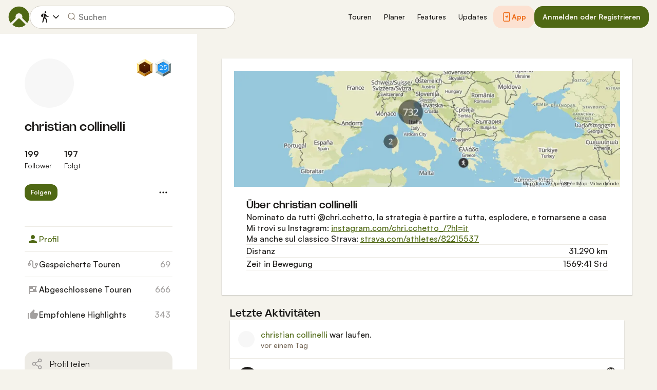

--- FILE ---
content_type: text/html; charset=utf-8
request_url: https://www.komoot.com/de-de/user/1243163440597
body_size: 56263
content:

                    <!doctype html>
                        <html lang="de" data-lang="de" class="device-desktop os-macos chrome chrome-131.0.0.0">
                            <head><meta name="viewport" content="width=device-width, initial-scale=1.0, viewport-fit=cover"/><meta http-equiv="Content-Type" content="text/html; charset=utf-8"/><title>christian collinelli</title><meta name="description" content=""/><meta name="referrer" content="strict-origin-when-cross-origin"/><meta property="og:image" content="https://www.komoot.com/images/og-images/og-image-default.png"/><meta property="og:site_name" content="komoot"/><meta property="og:title" content="christian collinelli"/><meta property="og:description" content=""/><meta property="og:type" content="website"/><meta property="og:url" content="https://www.komoot.com/de-de/user/1243163440597"/><meta property="og:locale" content="de_DE"/><meta property="og:locale:alternate" content="en_GB"/><meta property="og:locale:alternate" content="fr_FR"/><meta property="og:locale:alternate" content="it_IT"/><meta property="og:locale:alternate" content="nl_NL"/><meta property="og:locale:alternate" content="es_ES"/><meta property="og:locale:alternate" content="ko_KR"/><meta property="og:locale:alternate" content="ja_JP"/><meta property="og:locale:alternate" content="pl_PL"/><meta property="og:locale:alternate" content="pt_PT"/><meta property="og:locale:alternate" content="pt_BR"/><meta property="fb:app_id" content="216222385104691"/><meta name="apple-itunes-app" content="app-id=447374873, app-argument=http://www.komoot.com/de-de"/><link rel="canonical" href="https://www.komoot.com/de-de/user/1243163440597"/><link rel="alternate" hrefLang="en" href="https://www.komoot.com/user/1243163440597"/><link rel="alternate" hrefLang="de" href="https://www.komoot.com/de-de/user/1243163440597"/><link rel="alternate" hrefLang="fr" href="https://www.komoot.com/fr-fr/user/1243163440597"/><link rel="alternate" hrefLang="it" href="https://www.komoot.com/it-it/user/1243163440597"/><link rel="alternate" hrefLang="nl" href="https://www.komoot.com/nl-nl/user/1243163440597"/><link rel="alternate" hrefLang="es" href="https://www.komoot.com/es-es/user/1243163440597"/><link rel="alternate" hrefLang="ko" href="https://www.komoot.com/ko-kr/user/1243163440597"/><link rel="alternate" hrefLang="ja" href="https://www.komoot.com/ja-jp/user/1243163440597"/><link rel="alternate" hrefLang="pl" href="https://www.komoot.com/pl-pl/user/1243163440597"/><link rel="alternate" hrefLang="pt" href="https://www.komoot.com/pt-pt/user/1243163440597"/><link rel="alternate" hrefLang="pt-br" href="https://www.komoot.com/pt-br/user/1243163440597"/><link rel="shortcut icon" href="/assets/9b4d45e81ebda372.png"/><link rel="mask-icon" href="/assets/90b1ca0b470356e9.svg" color="#383838"/><link rel="preconnect" href="https://d2exd72xrrp1s7.cloudfront.net"/><link rel="manifest" href="/manifest.json"/><link rel="preload" as="image" href="/images/misc/bg-blurred-lazy.jpg?q=80"/><meta name="application-name" content="komoot"/><meta name="msapplication-square70x70logo" content="/assets/9b4d45e81ebda372.png"/><meta name="msapplication-square150x150logo" content="/assets/1b5445c7159f03dd.png"/><meta name="msapplication-square310x310logo" content="/assets/1b5445c7159f03dd.png"/><meta name="msapplication-wide310x150logo" content="/assets/fdf7e41565a9a697.png"/><meta name="msapplication-TileColor" content="#76B71A"/><meta name="msapplication-TileImage" content="/assets/9b4d45e81ebda372.png"/><script defer type="text/javascript" src="/assets/main.f5dfd8497351e1ee.js"></script><style>.legacy-styles h1,.legacy-styles h2,.legacy-styles h3,.legacy-styles h4,.legacy-styles h5,.legacy-styles h6,.legacy-styles ol,.legacy-styles p,.legacy-styles ul{margin-bottom:1.5rem}.legacy-styles li>ul{margin-bottom:0}.legacy-styles ol,.legacy-styles ul{margin-left:1.5rem}.legacy-styles .o-list-ui,.legacy-styles .o-nav{margin-left:0}.o-grid{list-style:none;margin:0 0 0 -1.5rem!important;padding:0}.o-grid__item{display:inline-block;padding-left:1.5rem;vertical-align:top;width:100%}.o-grid--1px{margin-left:-1px!important;margin-top:-1px!important}.o-grid--1px>.o-grid__item{padding-bottom:1px;padding-left:1px}.o-grid--small{margin-left:-.75rem!important}.o-grid--small>.o-grid__item{padding-left:.75rem}.o-grid--large{margin-left:-3rem!important}.o-grid--large>.o-grid__item{padding-left:3rem}.o-grid--huge{margin-left:-6rem!important}.o-grid--huge>.o-grid__item{padding-left:6rem}.o-grid--rev{direction:rtl;text-align:left}.o-grid--rev>.o-grid__item{direction:ltr;text-align:left}.o-grid--center{text-align:center}.o-grid--center>.o-grid__item{text-align:left}.o-grid--right{text-align:right}.o-grid--right>.o-grid__item{text-align:left}.o-grid--middle>.o-grid__item{vertical-align:middle}.o-grid--stretch{display:flex;flex-wrap:wrap}.o-grid--stretch>.o-grid__item{display:flex}.o-nav{list-style:none;margin:0 0 1.5rem;padding:0}.o-nav>li,.o-nav>li>a{display:inline-block}.o-nav:after{clear:both;content:"";display:table}.o-nav--stacked>li{display:list-item}.o-nav--stacked>li>a{display:block}.o-nav--block{letter-spacing:-.31em;white-space:nowrap;word-spacing:-.43em}.o-nav--block>li{letter-spacing:normal;word-spacing:normal}.o-nav--block>li>a{line-height:1.5em;padding:.75rem}.o-nav--breadcrumbs>li>a,.o-nav--breadcrumbs>li>span{line-height:1.5em;padding-left:.75rem;padding-right:.75rem}.o-nav--breadcrumbs>li:first-child>a,.o-nav--breadcrumbs>li:first-child>span{padding-left:0}.o-nav--breadcrumbs>li:before{color:inherit;content:"\27E9" "\00A0"}.o-nav--breadcrumbs>li:first-child:before{display:none}.o-nav--parallel>li{padding-left:.375rem}.o-nav--parallel>li:before{content:"\007C";margin-right:.375rem}.o-nav--parallel>li:first-child{padding:0}.o-nav--parallel>li:first-child:before{display:none}.o-table{text-align:left;width:100%}.o-table th{font-weight:400}.o-table--fixed{table-layout:fixed}.o-table--compact td,.o-table--compact th{padding:.375rem}.o-table--cosy td,.o-table--cosy th{padding:.75rem}.o-table--comfy td,.o-table--comfy th{padding:1.5rem}.o-table--cells td,.o-table--cells th{border:1px solid var(--theme-ui-colors-black10)}.o-table--rows,.o-table--rows td,.o-table--rows th{border:0 solid var(--theme-ui-colors-black10)}.o-table--rows{border-top-width:1px}.o-table--rows td,.o-table--rows th{border-bottom-width:1px}.o-table--columns,.o-table--columns td,.o-table--columns th{border:0 solid var(--theme-ui-colors-black10)}.o-table--columns{border-left-width:1px}.o-table--columns td,.o-table--columns th{border-right-width:1px}.o-media{align-items:flex-start;display:flex}.o-media__img{flex-shrink:0;margin-right:1.5rem}.o-media__img .avatar,.o-media__img>img{vertical-align:bottom}.o-media__body{flex-grow:1;min-width:0}.o-media__body,.o-media__body>:last-child{margin-bottom:0}.o-media--center{align-items:center}.o-media--bottom{align-items:flex-end}.o-media--rev>.o-media__img{margin-left:1.5rem;margin-right:0;order:1}.o-media--tiny>.o-media__img{margin-right:.375rem}.o-media--tiny.o-media--rev>.o-media__img{margin-left:.375rem;margin-right:0}.o-media--small>.o-media__img{margin-right:.75rem}.o-media--small.o-media--rev>.o-media__img{margin-left:.75rem;margin-right:0}.o-media--flush>.o-media__img{margin-right:0}.o-media--flush.o-media--rev>.o-media__img{margin-left:0;margin-right:0}.o-list-ui{list-style:none;margin:0;padding:0}.o-list-ui>li,.o-list-ui>span>li,.o-list-ui__item{padding:.75rem}.o-list-ui--separator,.o-list-ui>li,.o-list-ui>span>li,.o-list-ui__item{border-color:var(--theme-ui-colors-black10);border-style:solid;border-width:0}.o-list-ui--separator>.o-list-ui__item,.o-list-ui--separator>li,.o-list-ui--separator>span>li{border-top-width:1px}.o-list-ui--separator>.o-list-ui__item:first-child,.o-list-ui--separator>li:first-child,.o-list-ui--separator>span>li:first-child{border-top-width:0}.o-list-ui--border{border-bottom-width:1px;border-top-width:1px}.o-list-ui--small>.o-list-ui__item,.o-list-ui--small>li,.o-list-ui--small>span>li{padding:.375rem}.o-list-ui--large>.o-list-ui__item,.o-list-ui--large>li,.o-list-ui--large>span>li{padding:1.5rem}.o-list-ui--flush-vertical>.o-list-ui__item,.o-list-ui--flush-vertical>li,.o-list-ui--flush-vertical>span>li{padding-left:0;padding-right:0}.o-section{padding:3rem .75rem 1.5rem}@media (min-width:540px){.o-section{padding:4rem 1.5rem 3rem}}@media (min-width:1024px){.o-section{padding:4rem 2.25rem 3rem}}@media (min-width:1280px){.o-section{padding:6rem 2.25rem 4rem}}.c-link{color:var(--theme-ui-colors-secondary);transition:color .1s ease-in-out}.c-link:active,.c-link:hover{--tw-text-opacity:1;color:#0065b8;color:rgba(0,101,184,var(--tw-text-opacity,1));cursor:pointer;outline:0;-webkit-text-decoration:underline;text-decoration:underline}.c-link.is-disabled{cursor:default}.c-link.is-disabled,.c-link.is-disabled:active,.c-link.is-disabled:focus,.c-link.is-disabled:hover{color:hsla(0,0%,100%,.22)}.c-link--green{color:var(--theme-ui-colors-primary)}.c-link--green:active,.c-link--green:hover{--tw-text-opacity:1;color:#407500;color:rgba(64,117,0,var(--tw-text-opacity,1))}.c-link--inverted-green{color:var(--theme-ui-colors-primaryOnDark)}.c-link--inverted-green:active,.c-link--inverted-green:hover{color:var(--theme-ui-colors-white)}.c-link--reset-button,button.c-link{-webkit-appearance:none;background-color:transparent;background-image:none!important;border:none;display:inline;font-weight:inherit;padding:0!important;text-align:inherit}.c-link--text-secondary{color:var(--theme-ui-colors-whisper)}.c-link--text-secondary:active,.c-link--text-secondary:hover{color:var(--theme-ui-colors-secondary);-webkit-text-decoration:none;text-decoration:none}.c-link--white,.c-link--white:active,.c-link--white:hover{color:#fff}.c-link--transparent{color:hsla(0,0%,100%,.66)}.c-link--transparent:active,.c-link--transparent:hover{color:#fff}.c-link--inverted-default{color:var(--theme-ui-colors-white80)}.c-link--inverted-default:active,.c-link--inverted-default:hover{color:var(--theme-ui-colors-white)}.c-link--inverted-secondary{color:var(--theme-ui-colors-white30)}.c-link--inverted-secondary:active,.c-link--inverted-secondary:hover{color:var(--theme-ui-colors-white)}.c-link--inherit,.c-link--inherit:active,.c-link--inherit:hover{color:inherit}.c-link--boxed{display:block}.c-link--boxed,.c-link--boxed:active,.c-link--boxed:hover{-webkit-text-decoration:none;text-decoration:none}.c-link--inverted{-webkit-text-decoration:underline;text-decoration:underline}.c-link--inverted:active,.c-link--inverted:hover,.c-link--no-decoration,.c-link--no-decoration:active,.c-link--no-decoration:hover{-webkit-text-decoration:none;text-decoration:none}.c-link--danger,.c-link--danger:active,.c-link--danger:hover{color:var(--theme-ui-colors-danger)}.c-link--rating:focus{outline:0}.c-btn{-webkit-appearance:none;-moz-appearance:none;appearance:none;border:1px solid transparent;border-radius:8px;cursor:pointer;display:inline-block;font-weight:700;line-height:inherit;margin:0;padding:.375rem 1rem;text-align:center;transition:background .1s ease-in-out,color .1s ease-in-out;-webkit-user-select:none;-moz-user-select:none;user-select:none;vertical-align:middle;white-space:nowrap}.c-btn:focus{outline:none}.c-btn,.c-btn:active,.c-btn:focus,.c-btn:hover{-webkit-text-decoration:none;text-decoration:none}.c-btn::-moz-focus-inner{border:0;padding:0}.c-btn--full{width:100%}.c-btn--tiny{font-size:.75rem;padding:.1875rem .5rem}.c-btn--large{font-size:1.125rem;padding:.5rem 1.5rem}@media (min-width:1024px){.lg\:c-btn--large{font-size:1.125rem;padding:.5rem 1.5rem}}.c-btn--primary{background-color:var(--theme-ui-colors-primary);border-color:var(--theme-ui-colors-primary);color:var(--theme-ui-colors-white)}.c-btn--primary:active,.c-btn--primary:focus-visible,.c-btn--primary:hover{--tw-border-opacity:1;border-color:#407500;border-color:rgba(64,117,0,var(--tw-border-opacity,1));--tw-bg-opacity:1;background-color:#407500;background-color:rgba(64,117,0,var(--tw-bg-opacity,1))}.c-btn--primary-inv{background-color:var(--theme-ui-colors-primaryOnDark);border-color:var(--theme-ui-colors-primaryOnDark);color:var(--theme-ui-colors-text)}.c-btn--primary-inv:active,.c-btn--primary-inv:focus-visible,.c-btn--primary-inv:hover{background-color:var(--theme-ui-colors-primaryOnDark);border-color:var(--theme-ui-colors-primaryOnDark)}.c-btn--secondary{background-color:var(--theme-ui-colors-white);border-color:var(--theme-ui-colors-black20);color:var(--theme-ui-colors-text)}.c-btn--secondary:active,.c-btn--secondary:focus-visible,.c-btn--secondary:hover{border-color:var(--theme-ui-colors-black20);--tw-bg-opacity:1;background-color:#f0f0f0;background-color:rgba(240,240,240,var(--tw-bg-opacity,1))}.c-btn--userbar{background-color:var(--theme-ui-colors-white10);border-color:transparent;color:var(--theme-ui-colors-white)}.c-btn--userbar:active,.c-btn--userbar:focus-visible,.c-btn--userbar:hover{background-color:var(--theme-ui-colors-white20);border-color:transparent;color:var(--theme-ui-colors-white)}.c-btn--facebook{background-color:var(--theme-ui-colors-facebook);border-color:var(--theme-ui-colors-facebook);color:var(--theme-ui-colors-white)}.c-btn--facebook:active,.c-btn--facebook:focus-visible,.c-btn--facebook:hover{background-color:var(--theme-ui-colors-facebook);border-color:var(--theme-ui-colors-facebook)}.c-btn--orange{--tw-border-opacity:1;border-color:#ff845f;border-color:rgba(255,132,95,var(--tw-border-opacity,1));--tw-bg-opacity:1;background-color:#ff845f;background-color:rgba(255,132,95,var(--tw-bg-opacity,1));color:var(--theme-ui-colors-white)}.c-btn--orange:active,.c-btn--orange:focus-visible,.c-btn--orange:hover{--tw-border-opacity:1;border-color:#dd6d4b;border-color:rgba(221,109,75,var(--tw-border-opacity,1));--tw-bg-opacity:1;background-color:#dd6d4b;background-color:rgba(221,109,75,var(--tw-bg-opacity,1))}.c-btn--disabled,.c-btn[disabled]{background-color:rgba(0,0,0,.05);border-color:transparent;box-shadow:none;color:rgba(0,0,0,.11)}.c-btn--disabled:active,.c-btn--disabled:focus-visible,.c-btn--disabled:hover,.c-btn[disabled]:active,.c-btn[disabled]:focus-visible,.c-btn[disabled]:hover{background-color:rgba(0,0,0,.05);border-color:transparent;box-shadow:none;color:rgba(0,0,0,.11)}.c-btn--loading.c-btn--disabled{background-color:rgba(0,0,0,.1)}.c-btn--loading.c-btn--disabled:active,.c-btn--loading.c-btn--disabled:focus-visible,.c-btn--loading.c-btn--disabled:hover{background-color:rgba(0,0,0,.1)}.c-btn--flat{background-color:transparent;border-color:transparent;color:var(--theme-ui-colors-secondary)}.c-btn--flat:active,.c-btn--flat:focus-visible,.c-btn--flat:hover{background-color:rgba(16,134,232,.05);border-color:transparent;color:var(--theme-ui-colors-secondary)}.c-btn--floating{--tw-shadow:0 1px 2px rgba(0,0,0,.2);--tw-shadow-colored:0 1px 2px var(--tw-shadow-color);background-color:var(--theme-ui-colors-white);box-shadow:0 0 transparent,0 0 transparent,0 1px 2px rgba(0,0,0,.2);box-shadow:var(--tw-ring-offset-shadow,0 0 transparent),var(--tw-ring-shadow,0 0 transparent),var(--tw-shadow);color:var(--theme-ui-colors-text)}.c-btn--floating:active,.c-btn--floating:focus-visible,.c-btn--floating:hover{--tw-bg-opacity:1;background-color:#f0f0f0;background-color:rgba(240,240,240,var(--tw-bg-opacity,1))}.c-btn--transparent{background-color:hsla(0,0%,100%,.66);border-color:transparent;color:rgba(0,0,0,.88)}.c-btn--transparent:active,.c-btn--transparent:focus-visible,.c-btn--transparent:hover{background-color:hsla(0,0%,100%,.88);border-color:transparent;color:#000}.c-btn--transparent-black{background-color:var(--theme-ui-colors-black70);border-color:transparent;color:var(--theme-ui-colors-white90)}.c-btn--transparent-black:active,.c-btn--transparent-black:focus-visible,.c-btn--transparent-black:hover{background-color:var(--theme-ui-colors-black90);border-color:transparent;color:var(--theme-ui-colors-white)}.c-btn--icon.c-btn--secondary .c-btn__icon{color:var(--theme-ui-colors-whisper)}.c-btn--outline-inverted{background-color:transparent;border-color:var(--theme-ui-colors-white30);border-style:solid;border-width:1px;color:var(--theme-ui-colors-white80);padding-bottom:4px;padding-top:4px;transition:border .1s ease-in-out}.c-btn--outline-inverted:active,.c-btn--outline-inverted:focus-visible,.c-btn--outline-inverted:hover{background-color:var(--theme-ui-colors-white05);border-color:var(--theme-ui-colors-white40);color:var(--theme-ui-colors-white)}.c-btn--outline-inverted .c-btn__icon{line-height:34px}.c-btn.is-selected{background-color:rgba(0,0,0,.05);border-color:transparent;color:var(--theme-ui-colors-primary)}.c-btn.is-selected:active,.c-btn.is-selected:focus-visible,.c-btn.is-selected:hover{background-color:rgba(0,0,0,.05);border-color:transparent;color:var(--theme-ui-colors-primary)}.c-page-index--discover .c-page-index__indicator--discover{color:var(--theme-ui-colors-primaryOnDark)!important}.c-page-index--discover .c-page-index__indicator--discover:hover{color:var(--theme-ui-colors-primaryOnDark)!important;cursor:default}.c-page-index--plan .c-page-index__indicator--plan{color:var(--theme-ui-colors-primaryOnDark)!important}.c-page-index--plan .c-page-index__indicator--plan:hover{color:var(--theme-ui-colors-primaryOnDark)!important;cursor:default}.c-page-index--user .c-page-index__indicator--user{color:var(--theme-ui-colors-primaryOnDark)!important}.c-page-index--user .c-page-index__indicator--user:hover{color:var(--theme-ui-colors-primaryOnDark)!important;cursor:default}.c-page-index--pioneer .c-page-index__indicator--pioneer{color:var(--theme-ui-colors-primaryOnDark)!important}.c-page-index--pioneer .c-page-index__indicator--pioneer:hover{color:var(--theme-ui-colors-primaryOnDark)!important;cursor:default}.c-logo{background-color:transparent;background-image:url(/assets/5553995751a32381.svg);background-position:0;background-repeat:no-repeat;background-size:108px 32px;display:inline-block;height:32px;position:relative;text-indent:-9999px;vertical-align:middle;width:108px;z-index:100}.c-logo--responsive{background-image:url(/assets/47c04e098f035a18.svg);background-size:32px 32px;width:32px}@media (min-width:540px){.c-logo--responsive{background-image:url(/assets/5553995751a32381.svg);background-size:108px 32px;width:108px}}.c-topnav:after{clear:both;content:"";display:table}.c-topnav__fixed{position:relative}@media (max-width:720px){.c-topnav__fixed:before{bottom:0;content:"";display:block;position:absolute;top:0;width:.75rem;z-index:200}}.c-topnav__fixed--right{float:right}.c-topnav__fixed--right:before{background-image:linear-gradient(to right,rgba(var(--theme-ui-colors-navbar),0) 0,rgba(var(--theme-ui-colors-navbar),1) 66%);left:-12px}.c-topnav__fixed--left{float:left;padding:8px 0}.c-topnav__fixed--left:before{background-image:linear-gradient(to left,rgba(var(--theme-ui-colors-navbar),0) 0,rgba(var(--theme-ui-colors-navbar),1) 66%);right:-12px}.c-topnav__flexible{padding-left:.375rem;padding-right:.375rem}@media (min-width:720px){.c-topnav__flexible{padding-left:0;padding-right:0}}.c-form-select-menu label{display:block;position:relative}.c-form-select-menu label:hover{cursor:pointer}.c-form-toggle__input{opacity:0;position:absolute;right:.75rem;top:50%;transform:translateY(-50%);z-index:-1}.c-form-select-menu__item{display:block;position:relative}.c-form-select-menu__icon{font-size:1.2em}.c-form-select-menu__indicator{opacity:0;position:absolute;right:.75rem;top:50%;transform:translateY(-50%)}.c-form-select-menu input:checked~.c-form-select-menu__item{color:var(--theme-ui-colors-primary)}.c-form-select-menu input:checked~.c-form-select-menu__item .c-form-select-menu__indicator{opacity:1}.c-form-select-menu--toggle .c-form-select-menu__item .c-form-select-menu__indicator{color:var(--theme-ui-colors-whisper)}.c-form-select-menu--toggle .c-form-select-menu__item .c-form-select-menu__indicator .is-active{color:var(--theme-ui-colors-primary)}.c-spinner-inline{display:inline-block;height:24px;width:24px}.c-thumbnail{display:block;padding-top:75%;position:relative}.c-thumbnail:hover{cursor:pointer}.c-thumbnail__img{display:inline-block;height:auto;vertical-align:bottom;width:100%;--tw-bg-opacity:1;background-color:#f0f0f0;background-color:rgba(240,240,240,var(--tw-bg-opacity,1));background-position:50% 50%;background-repeat:no-repeat;background-size:cover;bottom:0;left:0;position:absolute;right:0;top:0}img.c-thumbnail__img{bottom:auto;height:0}.c-thumbnail__title{background-image:linear-gradient(180deg,transparent 0,rgba(0,0,0,.66) 80%);bottom:0;color:#fff;font-size:.75rem;left:0;line-height:1.3;overflow:hidden;padding:16px 8px 8px;position:absolute;right:0;text-overflow:ellipsis;white-space:nowrap;z-index:100}.c-preview-map{--tw-bg-opacity:1;background-color:#f0f0f0;background-color:rgba(240,240,240,var(--tw-bg-opacity,1));box-shadow:0 1px 2px rgba(0,0,0,.22),0 0 1px rgba(0,0,0,.33);padding-top:75%;position:relative;width:100%}.c-preview-map__container{bottom:0;left:0;position:absolute;top:0;width:100%}.c-preview-map--print{border:1px solid var(--theme-ui-colors-navbar);box-shadow:none}.c-preview-map--small{padding-top:35%}.c-preview-map--inline{height:300px;padding-top:0}@media (min-width:720px){.c-preview-map--inline{height:auto;padding-top:60%}}.c-preview-map--regions{height:480px;padding-top:0}@media (min-width:540px){.c-preview-map--regions{height:540px}}@media (min-width:1024px){.c-preview-map--regions{height:auto;padding-top:45%}}.c-paragraph{margin:0 0 1.5rem}.c-paragraph .c-paragraph__block{margin:0}.c-paragraph .c-paragraph__line+.c-paragraph__line{margin-top:1.5rem}.c-participants{white-space:nowrap}.c-participants__item{opacity:.66;position:relative;transform:scale(1);transition:all .1s ease-in-out;vertical-align:middle}.c-participants__item:hover{opacity:1;transform:scale(1.1);z-index:200}.c-participants__item--creator{opacity:1;z-index:100}.c-participants__item--left{margin-right:-.75rem}.c-participants__item--right{margin-left:-.75rem}.c-or-separator{position:relative;text-align:center}.c-or-separator__text{background-color:#fff;display:inline-block;padding:0 .75rem;position:relative;z-index:100}.c-or-separator__line{border:0;border-color:var(--theme-ui-colors-black10);border-style:solid;border-top-width:1px;left:0;position:absolute;right:0;top:50%;transform:translateY(-50%)}.c-or-separator--left{text-align:left}.c-or-separator--left .c-or-separator__text{margin-left:.75rem}.c-or-separator--right{text-align:right}.c-or-separator--right .c-or-separator__text{margin-right:.75rem}.c-or-separator--inverted .c-or-separator__text{background-color:var(--theme-ui-colors-primary)}.c-or-separator--inverted .c-or-separator__line{border-color:var(--theme-ui-colors-white30)}.c-timeline{position:relative}.c-timeline:after{background-color:var(--theme-ui-colors-black10);bottom:0;content:"";display:block;left:50%;margin-right:-1px;position:absolute;top:0;width:2px}.c-timeline-preview{position:relative}.c-timeline-preview__meta{bottom:0;left:0;position:absolute}.c-timeline-preview__toggle{z-index:200;--tw-bg-opacity:1;background-color:#f0f0f0;background-color:rgba(240,240,240,var(--tw-bg-opacity,1));background-position:50%;background-repeat:no-repeat;background-size:48px 48px;border:2px solid #fff;bottom:.75rem;height:48px;position:absolute;right:.75rem;width:48px}.c-timeline-preview__toggle:hover{cursor:pointer}@media (min-width:540px){.c-timeline-preview__toggle{background-size:72px 72px;height:72px;width:72px}}.c-cover-gallery{display:flex;flex-direction:column;height:240px;margin:0 -1px -1px 0}@media (min-width:380px){.c-cover-gallery{flex-direction:row}}@media (min-width:720px){.c-cover-gallery{height:280px}}@media (min-width:1024px){.c-cover-gallery{height:300px}}.c-cover-gallery__column{display:flex;flex:1;flex-direction:row}@media (min-width:380px){.c-cover-gallery__column{flex-direction:column}}@media (min-width:720px){.c-cover-gallery__column--primary{flex:8}.c-cover-gallery__column--secondary{flex:5}}.c-cover-gallery__image{border-bottom:1px solid #fff;border-right:1px solid #fff;flex:1;--tw-bg-opacity:1;background-color:#f0f0f0;background-color:rgba(240,240,240,var(--tw-bg-opacity,1));background-position:50% 50%;background-repeat:no-repeat;background-size:cover}.c-cover-gallery__image.c-cover-gallery__image--feed-style{border-bottom-width:4px;border-right-width:4px}.c-cover-gallery__image:hover{cursor:pointer}@media (min-width:1280px){.c-cover-gallery--full .c-cover-gallery__column{flex:1;flex-direction:row}}.c-cover-gallery--tiny{height:180px}.c-cover-gallery--small{height:220px}.c-timeline-map{background-color:var(--theme-ui-colors-canvas);background-position:50%;background-repeat:no-repeat;background-size:780px 300px;display:block;height:240px;margin:0 -1px -1px 0;position:relative;width:100%}@media (min-width:720px){.c-timeline-map{height:280px}}@media (min-width:1024px){.c-timeline-map{height:300px}}.c-timeline-map__attribution{background-color:hsla(0,0%,100%,.44);bottom:0;color:rgba(0,0,0,.66);font-size:.625rem;left:0;line-height:1;padding:2px;position:absolute}.c-timeline-map__hl-marker{left:0;position:absolute;right:0;text-align:center;top:50%;transform:translateY(-50%)}.c-timeline-expand{position:relative}.c-timeline-expand__overlay{background-color:rgba(var(--theme-ui-colors-navbar),.44);bottom:0;left:0;opacity:0;position:absolute;right:0;top:0;transition:opacity .1s ease-in-out}.c-timeline-expand:hover>.c-timeline-expand__overlay{opacity:1}.c-location-search{position:relative}.c-location-search__input{-webkit-appearance:none;-moz-appearance:none;appearance:none;background-color:#fff;border-color:transparent;border-radius:8px;color:inherit;display:block;font-family:inherit;font-size:1.125rem;line-height:inherit;padding:.5rem 2.25rem;position:relative;text-overflow:ellipsis;width:100%}.c-location-search__input::-ms-clear{display:none}.c-location-search__input::-moz-placeholder{color:var(--theme-ui-colors-whisper)}.c-location-search__input::placeholder{color:var(--theme-ui-colors-whisper)}.c-location-search__icon{left:.375rem}.c-location-search__icon,.c-location-search__tools{position:absolute;top:50%;transform:translateY(-50%);z-index:100}.c-location-search__tools{right:.375rem}.c-location-search__results{left:0;position:absolute;right:0;top:100%;z-index:300!important}.c-location-search--grey .c-location-search__input{--tw-bg-opacity:1;background-color:#f0f0f0;background-color:rgba(240,240,240,var(--tw-bg-opacity,1))}.c-lang-popover{background-color:#525252;box-shadow:0 2px 10px rgba(0,0,0,.22);display:block;left:0;position:fixed;right:0;text-align:left;top:var(--header-height);white-space:normal;z-index:500}@media (min-width:540px){.c-lang-popover{left:auto;margin-top:15px;max-height:calc(100dvh - 96px);min-width:320px;position:absolute;right:0;top:100%}}.c-lang-popover:before{border:6px solid transparent;border-bottom-color:#525252;border-collapse:separate;bottom:100%;content:"";display:block;position:absolute;right:22px;transform:none}@media (min-width:540px){.c-lang-popover:before{right:10px}}.tw-pointer-events-none{pointer-events:none!important}.tw-pointer-events-auto{pointer-events:auto!important}.tw-visible{visibility:visible!important}.tw-invisible{visibility:hidden!important}.tw-fixed{position:fixed!important}.tw-absolute{position:absolute!important}.tw-relative{position:relative!important}.tw-sticky{position:sticky!important}.tw-inset-0{bottom:0!important;top:0!important}.tw-inset-0,.tw-inset-x-0{left:0!important;right:0!important}.tw-inset-y-0{bottom:0!important;top:0!important}.tw--left-48{left:-12rem!important}.tw--right-3{right:-.75rem!important}.tw--right-48{right:-12rem!important}.tw--top-3{top:-.75rem!important}.tw-bottom-0{bottom:0!important}.tw-left-0{left:0!important}.tw-left-1{left:.375rem!important}.tw-right-0{right:0!important}.tw-right-2{right:.5rem!important}.tw-right-3{right:.75rem!important}.tw-right-6{right:1.5rem!important}.tw-top-0{top:0!important}.tw-top-1{top:.375rem!important}.tw-top-12{top:3rem!important}.tw-top-2{top:.5rem!important}.tw-top-3{top:.75rem!important}.tw-top-5{top:1.25rem!important}.tw-z-1{z-index:100!important}.tw-z-2{z-index:200!important}.tw-z-3{z-index:300!important}.tw-z-6{z-index:600!important}.tw-z-7{z-index:700!important}.tw-z-9{z-index:900!important}.tw-z-negative{z-index:-1!important}.tw--m-1{margin:-.375rem!important}.tw--m-2{margin:-.5rem!important}.tw--m-3{margin:-.75rem!important}.tw--m-6{margin:-1.5rem!important}.tw-m-0{margin:0!important}.tw--mx-05{margin-left:-.1875rem!important;margin-right:-.1875rem!important}.tw--mx-1{margin-left:-.375rem!important;margin-right:-.375rem!important}.tw--mx-2{margin-left:-.5rem!important;margin-right:-.5rem!important}.tw--mx-3{margin-left:-.75rem!important;margin-right:-.75rem!important}.tw--mx-4{margin-left:-1rem!important;margin-right:-1rem!important}.tw--mx-6{margin-left:-1.5rem!important;margin-right:-1.5rem!important}.tw--mx-px{margin-left:-1px!important;margin-right:-1px!important}.tw-mx-1{margin-left:.375rem!important;margin-right:.375rem!important}.tw-mx-auto{margin-left:auto!important;margin-right:auto!important}.tw-mx-px{margin-left:1px!important;margin-right:1px!important}.tw--mb-1{margin-bottom:-.375rem!important}.tw--mb-6{margin-bottom:-1.5rem!important}.tw--mb-px{margin-bottom:-1px!important}.tw--ml-05{margin-left:-.1875rem!important}.tw--ml-16{margin-left:-4rem!important}.tw--ml-2{margin-left:-.5rem!important}.tw--ml-3{margin-left:-.75rem!important}.tw--ml-6{margin-left:-1.5rem!important}.tw--ml-px{margin-left:-1px!important}.tw--mr-1{margin-right:-.375rem!important}.tw--mr-12{margin-right:-3rem!important}.tw--mr-3{margin-right:-.75rem!important}.tw--mr-6{margin-right:-1.5rem!important}.tw--mr-px{margin-right:-1px!important}.tw--mt-2{margin-top:-.5rem!important}.tw--mt-3{margin-top:-.75rem!important}.tw--mt-4{margin-top:-1rem!important}.tw--mt-6{margin-top:-1.5rem!important}.tw-mb-0{margin-bottom:0!important}.tw-mb-1{margin-bottom:.375rem!important}.tw-mb-12{margin-bottom:3rem!important}.tw-mb-2{margin-bottom:.5rem!important}.tw-mb-24{margin-bottom:6rem!important}.tw-mb-3{margin-bottom:.75rem!important}.tw-mb-4{margin-bottom:1rem!important}.tw-mb-48{margin-bottom:12rem!important}.tw-mb-5{margin-bottom:1.25rem!important}.tw-mb-6{margin-bottom:1.5rem!important}.tw-mb-8{margin-bottom:2rem!important}.tw-ml-0{margin-left:0!important}.tw-ml-1{margin-left:.375rem!important}.tw-ml-2{margin-left:.5rem!important}.tw-ml-3{margin-left:.75rem!important}.tw-ml-6{margin-left:1.5rem!important}.tw-ml-9{margin-left:2.25rem!important}.tw-mr-1{margin-right:.375rem!important}.tw-mr-12{margin-right:3rem!important}.tw-mr-2{margin-right:.5rem!important}.tw-mr-24{margin-right:6rem!important}.tw-mr-3{margin-right:.75rem!important}.tw-mr-4{margin-right:1rem!important}.tw-mr-6{margin-right:1.5rem!important}.tw--mt-24{margin-top:-6rem!important}.tw-mt-1{margin-top:.375rem!important}.tw-mt-12{margin-top:3rem!important}.tw-mt-24{margin-top:6rem!important}.tw-mt-3{margin-top:.75rem!important}.tw-mt-4{margin-top:1rem!important}.tw-mt-5{margin-top:1.25rem!important}.tw-mt-6{margin-top:1.5rem!important}.tw-mt-8{margin-top:2rem!important}.tw-block{display:block!important}.tw-inline-block{display:inline-block!important}.tw-inline{display:inline!important}.tw-flex{display:flex!important}.tw-inline-flex{display:inline-flex!important}.tw-grid{display:grid!important}.tw-hidden{display:none!important}.tw-h-1{height:.375rem!important}.tw-h-10{height:2.5rem!important}.tw-h-12{height:3rem!important}.tw-h-16{height:4rem!important}.tw-h-24{height:6rem!important}.tw-h-3{height:.75rem!important}.tw-h-48{height:12rem!important}.tw-h-6{height:1.5rem!important}.tw-h-64{height:16rem!important}.tw-h-8{height:2rem!important}.tw-h-9{height:2.25rem!important}.tw-h-auto{height:auto!important}.tw-h-full{height:100%!important}.tw-min-h-full{min-height:100%!important}.tw-min-h-screen{min-height:100vh!important}.tw-w-1{width:.375rem!important}.tw-w-1\/3{width:33.333333%!important}.tw-w-1\/5{width:20%!important}.tw-w-10{width:2.5rem!important}.tw-w-12{width:3rem!important}.tw-w-16{width:4rem!important}.tw-w-20{width:5rem!important}.tw-w-24{width:6rem!important}.tw-w-3{width:.75rem!important}.tw-w-32{width:8rem!important}.tw-w-6{width:1.5rem!important}.tw-w-64{width:16rem!important}.tw-w-80{width:20rem!important}.tw-w-9{width:2.25rem!important}.tw-w-96{width:24rem!important}.tw-w-full{width:100%!important}.tw-min-w-0{min-width:0!important}.tw-max-w-2xl{max-width:70rem!important}.tw-max-w-3xl{max-width:80rem!important}.tw-max-w-4xl{max-width:90rem!important}.tw-max-w-5xl{max-width:100rem!important}.tw-max-w-full{max-width:100%!important}.tw-max-w-lg{max-width:50rem!important}.tw-max-w-md{max-width:40rem!important}.tw-max-w-sm{max-width:30rem!important}.tw-max-w-xl{max-width:60rem!important}.tw-max-w-xs{max-width:20rem!important}.tw-flex-1{flex:1 1 0%!important}.tw-flex-auto{flex:1 1 auto!important}.tw-flex-initial{flex:0 1 auto!important}.tw-flex-none{flex:none!important}.tw-flex-shrink-0{flex-shrink:0!important}.tw-flex-grow{flex-grow:1!important}.tw-cursor-auto{cursor:auto!important}.tw-cursor-default{cursor:default!important}.tw-cursor-help{cursor:help!important}.tw-cursor-pointer{cursor:pointer!important}.tw-list-decimal{list-style-type:decimal!important}.tw-list-disc{list-style-type:disc!important}.tw-grid-cols-1{grid-template-columns:repeat(1,minmax(0,1fr))!important}.tw-flex-row{flex-direction:row!important}.tw-flex-row-reverse{flex-direction:row-reverse!important}.tw-flex-col{flex-direction:column!important}.tw-flex-wrap{flex-wrap:wrap!important}.tw-flex-nowrap{flex-wrap:nowrap!important}.tw-items-start{align-items:flex-start!important}.tw-items-center{align-items:center!important}.tw-items-stretch{align-items:stretch!important}.tw-justify-start{justify-content:flex-start!important}.tw-justify-end{justify-content:flex-end!important}.tw-justify-center{justify-content:center!important}.tw-justify-between{justify-content:space-between!important}.tw-justify-around{justify-content:space-around!important}.tw-gap-4{gap:1rem!important}.tw-overflow-hidden{overflow:hidden!important}.tw-overflow-y-auto{overflow-y:auto!important}.tw-truncate{overflow:hidden!important;text-overflow:ellipsis!important}.tw-truncate,.tw-whitespace-nowrap{white-space:nowrap!important}.tw-break-words{word-wrap:break-word!important}.tw-break-all{word-break:break-all!important}.tw-rounded{border-radius:4px!important}.tw-rounded-full{border-radius:9999px!important}.tw-rounded-lg{border-radius:16px!important}.tw-rounded-md{border-radius:8px!important}.tw-rounded-sm{border-radius:.125rem!important}.tw-rounded-tl{border-top-left-radius:4px!important}.tw-rounded-tr{border-top-right-radius:4px!important}.tw-border{border-width:1px!important}.tw-border-2{border-width:2px!important}.tw-border-4{border-width:4px!important}.tw-border-b{border-bottom-width:1px!important}.tw-border-b-0{border-bottom-width:0!important}.tw-border-l{border-left-width:1px!important}.tw-border-l-4{border-left-width:4px!important}.tw-border-r{border-right-width:1px!important}.tw-border-t{border-top-width:1px!important}.tw-border-solid{border-style:solid!important}.tw-border-dashed{border-style:dashed!important}.tw-border-dotted{border-style:dotted!important}.tw-border-none{border-style:none!important}.tw-border-beige-light{--tw-border-opacity:1!important;border-color:#f5f4e9!important;border-color:rgba(245,244,233,var(--tw-border-opacity,1))!important}.tw-border-black-10{border-color:var(--theme-ui-colors-black10)!important}.tw-border-black-20{border-color:var(--theme-ui-colors-black20)!important}.tw-border-black-30{border-color:var(--theme-ui-colors-black30)!important}.tw-border-green{border-color:var(--theme-ui-colors-primary)!important}.tw-border-green-dark{--tw-border-opacity:1!important;border-color:#407500!important;border-color:rgba(64,117,0,var(--tw-border-opacity,1))!important}.tw-border-grey{--tw-border-opacity:1!important;border-color:#c4c4c4!important;border-color:rgba(196,196,196,var(--tw-border-opacity,1))!important}.tw-border-grey-light{--tw-border-opacity:1!important;border-color:#f0f0f0!important;border-color:rgba(240,240,240,var(--tw-border-opacity,1))!important}.tw-border-white{border-color:var(--theme-ui-colors-white)!important}.tw-border-white-10{border-color:var(--theme-ui-colors-white10)!important}.tw-border-white-20{border-color:var(--theme-ui-colors-white20)!important}.tw-border-white-30{border-color:var(--theme-ui-colors-white30)!important}.tw-bg-\[\#404823\]{--tw-bg-opacity:1!important;background-color:#404823!important;background-color:rgba(64,72,35,var(--tw-bg-opacity,1))!important}.tw-bg-almost-black{background-color:var(--theme-ui-colors-navbar)!important}.tw-bg-beige-dark{--tw-bg-opacity:1!important;background-color:#9e9d96!important;background-color:rgba(158,157,150,var(--tw-bg-opacity,1))!important}.tw-bg-black-10{background-color:var(--theme-ui-colors-black10)!important}.tw-bg-black-5{background-color:var(--theme-ui-colors-black05)!important}.tw-bg-black-60{background-color:var(--theme-ui-colors-black60)!important}.tw-bg-blue{background-color:var(--theme-ui-colors-secondary)!important}.tw-bg-blue-light{--tw-bg-opacity:1!important;background-color:#f1f8fd!important;background-color:rgba(241,248,253,var(--tw-bg-opacity,1))!important}.tw-bg-callout{background-color:var(--theme-ui-colors-callout)!important}.tw-bg-canvas{background-color:var(--theme-ui-colors-canvas)!important}.tw-bg-card{background-color:var(--theme-ui-colors-card)!important}.tw-bg-difficulty-moderate{background-color:var(--theme-ui-colors-moderate)!important}.tw-bg-forest,.tw-bg-forest-light{background-color:var(--theme-ui-colors-tertiary)!important}.tw-bg-gold{background-color:var(--theme-ui-colors-pioneer)!important}.tw-bg-green{background-color:var(--theme-ui-colors-primary)!important}.tw-bg-green-dark{--tw-bg-opacity:1!important;background-color:#407500!important;background-color:rgba(64,117,0,var(--tw-bg-opacity,1))!important}.tw-bg-green-inverted,.tw-bg-green-inverted-light{background-color:var(--theme-ui-colors-primaryOnDark)!important}.tw-bg-grey{--tw-bg-opacity:1!important;background-color:#c4c4c4!important;background-color:rgba(196,196,196,var(--tw-bg-opacity,1))!important}.tw-bg-grey-dark{--tw-bg-opacity:1!important;background-color:grey!important;background-color:rgba(128,128,128,var(--tw-bg-opacity,1))!important}.tw-bg-grey-light{--tw-bg-opacity:1!important;background-color:#f0f0f0!important;background-color:rgba(240,240,240,var(--tw-bg-opacity,1))!important}.tw-bg-magenta{background-color:var(--theme-ui-colors-highlight)!important}.tw-bg-orange{--tw-bg-opacity:1!important;background-color:#ff845f!important;background-color:rgba(255,132,95,var(--tw-bg-opacity,1))!important}.tw-bg-silver{background-color:var(--theme-ui-colors-expert)!important}.tw-bg-transparent{background-color:transparent!important}.tw-bg-white-10{background-color:var(--theme-ui-colors-white10)!important}.tw-bg-white-90{background-color:var(--theme-ui-colors-white90)!important}.tw-object-cover{-o-object-fit:cover!important;object-fit:cover!important}.tw-object-center{-o-object-position:center!important;object-position:center!important}.tw-p-1{padding:.375rem!important}.tw-p-12{padding:3rem!important}.tw-p-2{padding:.5rem!important}.tw-p-24{padding:6rem!important}.tw-p-3{padding:.75rem!important}.tw-p-4{padding:1rem!important}.tw-p-6{padding:1.5rem!important}.tw-p-8{padding:2rem!important}.tw-px-1{padding-left:.375rem!important;padding-right:.375rem!important}.tw-px-12{padding-left:3rem!important;padding-right:3rem!important}.tw-px-2{padding-left:.5rem!important;padding-right:.5rem!important}.tw-px-3{padding-left:.75rem!important;padding-right:.75rem!important}.tw-px-4{padding-left:1rem!important;padding-right:1rem!important}.tw-px-6{padding-left:1.5rem!important;padding-right:1.5rem!important}.tw-py-05{padding-bottom:.1875rem!important;padding-top:.1875rem!important}.tw-py-1{padding-bottom:.375rem!important;padding-top:.375rem!important}.tw-py-12{padding-bottom:3rem!important;padding-top:3rem!important}.tw-py-2{padding-bottom:.5rem!important;padding-top:.5rem!important}.tw-py-24{padding-bottom:6rem!important;padding-top:6rem!important}.tw-py-3{padding-bottom:.75rem!important;padding-top:.75rem!important}.tw-py-6{padding-bottom:1.5rem!important;padding-top:1.5rem!important}.tw-py-8{padding-bottom:2rem!important;padding-top:2rem!important}.tw-pb-0{padding-bottom:0!important}.tw-pb-1{padding-bottom:.375rem!important}.tw-pb-12{padding-bottom:3rem!important}.tw-pb-3{padding-bottom:.75rem!important}.tw-pb-32{padding-bottom:8rem!important}.tw-pb-4{padding-bottom:1rem!important}.tw-pb-6{padding-bottom:1.5rem!important}.tw-pb-px{padding-bottom:1px!important}.tw-pl-0{padding-left:0!important}.tw-pl-1{padding-left:.375rem!important}.tw-pl-24{padding-left:6rem!important}.tw-pl-3{padding-left:.75rem!important}.tw-pl-6{padding-left:1.5rem!important}.tw-pr-0{padding-right:0!important}.tw-pr-1{padding-right:.375rem!important}.tw-pr-12{padding-right:3rem!important}.tw-pr-24{padding-right:6rem!important}.tw-pr-3{padding-right:.75rem!important}.tw-pr-6{padding-right:1.5rem!important}.tw-pr-px{padding-right:1px!important}.tw-pt-0{padding-top:0!important}.tw-pt-1{padding-top:.375rem!important}.tw-pt-12{padding-top:3rem!important}.tw-pt-2{padding-top:.5rem!important}.tw-pt-3{padding-top:.75rem!important}.tw-pt-4{padding-top:1rem!important}.tw-pt-6{padding-top:1.5rem!important}.tw-pt-8{padding-top:2rem!important}.tw-pt-px{padding-top:1px!important}.tw-text-left{text-align:left!important}.tw-text-center{text-align:center!important}.tw-text-right{text-align:right!important}.tw-align-top{vertical-align:top!important}.tw-align-middle{vertical-align:middle!important}.tw-align-bottom{vertical-align:bottom!important}.tw-text-2xl{font-size:1.5rem!important}.tw-text-2xs{font-size:.625rem!important}.tw-text-3xl{font-size:1.75rem!important}.tw-text-4xl{font-size:2.25rem!important}.tw-text-5xl{font-size:3rem!important}.tw-text-base{font-size:1rem!important}.tw-text-lg{font-size:1.125rem!important}.tw-text-sm{font-size:.875rem!important}.tw-text-xl{font-size:1.25rem!important}.tw-text-xs{font-size:.75rem!important}.tw-font-bold{font-weight:700!important}.tw-font-normal{font-weight:400!important}.tw-uppercase{text-transform:uppercase!important}.tw-italic{font-style:italic!important}.tw-leading-tight{line-height:1.25!important}.tw-text-beige-dark{--tw-text-opacity:1!important;color:#9e9d96!important;color:rgba(158,157,150,var(--tw-text-opacity,1))!important}.tw-text-black-5{color:var(--theme-ui-colors-black05)!important}.tw-text-black-60{color:var(--theme-ui-colors-black60)!important}.tw-text-blue{color:var(--theme-ui-colors-secondary)!important}.tw-text-danger{color:var(--theme-ui-colors-danger)!important}.tw-text-default{color:var(--theme-ui-colors-text)!important}.tw-text-disabled{color:var(--theme-ui-colors-disabled)!important}.tw-text-forest{color:var(--theme-ui-colors-tertiary)!important}.tw-text-gold-light{--tw-text-opacity:1!important;color:#efe4c7!important;color:rgba(239,228,199,var(--tw-text-opacity,1))!important}.tw-text-green{color:var(--theme-ui-colors-primary)!important}.tw-text-green-inverted{color:var(--theme-ui-colors-primaryOnDark)!important}.tw-text-inherit{color:inherit!important}.tw-text-magenta{color:var(--theme-ui-colors-highlight)!important}.tw-text-orange{--tw-text-opacity:1!important;color:#ff845f!important;color:rgba(255,132,95,var(--tw-text-opacity,1))!important}.tw-text-primary{color:var(--theme-ui-colors-primary)!important}.tw-text-purple{--tw-text-opacity:1!important;color:#aa89db!important;color:rgba(170,137,219,var(--tw-text-opacity,1))!important}.tw-text-text{color:var(--theme-ui-colors-text)!important}.tw-text-whisper{color:var(--theme-ui-colors-whisper)!important}.tw-text-white{color:var(--theme-ui-colors-white)!important}.tw-text-white-70{color:var(--theme-ui-colors-white70)!important}.tw-text-white-80{color:var(--theme-ui-colors-white80)!important}.tw-text-white-90{color:var(--theme-ui-colors-white90)!important}.tw-text-yellow{--tw-text-opacity:1!important;color:#fec62e!important;color:rgba(254,198,46,var(--tw-text-opacity,1))!important}.tw-underline{text-decoration-line:underline!important}.tw-line-through{text-decoration-line:line-through!important}.tw-opacity-0{opacity:0!important}.tw-opacity-100{opacity:1!important}.tw-opacity-25{opacity:.25!important}.tw-opacity-50{opacity:.5!important}.tw-opacity-75{opacity:.75!important}.tw-shadow{--tw-shadow:0 1px 2px rgba(0,0,0,.2)!important;--tw-shadow-colored:0 1px 2px var(--tw-shadow-color)!important;box-shadow:0 0 transparent,0 0 transparent,0 1px 2px rgba(0,0,0,.2)!important;box-shadow:var(--tw-ring-offset-shadow,0 0 transparent),var(--tw-ring-shadow,0 0 transparent),var(--tw-shadow)!important}.tw-shadow-lg{--tw-shadow:0px 8px 24px rgba(0,0,0,.2)!important;--tw-shadow-colored:0px 8px 24px var(--tw-shadow-color)!important;box-shadow:0 0 transparent,0 0 transparent,0 8px 24px rgba(0,0,0,.2)!important;box-shadow:var(--tw-ring-offset-shadow,0 0 transparent),var(--tw-ring-shadow,0 0 transparent),var(--tw-shadow)!important}.tw-shadow-md{--tw-shadow:0px 4px 8px rgba(0,0,0,.1)!important;--tw-shadow-colored:0px 4px 8px var(--tw-shadow-color)!important;box-shadow:0 0 transparent,0 0 transparent,0 4px 8px rgba(0,0,0,.1)!important;box-shadow:var(--tw-ring-offset-shadow,0 0 transparent),var(--tw-ring-shadow,0 0 transparent),var(--tw-shadow)!important}.tw-shadow-none{--tw-shadow:0 0 transparent!important;--tw-shadow-colored:0 0 transparent!important;box-shadow:0 0 transparent,0 0 transparent,0 0 transparent!important;box-shadow:var(--tw-ring-offset-shadow,0 0 transparent),var(--tw-ring-shadow,0 0 transparent),var(--tw-shadow)!important}.tw-shadow-xl{--tw-shadow:0px 8px 24px rgba(0,0,0,.2)!important;--tw-shadow-colored:0px 8px 24px var(--tw-shadow-color)!important;box-shadow:0 0 transparent,0 0 transparent,0 8px 24px rgba(0,0,0,.2)!important;box-shadow:var(--tw-ring-offset-shadow,0 0 transparent),var(--tw-ring-shadow,0 0 transparent),var(--tw-shadow)!important}.tw-outline-none{outline:2px solid transparent!important;outline-offset:2px!important}.tw-transition-transform{transition-duration:.15s!important;transition-property:transform!important;transition-timing-function:cubic-bezier(.4,0,.2,1)!important}.tw-duration-100{transition-duration:.1s!important}.tw-ease-in-out{transition-timing-function:cubic-bezier(.4,0,.2,1)!important}.\[geolocation\:error\]{geolocation:error!important}.top-h-header{top:var(--header-height)!important}.top-h-subview{top:170px}.bottom-h-header{bottom:var(--tabbar-height)!important}.lc-mb-0 p:last-child{margin-bottom:0!important}.h-screen-h-header{height:calc(100dvh - var(--header-height) - var(--tabbar-height) - env(safe-area-inset-top, 0px) - env(safe-area-inset-bottom, 0px))}.min-h-screen-h-header{min-height:calc(100dvh - var(--header-height) - var(--tabbar-height) - env(safe-area-inset-top, 0px) - env(safe-area-inset-bottom, 0px))}@supports (position:sticky){@media (min-width:720px){.sticky\?md\:h-screen-h-header{height:calc(100dvh - var(--header-height))}}}@keyframes anim-appear{0%{opacity:0;transform:scale(.9)}to{opacity:1;transform:scale(1)}}@keyframes anim-fade-in{0%{opacity:0}to{opacity:1}}@keyframes anim-fade-in-up{0%{opacity:0;transform:translate3d(0,100%,0)}to{opacity:1;transform:none}}@keyframes anim-disappear{0%{opacity:1;transform:scale(1)}to{opacity:0;transform:scale(.9)}}.anim-appear{animation:anim-appear .15s .15s backwards}.anim-disappear{animation:anim-disappear .15s .15s backwards;opacity:0}.anim-fade-in{animation:anim-fade-in .15s .15s backwards}.anim-fade-in-up{animation:anim-fade-in-up .15s .15s backwards}.hover\:tw-scale-105:hover{--tw-scale-x:1.05!important;--tw-scale-y:1.05!important;transform:translate(var(--tw-translate-x),var(--tw-translate-y)) rotate(var(--tw-rotate)) skewX(var(--tw-skew-x)) skewY(var(--tw-skew-y)) scaleX(1.05) scaleY(1.05)!important;transform:translate(var(--tw-translate-x),var(--tw-translate-y)) rotate(var(--tw-rotate)) skewX(var(--tw-skew-x)) skewY(var(--tw-skew-y)) scaleX(var(--tw-scale-x)) scaleY(var(--tw-scale-y))!important}.hover\:tw-border-black-20:hover{border-color:var(--theme-ui-colors-black20)!important}.hover\:tw-border-black-30:hover{border-color:var(--theme-ui-colors-black30)!important}.hover\:tw-border-grey:hover{--tw-border-opacity:1!important;border-color:#c4c4c4!important;border-color:rgba(196,196,196,var(--tw-border-opacity,1))!important}.hover\:tw-border-white-30:hover{border-color:var(--theme-ui-colors-white30)!important}.hover\:tw-border-white-40:hover{border-color:var(--theme-ui-colors-white40)!important}.hover\:tw-bg-black-20:hover{background-color:var(--theme-ui-colors-black20)!important}.hover\:tw-bg-black-5:hover{background-color:var(--theme-ui-colors-black05)!important}.hover\:tw-bg-card:hover{background-color:var(--theme-ui-colors-card)!important}.hover\:tw-bg-grey-light:hover{--tw-bg-opacity:1!important;background-color:#f0f0f0!important;background-color:rgba(240,240,240,var(--tw-bg-opacity,1))!important}.hover\:tw-bg-white-5:hover{background-color:var(--theme-ui-colors-white05)!important}.hover\:tw-text-blue-dark:hover{--tw-text-opacity:1!important;color:#0065b8!important;color:rgba(0,101,184,var(--tw-text-opacity,1))!important}.hover\:tw-text-text:hover{color:var(--theme-ui-colors-text)!important}.hover\:tw-text-white:hover{color:var(--theme-ui-colors-white)!important}.hover\:tw-underline:hover{text-decoration-line:underline!important}.hover\:tw-shadow-lg:hover{--tw-shadow:0px 8px 24px rgba(0,0,0,.2)!important;--tw-shadow-colored:0px 8px 24px var(--tw-shadow-color)!important;box-shadow:0 0 transparent,0 0 transparent,0 8px 24px rgba(0,0,0,.2)!important;box-shadow:var(--tw-ring-offset-shadow,0 0 transparent),var(--tw-ring-shadow,0 0 transparent),var(--tw-shadow)!important}.hover\:tw-shadow-md:hover{--tw-shadow:0px 4px 8px rgba(0,0,0,.1)!important;--tw-shadow-colored:0px 4px 8px var(--tw-shadow-color)!important;box-shadow:0 0 transparent,0 0 transparent,0 4px 8px rgba(0,0,0,.1)!important;box-shadow:var(--tw-ring-offset-shadow,0 0 transparent),var(--tw-ring-shadow,0 0 transparent),var(--tw-shadow)!important}.focus\:tw-bg-black-5:focus{background-color:var(--theme-ui-colors-black05)!important}.focus\:tw-text-blue-dark:focus{--tw-text-opacity:1!important;color:#0065b8!important;color:rgba(0,101,184,var(--tw-text-opacity,1))!important}.focus\:tw-outline-none:focus{outline:2px solid transparent!important;outline-offset:2px!important}.active\:tw-border-grey-dark:active{--tw-border-opacity:1!important;border-color:grey!important;border-color:rgba(128,128,128,var(--tw-border-opacity,1))!important}@media (min-width:380px){.xs\:tw-order-last{order:9999!important}.xs\:tw-ml-3{margin-left:.75rem!important}.xs\:tw-block{display:block!important}.xs\:tw-flex{display:flex!important}.xs\:tw-h-64{height:16rem!important}.xs\:tw-w-1\/2{width:50%!important}.xs\:tw-p-6{padding:1.5rem!important}.xs\:tw-pb-0{padding-bottom:0!important}.xs\:tw-text-2xl{font-size:1.5rem!important}.xs\:tw-text-base{font-size:1rem!important}.xs\:tw-text-lg{font-size:1.125rem!important}.xs\:tw-text-xl{font-size:1.25rem!important}}@media (min-width:540px){.sm\:tw-absolute{position:absolute!important}.sm\:tw-mb-0{margin-bottom:0!important}.sm\:tw-mb-12{margin-bottom:3rem!important}.sm\:tw-mb-6{margin-bottom:1.5rem!important}.sm\:tw-ml-8{margin-left:2rem!important}.sm\:tw-mr-0{margin-right:0!important}.sm\:tw-mr-1{margin-right:.375rem!important}.sm\:tw-mr-2{margin-right:.5rem!important}.sm\:tw-mr-6{margin-right:1.5rem!important}.sm\:tw-mt-2{margin-top:.5rem!important}.sm\:tw-block{display:block!important}.sm\:tw-inline{display:inline!important}.sm\:tw-flex{display:flex!important}.sm\:tw-h-16{height:4rem!important}.sm\:tw-w-1\/2{width:50%!important}.sm\:tw-w-1\/3{width:33.333333%!important}.sm\:tw-w-2\/3{width:66.666667%!important}.sm\:tw-w-32{width:8rem!important}.sm\:tw-w-96{width:24rem!important}.sm\:tw-w-auto{width:auto!important}.sm\:tw-flex-1{flex:1 1 0%!important}.sm\:tw-flex-row{flex-direction:row!important}.sm\:tw-justify-end{justify-content:flex-end!important}.sm\:tw-p-12{padding:3rem!important}.sm\:tw-p-6{padding:1.5rem!important}.sm\:tw-px-24{padding-left:6rem!important;padding-right:6rem!important}.sm\:tw-px-6{padding-left:1.5rem!important;padding-right:1.5rem!important}.sm\:tw-py-16{padding-bottom:4rem!important;padding-top:4rem!important}.sm\:tw-pb-3{padding-bottom:.75rem!important}.sm\:tw-pb-6{padding-bottom:1.5rem!important}.sm\:tw-pl-6{padding-left:1.5rem!important}.sm\:tw-pr-6{padding-right:1.5rem!important}.sm\:tw-pt-0{padding-top:0!important}.sm\:tw-pt-3{padding-top:.75rem!important}.sm\:tw-pt-6{padding-top:1.5rem!important}.sm\:tw-text-left{text-align:left!important}.sm\:tw-text-right{text-align:right!important}.sm\:tw-text-2xl{font-size:1.5rem!important}.sm\:tw-text-3xl{font-size:1.75rem!important}.sm\:tw-text-5xl{font-size:3rem!important}.sm\:tw-text-base{font-size:1rem!important}.sm\:tw-text-lg{font-size:1.125rem!important}.sm\:tw-text-sm{font-size:.875rem!important}.sm\:tw-text-xl{font-size:1.25rem!important}}@media (min-width:720px){.md\:tw-relative{position:relative!important}.md\:tw-mx-0{margin-left:0!important;margin-right:0!important}.md\:tw-my-6{margin-bottom:1.5rem!important;margin-top:1.5rem!important}.md\:tw-mb-0{margin-bottom:0!important}.md\:tw-mb-1{margin-bottom:.375rem!important}.md\:tw-mb-24{margin-bottom:6rem!important}.md\:tw-ml-6{margin-left:1.5rem!important}.md\:tw-mr-0{margin-right:0!important}.md\:tw-mr-12{margin-right:3rem!important}.md\:tw-mr-6{margin-right:1.5rem!important}.md\:tw-mt-0{margin-top:0!important}.md\:tw-mt-1{margin-top:.375rem!important}.md\:tw-block{display:block!important}.md\:tw-flex{display:flex!important}.md\:tw-hidden{display:none!important}.md\:tw-h-24{height:6rem!important}.md\:tw-w-1\/2{width:50%!important}.md\:tw-w-1\/3{width:33.333333%!important}.md\:tw-w-2\/3{width:66.666667%!important}.md\:tw-w-2\/5{width:40%!important}.md\:tw-w-24{width:6rem!important}.md\:tw-w-3\/5{width:60%!important}.md\:tw-w-48{width:12rem!important}.md\:tw-w-full{width:100%!important}.md\:tw-max-w-full{max-width:100%!important}.md\:tw-max-w-lg{max-width:50rem!important}.md\:tw-max-w-md{max-width:40rem!important}.md\:tw-flex-none{flex:none!important}.md\:tw-grid-cols-2{grid-template-columns:repeat(2,minmax(0,1fr))!important}.md\:tw-flex-row{flex-direction:row!important}.md\:tw-flex-row-reverse{flex-direction:row-reverse!important}.md\:tw-flex-nowrap{flex-wrap:nowrap!important}.md\:tw-items-center{align-items:center!important}.md\:tw-justify-end{justify-content:flex-end!important}.md\:tw-bg-canvas{background-color:var(--theme-ui-colors-canvas)!important}.md\:tw-bg-card{background-color:var(--theme-ui-colors-card)!important}.md\:tw-p-12{padding:3rem!important}.md\:tw-p-4{padding:1rem!important}.md\:tw-p-6{padding:1.5rem!important}.md\:tw-p-8{padding:2rem!important}.md\:tw-px-6{padding-left:1.5rem!important;padding-right:1.5rem!important}.md\:tw-py-12{padding-bottom:3rem!important;padding-top:3rem!important}.md\:tw-pb-0{padding-bottom:0!important}.md\:tw-pb-6{padding-bottom:1.5rem!important}.md\:tw-pt-0{padding-top:0!important}.md\:tw-text-left{text-align:left!important}.md\:tw-text-2xl{font-size:1.5rem!important}.md\:tw-text-3xl{font-size:1.75rem!important}.md\:tw-text-4xl{font-size:2.25rem!important}.md\:tw-text-5xl{font-size:3rem!important}.md\:tw-text-base{font-size:1rem!important}.md\:tw-text-lg{font-size:1.125rem!important}.md\:tw-text-xl{font-size:1.25rem!important}.md\:tw-shadow{--tw-shadow:0 1px 2px rgba(0,0,0,.2)!important;--tw-shadow-colored:0 1px 2px var(--tw-shadow-color)!important;box-shadow:0 0 transparent,0 0 transparent,0 1px 2px rgba(0,0,0,.2)!important;box-shadow:var(--tw-ring-offset-shadow,0 0 transparent),var(--tw-ring-shadow,0 0 transparent),var(--tw-shadow)!important}.md\:tw-shadow-xl{--tw-shadow:0px 8px 24px rgba(0,0,0,.2)!important;--tw-shadow-colored:0px 8px 24px var(--tw-shadow-color)!important;box-shadow:0 0 transparent,0 0 transparent,0 8px 24px rgba(0,0,0,.2)!important;box-shadow:var(--tw-ring-offset-shadow,0 0 transparent),var(--tw-ring-shadow,0 0 transparent),var(--tw-shadow)!important}}@media (min-width:1024px){.lg\:tw-sticky{position:sticky!important}.lg\:tw--left-12{left:-3rem!important}.lg\:tw--right-12{right:-3rem!important}.lg\:tw--m-12{margin:-3rem!important}.lg\:tw-my-12{margin-bottom:3rem!important;margin-top:3rem!important}.lg\:tw-my-8{margin-bottom:2rem!important;margin-top:2rem!important}.lg\:tw-mb-0{margin-bottom:0!important}.lg\:tw-mb-1{margin-bottom:.375rem!important}.lg\:tw-mb-12{margin-bottom:3rem!important}.lg\:tw-mb-48{margin-bottom:12rem!important}.lg\:tw-mr-1{margin-right:.375rem!important}.lg\:tw-mr-6{margin-right:1.5rem!important}.lg\:tw-block{display:block!important}.lg\:tw-flex{display:flex!important}.lg\:tw-h-full{height:100%!important}.lg\:tw-w-1\/2{width:50%!important}.lg\:tw-w-1\/3{width:33.333333%!important}.lg\:tw-w-1\/4{width:25%!important}.lg\:tw-w-1\/5{width:20%!important}.lg\:tw-w-2\/3{width:66.666667%!important}.lg\:tw-w-2\/5{width:40%!important}.lg\:tw-w-3\/5{width:60%!important}.lg\:tw-w-auto{width:auto!important}.lg\:tw-max-w-2xl{max-width:70rem!important}.lg\:tw-flex-initial{flex:0 1 auto!important}.lg\:tw-grid-cols-3{grid-template-columns:repeat(3,minmax(0,1fr))!important}.lg\:tw-items-center{align-items:center!important}.lg\:tw-justify-start{justify-content:flex-start!important}.lg\:tw-justify-end{justify-content:flex-end!important}.lg\:tw-p-12{padding:3rem!important}.lg\:tw-p-16{padding:4rem!important}.lg\:tw-p-24{padding:6rem!important}.lg\:tw-p-6{padding:1.5rem!important}.lg\:tw-px-12{padding-left:3rem!important;padding-right:3rem!important}.lg\:tw-px-6{padding-left:1.5rem!important;padding-right:1.5rem!important}.lg\:tw-px-8{padding-left:2rem!important;padding-right:2rem!important}.lg\:tw-py-16{padding-bottom:4rem!important;padding-top:4rem!important}.lg\:tw-py-24{padding-bottom:6rem!important;padding-top:6rem!important}.lg\:tw-py-3{padding-bottom:.75rem!important;padding-top:.75rem!important}.lg\:tw-pb-0{padding-bottom:0!important}.lg\:tw-pb-24{padding-bottom:6rem!important}.lg\:tw-pb-6{padding-bottom:1.5rem!important}.lg\:tw-pl-0{padding-left:0!important}.lg\:tw-pr-0{padding-right:0!important}.lg\:tw-pr-6{padding-right:1.5rem!important}.lg\:tw-pt-0{padding-top:0!important}.lg\:tw-text-left{text-align:left!important}.lg\:tw-text-center{text-align:center!important}.lg\:tw-text-right{text-align:right!important}.lg\:tw-text-2xl{font-size:1.5rem!important}.lg\:tw-text-3xl{font-size:1.75rem!important}.lg\:tw-text-4xl{font-size:2.25rem!important}.lg\:tw-text-5xl{font-size:3rem!important}.lg\:tw-text-base{font-size:1rem!important}.lg\:tw-text-lg{font-size:1.125rem!important}.lg\:tw-text-xl{font-size:1.25rem!important}}@media (min-width:1280px){.xl\:tw-left-12{left:3rem!important}.xl\:tw-right-12{right:3rem!important}.xl\:tw-w-48{width:12rem!important}.xl\:tw-px-6{padding-left:1.5rem!important;padding-right:1.5rem!important}.xl\:tw-py-3{padding-bottom:.75rem!important;padding-top:.75rem!important}.xl\:tw-text-base{font-size:1rem!important}.xl\:tw-text-xl{font-size:1.25rem!important}}@media print{.print\:tw-block{display:block!important}.print\:tw-hidden{display:none!important}.print\:tw-w-full{width:100%!important}}@media (min-width:1024px){.u-bg-desk-column{background-image:linear-gradient(90deg,#f5f4e9 60%,#fff 0,#fff)!important}}.u-gradient-top-beige{background-image:linear-gradient(180deg,#f5f4e9 0,#fff 60%)}.u-gradient-beige-transparent{background-image:linear-gradient(180deg,rgba(#F5F4E9,0) 0,rgba(#F5F4E9,1) 40%)}.u-gradient-white-transparent{background-image:linear-gradient(180deg,rgba(white,0) 0,rgba(white,1) 40%)}.u-gradient-almost-black-transparent{background-image:linear-gradient(180deg,rgba(#383838,0) 0,rgba(#383838,1) 40%)}.u-gradient-black-transparent{background-image:linear-gradient(180deg,transparent 40%,#000 90%)}.u-image-meta-gradient{background-image:linear-gradient(180deg,transparent 0,rgba(0,0,0,.66))}.u-gradient-userbar-left{background-image:linear-gradient(90deg,rgba(#383838,0) 0,rgba(#383838,1) 40%)}.u-gradient-scroll-white-bottom{background-image:linear-gradient(180deg,hsla(0,0%,100%,0) 0,#fff 60%)}.u-gradient-scroll-white-top{background-image:linear-gradient(180deg,#fff 60%,hsla(0,0%,100%,0))}.u-gradient-scroll-beige-top{background-image:linear-gradient(180deg,rgba(#F5F4E9,1) 60%,rgba(#F5F4E9,0))}.u-text-shadow{text-shadow:0 1px 0 rgba(0,0,0,.22)}.os-android .u-hide-android,.os-ios .u-hide-ios{display:none!important}.u-show-android,.u-show-ios{display:none}.os-android .u-show-android,.os-ios .u-show-ios{display:block!important}</style></head>
                            <body>
                <div class="page" id="pageMountNode"><link rel="preload" as="image" imageSrcSet="/assets/8d4139df67d22582.svg 540w,/assets/8d4139df67d22582.svg 720w,/assets/8d4139df67d22582.svg 1024w,/assets/8d4139df67d22582.svg 1080w,/assets/8d4139df67d22582.svg 1280w,/assets/8d4139df67d22582.svg 1440w,/assets/8d4139df67d22582.svg 1680w,/assets/8d4139df67d22582.svg 1920w,/assets/8d4139df67d22582.svg 2048w,/assets/8d4139df67d22582.svg 2560w,/assets/8d4139df67d22582.svg 2880w,/assets/8d4139df67d22582.svg 3360w,/assets/8d4139df67d22582.svg 3840w" imageSizes="(min-width: 1680px) 1920px,(min-width: 1440px) 1680px,(min-width: 1280px) 1440px,(min-width: 1024px) 1280px,(min-width: 720px) 1024px,(min-width: 540px) 720px, 540px"/><link rel="preload" as="image" href="/assets/8927c020c3d97738.svg"/><link rel="preload" as="image" href="/assets/4708245068002576.svg"/><link rel="preload" as="image" href="/assets/d7b30e1e37f786e4.svg"/><link rel="preload" as="image" href="/assets/eb839e774048e67f.svg"/><style data-emotion="css-global qo6f5u">html{color:var(--theme-ui-colors-text);background-color:var(--theme-ui-colors-background);--theme-ui-colors-primitives-grey-white:#ffffff;--theme-ui-colors-primitives-grey-900:#1c1a18;--theme-ui-colors-primitives-grey-800:#33312f;--theme-ui-colors-primitives-grey-700:#4a4846;--theme-ui-colors-primitives-grey-600:#615e5c;--theme-ui-colors-primitives-grey-500:#787573;--theme-ui-colors-primitives-grey-400:#8f8c8a;--theme-ui-colors-primitives-grey-300:#a3a09f;--theme-ui-colors-primitives-grey-200:#b2afab;--theme-ui-colors-primitives-grey-100:#c2beb8;--theme-ui-colors-primitives-grey-75:#d1cdc4;--theme-ui-colors-primitives-grey-50:#edebe5;--theme-ui-colors-primitives-grey-25:#f5f4f2;--theme-ui-colors-primitives-brown-900:#1e1611;--theme-ui-colors-primitives-brown-800:#291d15;--theme-ui-colors-primitives-brown-600:#564638;--theme-ui-colors-primitives-brown-500:#736554;--theme-ui-colors-primitives-brown-400:#988b76;--theme-ui-colors-primitives-brown-300:#bdb198;--theme-ui-colors-primitives-brown-200:#d0c1a6;--theme-ui-colors-primitives-brown-100:#e3d2b4;--theme-ui-colors-primitives-brown-75:#e0dbce;--theme-ui-colors-primitives-brown-50:#ede9de;--theme-ui-colors-primitives-brown-25:#f5f3ec;--theme-ui-colors-primitives-green-900:#1a1e0d;--theme-ui-colors-primitives-green-800:#212512;--theme-ui-colors-primitives-green-700:#2b3117;--theme-ui-colors-primitives-green-600:#404823;--theme-ui-colors-primitives-green-500:#4a5427;--theme-ui-colors-primitives-green-400:#4f6814;--theme-ui-colors-primitives-green-300:#889753;--theme-ui-colors-primitives-green-200:#97a36b;--theme-ui-colors-primitives-green-100:#b0ba89;--theme-ui-colors-primitives-green-75:#d8dab3;--theme-ui-colors-primitives-green-50:#e7e8d1;--theme-ui-colors-primitives-green-25:#f3f3e7;--theme-ui-colors-primitives-brown-700:#39271b;--theme-ui-colors-primitives-accent-acid-green-200:#dedd95;--theme-ui-colors-primitives-accent-acid-green-300:#cfce75;--theme-ui-colors-primitives-accent-acid-green-400:#c1c056;--theme-ui-colors-primitives-accent-acid-green-600:#9e9d23;--theme-ui-colors-primitives-accent-acid-green-700:#8e8d3e;--theme-ui-colors-primitives-accent-orange-400:#ee6b17;--theme-ui-colors-primitives-accent-purple-400:#8879e1;--theme-ui-colors-primitives-accent-purple-500:#7568cc;--theme-ui-colors-primitives-accent-purple-600:#7568d1;--theme-ui-colors-primitives-accent-purple-400-10:#8879e11a;--theme-ui-colors-primitives-accent-orange-100:#fce1d1;--theme-ui-colors-primitives-accent-orange-200:#f7ba93;--theme-ui-colors-primitives-accent-orange-300:#f39255;--theme-ui-colors-primitives-accent-acid-green-100:#ecebb4;--theme-ui-colors-primitives-accent-purple-100:#e7e3ff;--theme-ui-colors-primitives-brown-5:#fbfaf9;--theme-ui-colors-primitives-brown-15:#faf9f4;--theme-ui-colors-primitives-accent-orange-700:#ca5910;--theme-ui-colors-primitives-accent-purple-700:#5d52a2;--theme-ui-colors-primitives-utilities-blue-700:#004398;--theme-ui-colors-primitives-utilities-blue-100:#CCDFFF;--theme-ui-colors-primitives-utilities-blue-400:#0056c4;--theme-ui-colors-primitives-utilities-blue-300:#4673e7;--theme-ui-colors-primitives-utilities-blue-200:#95b3ff;--theme-ui-colors-primitives-utilities-magenta-700:#910F3E;--theme-ui-colors-primitives-utilities-magenta-400:#c91a59;--theme-ui-colors-primitives-utilities-red-700:#b53521;--theme-ui-colors-primitives-utilities-red-400:#e4462d;--theme-ui-colors-primitives-utilities-red-300:#e97b69;--theme-ui-colors-primitives-utilities-red-200:#eeafa5;--theme-ui-colors-primitives-utilities-red-100:#f3e4e1;--theme-ui-colors-primitives-utilities-yellow-100:#feefcf;--theme-ui-colors-primitives-grey-grey-900-80:#1c1a18cc;--theme-ui-colors-primitives-grey-white-30:#ffffff4c;--theme-ui-colors-primitives-grey-white-60:#ffffff99;--theme-ui-colors-primitives-grey-white-70:#ffffffb2;--theme-ui-colors-primitives-grey-white-80:#ffffffcc;--theme-ui-colors-primitives-grey-white-90:#ffffffe5;--theme-ui-colors-primitives-grey-grey-900-90:#1c1a18e5;--theme-ui-colors-primitives-grey-grey-900-70:#1c1a18b2;--theme-ui-colors-primitives-grey-grey-900-60:#1c1a1899;--theme-ui-colors-primitives-grey-grey-900-50:#1c1a187f;--theme-ui-colors-primitives-grey-white-0:#ffffff00;--theme-ui-colors-primitives-grey-grey-900-0:#1c1a1800;--theme-ui-colors-primitives-grey-grey-900-30:#1c1a184c;--theme-ui-colors-primitives-grey-white-50:#ffffff7f;--theme-ui-colors-primary:#4f6814;--theme-ui-colors-primaryStatic:#4f6814;--theme-ui-colors-primaryOnDark:#889753;--theme-ui-colors-secondary:#4f6814;--theme-ui-colors-secondaryOnHover:#4f6814;--theme-ui-colors-secondaryOnDark:#889753;--theme-ui-colors-danger:#ee6b17;--theme-ui-colors-floating:white;--theme-ui-colors-tooltip:#4a4846;--theme-ui-colors-callout:#edebe5;--theme-ui-colors-muted:#edebe5;--theme-ui-colors-tertiary:#ee6b17;--theme-ui-colors-card:#ffffff;--theme-ui-colors-elevationCard:#4a4846;--theme-ui-colors-canvas:#faf9f4;--theme-ui-colors-offer:#ee6b17;--theme-ui-colors-text:#1c1a18;--theme-ui-colors-textInvert:#faf9f4;--theme-ui-colors-textStatic:#1c1a18;--theme-ui-colors-textInverse:#faf9f4;--theme-ui-colors-textInverseStatic:#edebe5;--theme-ui-colors-whisper:#a3a09f;--theme-ui-colors-border:#edebe5;--theme-ui-colors-separator:#edebe5;--theme-ui-colors-disabled:#edebe5;--theme-ui-colors-success:#4f6814;--theme-ui-colors-error:#8f8c8a;--theme-ui-colors-info:#8f8c8a;--theme-ui-colors-warning:#ee6b17;--theme-ui-colors-successBg:#e7e8d1;--theme-ui-colors-errorBg:#f3e4e1;--theme-ui-colors-warningBg:#fce1d1;--theme-ui-colors-infoBg:#ede9de;--theme-ui-colors-positive:#4f6814;--theme-ui-colors-neutral:#4a4846;--theme-ui-colors-negative:#e4462d;--theme-ui-colors-rating:#ee6b17;--theme-ui-colors-like:#ee6b17;--theme-ui-colors-notification:#ee6b17;--theme-ui-colors-pioneer:#c1c056;--theme-ui-colors-expert:#8879e1;--theme-ui-colors-routingPanel:#4f6814;--theme-ui-colors-tourlinePlan:#4f6814;--theme-ui-colors-tourlinePlanSelected:#2b3117;--theme-ui-colors-tourlineCompleted:#889753;--theme-ui-colors-tourlineHighlight:#ee6b17;--theme-ui-colors-tourlineHighlightSelected:#7B4362;--theme-ui-colors-tourlineHighlightCompleted:#ee6b17;--theme-ui-colors-tourlineRecord:#4f6814;--theme-ui-colors-locationDefault:#0056C4;--theme-ui-colors-locationRecord:#ee6b17;--theme-ui-colors-locationInactive:#a3a09f;--theme-ui-colors-segmentHighlight:#ee6b17;--theme-ui-colors-segmentHighlightSelected:#ca5910;--theme-ui-colors-easy:#2b3117;--theme-ui-colors-moderate:#2b3117;--theme-ui-colors-difficult:#2b3117;--theme-ui-colors-tour:#1c1a18;--theme-ui-colors-highlight:#ee6b17;--theme-ui-colors-dangerHigh:#e4462d;--theme-ui-colors-dangerModerate:#ee6b17;--theme-ui-colors-bicycleDismount:#2b3117;--theme-ui-colors-ferry:#2b3117;--theme-ui-colors-heavyTraffic:#2b3117;--theme-ui-colors-movableBridge:#2b3117;--theme-ui-colors-offgrid:#2b3117;--theme-ui-colors-private:#2b3117;--theme-ui-colors-noAccess:#2b3117;--theme-ui-colors-restricted:#2b3117;--theme-ui-colors-stairs:#2b3117;--theme-ui-colors-steepUphill:#2b3117;--theme-ui-colors-unsuitable:#ee6b17;--theme-ui-colors-natureReserve:#2b3117;--theme-ui-colors-black05:rgba(0, 0, 0, .05);--theme-ui-colors-black10:rgba(0, 0, 0, .1);--theme-ui-colors-black20:rgba(0, 0, 0, .2);--theme-ui-colors-black30:rgba(0, 0, 0, .3);--theme-ui-colors-black40:rgba(0, 0, 0, .4);--theme-ui-colors-black50:rgba(0, 0, 0, .5);--theme-ui-colors-black60:rgba(0, 0, 0, .6);--theme-ui-colors-black70:rgba(0, 0, 0, .7);--theme-ui-colors-black80:rgba(0, 0, 0, .8);--theme-ui-colors-black90:rgba(0, 0, 0, .9);--theme-ui-colors-black:rgba(0, 0, 0, 1);--theme-ui-colors-white05:rgba(255, 255, 255, .05);--theme-ui-colors-white10:rgba(255, 255, 255, .1);--theme-ui-colors-white20:rgba(255, 255, 255, .2);--theme-ui-colors-white30:rgba(255, 255, 255, .3);--theme-ui-colors-white40:rgba(255, 255, 255, .4);--theme-ui-colors-white50:rgba(255, 255, 255, .5);--theme-ui-colors-white60:rgba(255, 255, 255, .6);--theme-ui-colors-white70:rgba(255, 255, 255, .7);--theme-ui-colors-white80:rgba(255, 255, 255, .8);--theme-ui-colors-white90:rgba(255, 255, 255, .9);--theme-ui-colors-white:rgba(255, 255, 255, 1);--theme-ui-colors-facebook:#1877f2;--theme-ui-colors-apple:#000000;--theme-ui-colors-accent:#ee6b17;--theme-ui-colors-accentText:#4a5427;--theme-ui-colors-accentTextOnDark:#889753;--theme-ui-colors-navbar:#1c1a18;--theme-ui-colors-background:#faf9f4;--theme-ui-colors-inactive:#edebe5;--theme-ui-colors-focused:#ee6b17;--theme-ui-colors-textOnDark:#ffffff;--theme-ui-colors-tertiaryText:#ee6b17;--theme-ui-colors-tertiaryTextOnDark:#ee6b17;--theme-ui-colors-difficultyTagsBaseFillEasyDefault:var(--theme-ui-colors-primitives-accent-acid-green-600);--theme-ui-colors-difficultyTagsBaseFillEasyHover:var(--theme-ui-colors-primitives-accent-acid-green-700);--theme-ui-colors-difficultyTagsBaseFillIntermediateDefault:var(--theme-ui-colors-primitives-green-500);--theme-ui-colors-difficultyTagsBaseFillIntermediateHover:var(--theme-ui-colors-primitives-green-600);--theme-ui-colors-difficultyTagsBaseFillExpertDefault:var(--theme-ui-colors-primitives-brown-700);--theme-ui-colors-difficultyTagsBaseFillExpertHover:var(--theme-ui-colors-primitives-brown-800);--theme-ui-colors-difficultyTagsContentFillEasyDefault:var(--theme-ui-colors-primitives-green-50);--theme-ui-colors-difficultyTagsContentFillEasyHover:var(--theme-ui-colors-primitives-green-50);--theme-ui-colors-difficultyTagsContentFillIntermediateDefault:var(--theme-ui-colors-primitives-brown-50);--theme-ui-colors-difficultyTagsContentFillIntermediateHover:var(--theme-ui-colors-primitives-brown-50);--theme-ui-colors-difficultyTagsContentFillExpertDefault:var(--theme-ui-colors-primitives-utilities-red-100);--theme-ui-colors-difficultyTagsContentFillExpertHover:var(--theme-ui-colors-primitives-utilities-red-100);--theme-ui-colors-headerBackground:var(--theme-ui-colors-primitives-brown-25);--theme-ui-colors-headerLogoIcon:var(--theme-ui-colors-primitives-green-400);--theme-ui-colors-headerLogoLabel:var(--theme-ui-colors-primitives-brown-900);--theme-ui-colors-headerMenuButtonDefaultIdleLabel:var(--theme-ui-colors-primitives-green-700);--theme-ui-colors-headerMenuButtonDefaultIdleIcon:var(--theme-ui-colors-primitives-green-700);--theme-ui-colors-headerMenuButtonHoverLabel:var(--theme-ui-colors-primitives-green-700);--theme-ui-colors-headerMenuButtonHoverIcon:var(--theme-ui-colors-primitives-green-700);--theme-ui-colors-headerMenuButtonDefaultActiveLabel:var(--theme-ui-colors-primitives-green-700);--theme-ui-colors-headerMenuButtonDefaultActiveIcon:var(--theme-ui-colors-primitives-green-700);--theme-ui-colors-headerMenuButtonDefaultActiveBackground:var(--theme-ui-colors-primitives-brown-50);--theme-ui-colors-headerMenuButtonHoverBackground:var(--theme-ui-colors-primitives-brown-50);--theme-ui-colors-headerMenuButtonDisabledLabel:var(--theme-ui-colors-primitives-grey-400);--theme-ui-colors-headerMenuButtonDisabledIcon:var(--theme-ui-colors-primitives-grey-400);--theme-ui-colors-generalIcons:var(--theme-ui-colors-primitives-green-900);--theme-ui-colors-generalSeparator:var(--theme-ui-colors-primitives-grey-75);--theme-ui-colors-generalHeading:var(--theme-ui-colors-primitives-grey-900);--theme-ui-colors-generalBody:var(--theme-ui-colors-primitives-grey-900);--theme-ui-colors-generalBackground:var(--theme-ui-colors-primitives-brown-25);--theme-ui-colors-generalSubheading:var(--theme-ui-colors-primitives-brown-500);--theme-ui-colors-generalIconsAccent:var(--theme-ui-colors-primitives-accent-orange-400);--theme-ui-colors-footerBackground:var(--theme-ui-colors-primitives-green-800);--theme-ui-colors-footerLogoIcon:var(--theme-ui-colors-primitives-brown-50);--theme-ui-colors-footerLogoLabel:var(--theme-ui-colors-primitives-grey-white);--theme-ui-colors-footerFooterLinkDefaultLabel:var(--theme-ui-colors-primitives-brown-25);--theme-ui-colors-footerFooterLinkHoverLabel:var(--theme-ui-colors-primitives-brown-25);--theme-ui-colors-footerSectionHeading:var(--theme-ui-colors-primitives-grey-white);--theme-ui-colors-footerBody:var(--theme-ui-colors-primitives-brown-25);--theme-ui-colors-footerSocialButtonsDefaultIcon:var(--theme-ui-colors-primitives-brown-25);--theme-ui-colors-generalBackgroundHighlighted:var(--theme-ui-colors-primitives-brown-50);--theme-ui-colors-headerMenuDropdownHoverBackground:var(--theme-ui-colors-primitives-brown-15);--theme-ui-colors-footerSocialButtonsHoverIcon:var(--theme-ui-colors-primitives-brown-25);--theme-ui-colors-footerSocialButtonsHoverBackground:var(--theme-ui-colors-primitives-green-500);--theme-ui-colors-generalHeadingInverted:var(--theme-ui-colors-primitives-brown-15);--theme-ui-colors-generalBodyInverted:var(--theme-ui-colors-primitives-brown-15);--theme-ui-colors-generalSubheadingInverted:var(--theme-ui-colors-primitives-grey-400);--theme-ui-colors-generalCard:var(--theme-ui-colors-primitives-grey-white);--theme-ui-colors-textPrimaryDefault:var(--theme-ui-colors-primitives-grey-900);--theme-ui-colors-textSecondaryDefault:var(--theme-ui-colors-primitives-brown-500);--theme-ui-colors-surfaceFillPrimaryDefault:var(--theme-ui-colors-primitives-brown-25);--theme-ui-colors-textPrimaryHover:var(--theme-ui-colors-primitives-grey-800);--theme-ui-colors-surfaceFillPrimaryHover:var(--theme-ui-colors-primitives-brown-50);--theme-ui-colors-surfaceFillWhiteDefault:var(--theme-ui-colors-primitives-grey-white);--theme-ui-colors-surfaceFillOrangeDefault:var(--theme-ui-colors-primitives-accent-orange-400);--theme-ui-colors-surfaceFillOrangeHover:var(--theme-ui-colors-primitives-accent-orange-300);--theme-ui-colors-textSecondaryHover:var(--theme-ui-colors-primitives-brown-400);--theme-ui-colors-textOrangeDefault:var(--theme-ui-colors-primitives-accent-orange-400);--theme-ui-colors-textOrangeHover:var(--theme-ui-colors-primitives-accent-orange-700);--theme-ui-colors-textAcidGreenHover:var(--theme-ui-colors-primitives-accent-acid-green-700);--theme-ui-colors-iconHeatmapsDefault:var(--theme-ui-colors-primitives-utilities-magenta-400);--theme-ui-colors-iconHeatmapsHover:var(--theme-ui-colors-primitives-utilities-magenta-700);--theme-ui-colors-iconPrimaryDefault:var(--theme-ui-colors-primitives-grey-900);--theme-ui-colors-iconPrimaryHover:var(--theme-ui-colors-primitives-grey-800);--theme-ui-colors-iconSecondaryDefault:var(--theme-ui-colors-primitives-brown-500);--theme-ui-colors-iconSecondaryHover:var(--theme-ui-colors-primitives-brown-400);--theme-ui-colors-iconAccentDefault:var(--theme-ui-colors-primitives-accent-orange-400);--theme-ui-colors-iconAccentHover:var(--theme-ui-colors-primitives-accent-orange-700);--theme-ui-colors-iconBlueDefault:var(--theme-ui-colors-primitives-utilities-blue-400);--theme-ui-colors-surfaceStrokePrimaryHover:var(--theme-ui-colors-primitives-brown-100);--theme-ui-colors-surfaceStrokeSecondaryHover:var(--theme-ui-colors-primitives-green-600);--theme-ui-colors-surfaceFillSecondaryDefault:var(--theme-ui-colors-primitives-brown-50);--theme-ui-colors-surfaceFillSecondaryHover:var(--theme-ui-colors-primitives-brown-75);--theme-ui-colors-surfaceFillWhiteHover:var(--theme-ui-colors-primitives-brown-15);--theme-ui-colors-logoDefaultIcon:var(--theme-ui-colors-primitives-green-400);--theme-ui-colors-actionBaseFillPrimaryDefault:var(--theme-ui-colors-primitives-green-400);--theme-ui-colors-actionBaseFillPrimaryHover:var(--theme-ui-colors-primitives-green-600);--theme-ui-colors-actionBaseFillPrimaryDisabled:var(--theme-ui-colors-primitives-grey-75);--theme-ui-colors-actionBaseFillDangerDefault:var(--theme-ui-colors-primitives-utilities-red-200);--theme-ui-colors-actionBaseFillDangerHover:var(--theme-ui-colors-primitives-utilities-red-300);--theme-ui-colors-actionBaseFillDangerDisabled:var(--theme-ui-colors-primitives-grey-75);--theme-ui-colors-actionBaseFillWhiteDefault:var(--theme-ui-colors-primitives-grey-white);--theme-ui-colors-actionBaseFillWhiteHover:var(--theme-ui-colors-primitives-brown-15);--theme-ui-colors-actionBaseFillWhiteDisabled:var(--theme-ui-colors-primitives-grey-white);--theme-ui-colors-actionBaseFillSecondaryDefault:var(--theme-ui-colors-primitives-brown-100);--theme-ui-colors-actionBaseFillSecondaryHover:var(--theme-ui-colors-primitives-brown-200);--theme-ui-colors-actionBaseFillSecondaryDisabled:var(--theme-ui-colors-primitives-brown-50);--theme-ui-colors-actionBaseFillGhostWhiteHover:var(--theme-ui-colors-primitives-grey-grey-900-50);--theme-ui-colors-actionBaseFillGhostBlackHover:var(--theme-ui-colors-primitives-brown-50);--theme-ui-colors-actionBaseFillGhostOrangeHover:var(--theme-ui-colors-primitives-accent-orange-100);--theme-ui-colors-actionBaseFillGreenDefault:var(--theme-ui-colors-primitives-green-700);--theme-ui-colors-actionBaseFillGreenHover:var(--theme-ui-colors-primitives-green-800);--theme-ui-colors-actionBaseFillGreenDisabled:var(--theme-ui-colors-primitives-grey-75);--theme-ui-colors-actionBaseFillAccentOrangeDefault:var(--theme-ui-colors-primitives-accent-orange-400);--theme-ui-colors-actionBaseFillAccentOrangeHover:var(--theme-ui-colors-primitives-accent-orange-700);--theme-ui-colors-actionBaseFillAccentOrangeDisabled:var(--theme-ui-colors-primitives-brown-500);--theme-ui-colors-actionBaseFillSubtleGreenDefault:var(--theme-ui-colors-primitives-green-50);--theme-ui-colors-actionBaseFillSubtleGreenHover:var(--theme-ui-colors-primitives-green-75);--theme-ui-colors-actionBaseFillSubtleGreenDisabled:var(--theme-ui-colors-primitives-brown-25);--theme-ui-colors-actionBaseFillSubtleDefault:var(--theme-ui-colors-primitives-brown-25);--theme-ui-colors-actionBaseFillSubtleHover:var(--theme-ui-colors-primitives-brown-50);--theme-ui-colors-actionBaseFillSubtleOutlineDefault:transparent;--theme-ui-colors-actionBaseFillSubtleOutlineHover:var(--theme-ui-colors-primitives-brown-75);--theme-ui-colors-actionBaseFillSubtleDisabled:var(--theme-ui-colors-primitives-grey-25);--theme-ui-colors-actionBaseFillSubtleOrangeDefault:var(--theme-ui-colors-primitives-accent-orange-100);--theme-ui-colors-actionBaseFillSubtleOrangeHover:var(--theme-ui-colors-primitives-accent-orange-200);--theme-ui-colors-actionBaseFillSubtleOrangeDisabled:var(--theme-ui-colors-primitives-grey-25);--theme-ui-colors-actionContentFillDangerDefault:var(--theme-ui-colors-primitives-utilities-red-700);--theme-ui-colors-actionContentFillDangerHover:var(--theme-ui-colors-primitives-utilities-red-700);--theme-ui-colors-actionContentFillDangerDisabled:var(--theme-ui-colors-primitives-grey-400);--theme-ui-colors-actionContentFillSubtleGreenDefault:var(--theme-ui-colors-primitives-grey-900);--theme-ui-colors-actionContentFillSubtleGreenHover:var(--theme-ui-colors-primitives-grey-900);--theme-ui-colors-actionContentFillSubtleGreenDisabled:var(--theme-ui-colors-primitives-grey-400);--theme-ui-colors-actionContentFillSubtleDefault:var(--theme-ui-colors-primitives-grey-900);--theme-ui-colors-actionContentFillSubtleHover:var(--theme-ui-colors-primitives-grey-900);--theme-ui-colors-actionContentFillSubtleOutlineDefault:var(--theme-ui-colors-primitives-grey-900);--theme-ui-colors-actionContentFillSubtleOutlineHover:var(--theme-ui-colors-primitives-grey-700);--theme-ui-colors-actionContentFillSubtleDisabled:var(--theme-ui-colors-primitives-grey-400);--theme-ui-colors-actionContentFillSubtleOrangeDefault:var(--theme-ui-colors-primitives-grey-900);--theme-ui-colors-actionContentFillSubtleOrangeHover:var(--theme-ui-colors-primitives-grey-900);--theme-ui-colors-actionContentFillSubtleOrangeDisabled:var(--theme-ui-colors-primitives-grey-400);--theme-ui-colors-actionContentFillPrimaryDefault:var(--theme-ui-colors-primitives-brown-25);--theme-ui-colors-actionContentFillPrimaryHover:var(--theme-ui-colors-primitives-brown-25);--theme-ui-colors-actionContentFillPrimaryDisabled:var(--theme-ui-colors-primitives-grey-50);--theme-ui-colors-actionContentFillSecondaryDefault:var(--theme-ui-colors-primitives-green-600);--theme-ui-colors-actionContentFillSecondaryHover:var(--theme-ui-colors-primitives-green-600);--theme-ui-colors-actionContentFillSecondaryDisabled:var(--theme-ui-colors-primitives-grey-400);--theme-ui-colors-actionContentFillGhostBlackHover:var(--theme-ui-colors-primitives-grey-900);--theme-ui-colors-actionContentFillWhiteDefault:var(--theme-ui-colors-primitives-grey-900);--theme-ui-colors-actionContentFillWhiteHover:var(--theme-ui-colors-primitives-grey-900);--theme-ui-colors-actionContentFillWhiteDisabled:var(--theme-ui-colors-primitives-grey-400);--theme-ui-colors-actionContentFillAccentOrangeDefault:var(--theme-ui-colors-primitives-grey-white);--theme-ui-colors-actionContentFillAccentOrangeHover:var(--theme-ui-colors-primitives-grey-white);--theme-ui-colors-actionContentFillAccentOrangeDisabled:var(--theme-ui-colors-primitives-brown-75);--theme-ui-colors-actionContentFillGhostBlackDefault:var(--theme-ui-colors-primitives-grey-900);--theme-ui-colors-actionContentFillGhostBlackDisabled:var(--theme-ui-colors-primitives-grey-400);--theme-ui-colors-actionContentFillGhostWhiteDefault:var(--theme-ui-colors-primitives-brown-15);--theme-ui-colors-actionContentFillGhostWhiteHover:var(--theme-ui-colors-primitives-brown-15);--theme-ui-colors-actionContentFillGhostWhiteDisabled:var(--theme-ui-colors-primitives-grey-400);--theme-ui-colors-actionContentFillGhostOrangeDefault:var(--theme-ui-colors-primitives-accent-orange-400);--theme-ui-colors-actionContentFillGhostOrangeHover:var(--theme-ui-colors-primitives-accent-orange-400);--theme-ui-colors-actionContentFillGhostPurpleDefault:var(--theme-ui-colors-primitives-accent-purple-400);--theme-ui-colors-actionContentFillGhostPurpleHover:var(--theme-ui-colors-primitives-accent-purple-400);--theme-ui-colors-actionContentFillGhostOrangeDisabled:var(--theme-ui-colors-primitives-grey-400);--theme-ui-colors-actionContentFillGreenDefault:var(--theme-ui-colors-primitives-accent-acid-green-100);--theme-ui-colors-actionContentFillGreenHover:var(--theme-ui-colors-primitives-accent-acid-green-100);--theme-ui-colors-actionContentFillGreenDisabled:var(--theme-ui-colors-primitives-grey-400);--theme-ui-colors-surfaceStrokeWhiteHover:var(--theme-ui-colors-primitives-brown-15);--theme-ui-colors-borderPrimaryDefault:var(--theme-ui-colors-primitives-grey-900);--theme-ui-colors-borderPrimaryHover:var(--theme-ui-colors-primitives-grey-800);--theme-ui-colors-borderSecondaryDefault:var(--theme-ui-colors-primitives-brown-500);--theme-ui-colors-borderSecondaryHover:var(--theme-ui-colors-primitives-brown-400);--theme-ui-colors-borderAccentDefault:var(--theme-ui-colors-primitives-accent-orange-400);--theme-ui-colors-borderAccentHover:var(--theme-ui-colors-primitives-accent-orange-700);--theme-ui-colors-surfaceFillWhiteOpacityDefault:#ffffff4c;--theme-ui-colors-borderTertiaryDefault:var(--theme-ui-colors-primitives-grey-75);--theme-ui-colors-borderTertiaryHover:var(--theme-ui-colors-primitives-grey-50);--theme-ui-colors-textTurnoutLow:var(--theme-ui-colors-primitives-grey-900);--theme-ui-colors-textTurnoutMedium:var(--theme-ui-colors-primitives-grey-900);--theme-ui-colors-textTurnoutHigh:var(--theme-ui-colors-primitives-brown-15);--theme-ui-colors-textGreenDefault:var(--theme-ui-colors-primitives-green-600);--theme-ui-colors-textGreenHover:var(--theme-ui-colors-primitives-green-500);--theme-ui-colors-iconGreenDefault:var(--theme-ui-colors-primitives-green-600);--theme-ui-colors-iconGreenHover:var(--theme-ui-colors-primitives-green-500);--theme-ui-colors-surfaceFillGreenDefault:var(--theme-ui-colors-primitives-green-600);--theme-ui-colors-surfaceFillGreenHover:var(--theme-ui-colors-primitives-green-700);--theme-ui-colors-textWhiteDefault:var(--theme-ui-colors-primitives-brown-15);--theme-ui-colors-textWhiteHover:var(--theme-ui-colors-primitives-brown-25);--theme-ui-colors-surfaceStrokePrimaryDefault:var(--theme-ui-colors-primitives-brown-75);--theme-ui-colors-surfaceStrokeSecondaryDefault:var(--theme-ui-colors-primitives-green-500);--theme-ui-colors-surfaceStrokeWhiteDefault:var(--theme-ui-colors-primitives-grey-white);--theme-ui-colors-textGreenDisabled:var(--theme-ui-colors-primitives-grey-400);--theme-ui-colors-textPrimaryDisabled:var(--theme-ui-colors-primitives-grey-400);--theme-ui-colors-textSecondaryDisabled:var(--theme-ui-colors-primitives-grey-400);--theme-ui-colors-textOrangeDisabled:var(--theme-ui-colors-primitives-grey-400);--theme-ui-colors-textWhiteDisabled:var(--theme-ui-colors-primitives-grey-400);--theme-ui-colors-iconPrimaryDisabled:var(--theme-ui-colors-primitives-grey-400);--theme-ui-colors-iconSecondaryDisabled:var(--theme-ui-colors-primitives-grey-400);--theme-ui-colors-iconAccentDisabled:var(--theme-ui-colors-primitives-grey-400);--theme-ui-colors-iconGreenDisabled:var(--theme-ui-colors-primitives-grey-400);--theme-ui-colors-surfaceFillTurnoutLow:var(--theme-ui-colors-primitives-accent-acid-green-200);--theme-ui-colors-surfaceFillTurnoutMedium:var(--theme-ui-colors-primitives-accent-acid-green-400);--theme-ui-colors-surfaceFillTurnoutHigh:var(--theme-ui-colors-primitives-accent-acid-green-700);--theme-ui-colors-surfaceFillAcidGreenDefault:var(--theme-ui-colors-primitives-accent-acid-green-200);--theme-ui-colors-surfaceFillAccentGreenDefault:var(--theme-ui-colors-primitives-green-50);--theme-ui-colors-surfaceFillAccentGreenHover:var(--theme-ui-colors-primitives-green-75);--theme-ui-colors-surfaceFillAccentBlueDefault:var(--theme-ui-colors-primitives-utilities-blue-100);--theme-ui-colors-surfaceFillAccentOrangeDefault:var(--theme-ui-colors-primitives-accent-orange-100);--theme-ui-colors-surfaceFillAccentOrangeHover:var(--theme-ui-colors-primitives-accent-orange-700);--theme-ui-colors-surfaceFillPurpleDefault:var(--theme-ui-colors-primitives-accent-purple-400);--theme-ui-colors-surfaceFillAccentPurpleDefault:var(--theme-ui-colors-primitives-accent-purple-100);--theme-ui-colors-surfaceFillAccentPurpleHover:var(--theme-ui-colors-primitives-accent-purple-700);--theme-ui-colors-logoDefaultText:var(--theme-ui-colors-primitives-green-900);--theme-ui-colors-logoWhiteIcon:var(--theme-ui-colors-primitives-grey-white);--theme-ui-colors-logoWhiteText:var(--theme-ui-colors-primitives-grey-white);--theme-ui-colors-headerLightBackgroundShadow0:#1c1a184c;--theme-ui-colors-headerLightLogoIcon:var(--theme-ui-colors-primitives-brown-15);--theme-ui-colors-headerLightLogoLabel:var(--theme-ui-colors-primitives-brown-15);--theme-ui-colors-headerLightMenuButtonDefaultIdleLabel:var(--theme-ui-colors-primitives-brown-15);--theme-ui-colors-headerLightMenuButtonDefaultIdleIcon:var(--theme-ui-colors-primitives-brown-15);--theme-ui-colors-headerLightMenuDropdownHoverBackground:#ffffff4c;--theme-ui-colors-headerLightMenuButtonHoverBackground:var(--theme-ui-colors-primitives-brown-50);--theme-ui-colors-headerLightMenuButtonHoverLabel:var(--theme-ui-colors-primitives-green-700);--theme-ui-colors-headerLightMenuButtonDefaultActiveBackground:#ffffff4c;--theme-ui-colors-headerLightMenuButtonHoverIcon:var(--theme-ui-colors-primitives-green-700);--theme-ui-colors-headerLightMenuButtonDefaultActiveLabel:var(--theme-ui-colors-primitives-brown-15);--theme-ui-colors-headerLightMenuButtonDefaultActiveIcon:var(--theme-ui-colors-primitives-brown-15);--theme-ui-colors-headerLightMenuButtonDisabledLabel:var(--theme-ui-colors-primitives-grey-100);--theme-ui-colors-headerLightMenuButtonDisabledIcon:var(--theme-ui-colors-primitives-grey-100);--theme-ui-colors-headerLightBackgroundShadow100:var(--theme-ui-colors-primitives-grey-grey-900-0);--theme-ui-colors-surfaceFillWhiteOpacityHover:var(--theme-ui-colors-primitives-grey-white-50);--theme-ui-colors-iconPurpleDefault:var(--theme-ui-colors-primitives-accent-purple-400);--theme-ui-colors-iconPurpleHover:var(--theme-ui-colors-primitives-accent-purple-700);--theme-ui-colors-iconPurpleDisabled:var(--theme-ui-colors-primitives-grey-400);--theme-ui-colors-iconDangerDefault:var(--theme-ui-colors-primitives-utilities-red-400);--theme-ui-colors-iconAcidGreenDefault:var(--theme-ui-colors-primitives-accent-acid-green-400);--theme-ui-colors-iconAcidGreenHover:var(--theme-ui-colors-primitives-accent-acid-green-700);--theme-ui-colors-iconAcidGreenDisabled:var(--theme-ui-colors-primitives-grey-400);--theme-ui-colors-surfaceFillBlackDefault:var(--theme-ui-colors-primitives-grey-900);--theme-ui-colors-surfaceFillBlackHover:var(--theme-ui-colors-primitives-grey-700);--theme-ui-colors-surfaceFillBlackOpacityDefault:var(--theme-ui-colors-primitives-grey-grey-900-80);--theme-ui-colors-surfaceFillBlackOpacityHover:var(--theme-ui-colors-primitives-grey-grey-900-90);--theme-ui-colors-iconWhiteDefault:var(--theme-ui-colors-primitives-grey-white);--theme-ui-colors-iconWhiteHover:var(--theme-ui-colors-primitives-grey-50);--theme-ui-colors-iconWhiteDisabled:var(--theme-ui-colors-primitives-grey-400);--theme-ui-colors-surfaceFillAccentAcidGreenDefault:var(--theme-ui-colors-primitives-accent-acid-green-400);--theme-ui-colors-surfaceFillAccentAcidGreenHover:var(--theme-ui-colors-primitives-accent-acid-green-200);--theme-ui-colors-mapPinsGreenDefault:var(--theme-ui-colors-primitives-green-400);--theme-ui-colors-mapPinsOrangeDefault:var(--theme-ui-colors-primitives-accent-orange-700);--theme-ui-colors-mapPinsWhiteDefault:var(--theme-ui-colors-primitives-grey-white);--theme-ui-colors-surfaceFillSubtleDefault:var(--theme-ui-colors-primitives-brown-5);--theme-ui-colors-surfaceFillAccentYellowDefault:var(--theme-ui-colors-primitives-utilities-yellow-100);--theme-ui-colors-surfaceFillPrimaryDisabled:var(--theme-ui-colors-primitives-grey-25);--theme-ui-colors-actionBaseFillFacebookDefault:#3975EA;--theme-ui-colors-actionBaseFillFacebookHover:#2d5bb8;--theme-ui-colors-actionBaseFillFacebookDisabled:var(--theme-ui-colors-primitives-grey-75);--theme-ui-colors-actionContentFillFacebookDefault:var(--theme-ui-colors-primitives-brown-25);--theme-ui-colors-actionContentFillFacebookHover:var(--theme-ui-colors-primitives-brown-25);--theme-ui-colors-actionContentFillFacebookDisabled:var(--theme-ui-colors-primitives-grey-50);--theme-ui-colors-actionBaseFillAppleDefault:var(--theme-ui-colors-primitives-grey-900);--theme-ui-colors-actionBaseFillAppleHover:var(--theme-ui-colors-primitives-grey-grey-900-90);--theme-ui-colors-actionBaseFillAppleDisabled:var(--theme-ui-colors-primitives-grey-75);--theme-ui-colors-actionContentFillAppleDefault:var(--theme-ui-colors-primitives-brown-25);--theme-ui-colors-actionContentFillAppleHover:var(--theme-ui-colors-primitives-brown-25);--theme-ui-colors-actionContentFillAppleDisabled:var(--theme-ui-colors-primitives-grey-50);--theme-ui-colors-actionBaseFillGooglePlayDefault:var(--theme-ui-colors-primitives-grey-900);--theme-ui-colors-actionBaseFillGooglePlayHover:var(--theme-ui-colors-primitives-grey-grey-900-90);--theme-ui-colors-actionBaseFillGooglePlayDisabled:var(--theme-ui-colors-primitives-grey-75);--theme-ui-colors-actionContentFillGooglePlayDefault:var(--theme-ui-colors-primitives-brown-25);--theme-ui-colors-actionContentFillGooglePlayHover:var(--theme-ui-colors-primitives-brown-25);--theme-ui-colors-actionContentFillGooglePlayDisabled:var(--theme-ui-colors-primitives-grey-50);--theme-ui-colors-actionBaseFillPurpleDefault:var(--theme-ui-colors-primitives-accent-purple-400);--theme-ui-colors-actionBaseFillPurpleHover:var(--theme-ui-colors-primitives-accent-purple-700);--theme-ui-colors-actionBaseFillPurpleDisabled:var(--theme-ui-colors-primitives-grey-75);--theme-ui-colors-actionContentFillPurpleDefault:var(--theme-ui-colors-primitives-grey-white);--theme-ui-colors-actionContentFillPurpleHover:var(--theme-ui-colors-primitives-grey-white);--theme-ui-colors-actionContentFillPurpleDisabled:var(--theme-ui-colors-primitives-grey-400);--theme-ui-colors-actionBaseFillPurpleBorderedDefault:var(--theme-ui-colors-primitives-grey-white);--theme-ui-colors-actionBaseFillPurpleBorderedHover:var(--theme-ui-colors-primitives-accent-purple-100);--theme-ui-colors-actionBaseFillPurpleBorderedDisabled:var(--theme-ui-colors-primitives-grey-white);--theme-ui-colors-actionContentFillPurpleBorderedDefault:var(--theme-ui-colors-primitives-accent-purple-400);--theme-ui-colors-actionContentFillPurpleBorderedHover:var(--theme-ui-colors-primitives-accent-purple-700);--theme-ui-colors-actionContentFillPurpleBorderedDisabled:var(--theme-ui-colors-primitives-grey-400);--theme-ui-colors-continueInAppBannerBackground:var(--theme-ui-colors-primitives-accent-acid-green-300);--theme-ui-colors-surfaceFillPurpleHover:var(--theme-ui-colors-primitives-accent-purple-600);--theme-ui-colors-textPurpleDefault:var(--theme-ui-colors-primitives-accent-purple-400);--theme-ui-colors-textPurpleHover:var(--theme-ui-colors-primitives-accent-purple-700);--theme-ui-colors-textBrownSecondaryDefault:var(--theme-ui-colors-primitives-brown-500);--theme-ui-colors-borderPurpleDefault:var(--theme-ui-colors-primitives-accent-purple-400);--theme-ui-colors-surfaceFillGreyLightDefault:var(--theme-ui-colors-primitives-grey-75);--theme-ui-colors-surfaceFillPurpleHoverOpacity:var(--theme-ui-colors-primitives-accent-purple-400-10);--theme-ui-colors-badgePremiumDefault:var(--theme-ui-colors-primitives-accent-purple-400);--theme-ui-colors-badgeActiveDefault:var(--theme-ui-colors-primitives-accent-acid-green-600);--theme-ui-colors-badgePlatformDefault:var(--theme-ui-colors-primitives-green-600);--theme-ui-colors-badgeExpiringDefault:var(--theme-ui-colors-primitives-accent-orange-400);--theme-ui-colors-badgeExpiredDefault:var(--theme-ui-colors-primitives-utilities-red-400);}html.theme-ui-light,.theme-ui-light html{--theme-ui-colors-primitives-grey-white:#ffffff;--theme-ui-colors-primitives-grey-900:#1c1a18;--theme-ui-colors-primitives-grey-800:#33312f;--theme-ui-colors-primitives-grey-700:#4a4846;--theme-ui-colors-primitives-grey-600:#615e5c;--theme-ui-colors-primitives-grey-500:#787573;--theme-ui-colors-primitives-grey-400:#8f8c8a;--theme-ui-colors-primitives-grey-300:#a3a09f;--theme-ui-colors-primitives-grey-200:#b2afab;--theme-ui-colors-primitives-grey-100:#c2beb8;--theme-ui-colors-primitives-grey-75:#d1cdc4;--theme-ui-colors-primitives-grey-50:#edebe5;--theme-ui-colors-primitives-grey-25:#f5f4f2;--theme-ui-colors-primitives-brown-900:#1e1611;--theme-ui-colors-primitives-brown-800:#291d15;--theme-ui-colors-primitives-brown-600:#564638;--theme-ui-colors-primitives-brown-500:#736554;--theme-ui-colors-primitives-brown-400:#988b76;--theme-ui-colors-primitives-brown-300:#bdb198;--theme-ui-colors-primitives-brown-200:#d0c1a6;--theme-ui-colors-primitives-brown-100:#e3d2b4;--theme-ui-colors-primitives-brown-75:#e0dbce;--theme-ui-colors-primitives-brown-50:#ede9de;--theme-ui-colors-primitives-brown-25:#f5f3ec;--theme-ui-colors-primitives-green-900:#1a1e0d;--theme-ui-colors-primitives-green-800:#212512;--theme-ui-colors-primitives-green-700:#2b3117;--theme-ui-colors-primitives-green-600:#404823;--theme-ui-colors-primitives-green-500:#4a5427;--theme-ui-colors-primitives-green-400:#4f6814;--theme-ui-colors-primitives-green-300:#889753;--theme-ui-colors-primitives-green-200:#97a36b;--theme-ui-colors-primitives-green-100:#b0ba89;--theme-ui-colors-primitives-green-75:#d8dab3;--theme-ui-colors-primitives-green-50:#e7e8d1;--theme-ui-colors-primitives-green-25:#f3f3e7;--theme-ui-colors-primitives-brown-700:#39271b;--theme-ui-colors-primitives-accent-acid-green-200:#dedd95;--theme-ui-colors-primitives-accent-acid-green-300:#cfce75;--theme-ui-colors-primitives-accent-acid-green-400:#c1c056;--theme-ui-colors-primitives-accent-acid-green-600:#9e9d23;--theme-ui-colors-primitives-accent-acid-green-700:#8e8d3e;--theme-ui-colors-primitives-accent-orange-400:#ee6b17;--theme-ui-colors-primitives-accent-purple-400:#8879e1;--theme-ui-colors-primitives-accent-purple-500:#7568cc;--theme-ui-colors-primitives-accent-purple-600:#7568d1;--theme-ui-colors-primitives-accent-purple-400-10:#8879e11a;--theme-ui-colors-primitives-accent-orange-100:#fce1d1;--theme-ui-colors-primitives-accent-orange-200:#f7ba93;--theme-ui-colors-primitives-accent-orange-300:#f39255;--theme-ui-colors-primitives-accent-acid-green-100:#ecebb4;--theme-ui-colors-primitives-accent-purple-100:#e7e3ff;--theme-ui-colors-primitives-brown-5:#fbfaf9;--theme-ui-colors-primitives-brown-15:#faf9f4;--theme-ui-colors-primitives-accent-orange-700:#ca5910;--theme-ui-colors-primitives-accent-purple-700:#5d52a2;--theme-ui-colors-primitives-utilities-blue-700:#004398;--theme-ui-colors-primitives-utilities-blue-100:#CCDFFF;--theme-ui-colors-primitives-utilities-blue-400:#0056c4;--theme-ui-colors-primitives-utilities-blue-300:#4673e7;--theme-ui-colors-primitives-utilities-blue-200:#95b3ff;--theme-ui-colors-primitives-utilities-magenta-700:#910F3E;--theme-ui-colors-primitives-utilities-magenta-400:#c91a59;--theme-ui-colors-primitives-utilities-red-700:#b53521;--theme-ui-colors-primitives-utilities-red-400:#e4462d;--theme-ui-colors-primitives-utilities-red-300:#e97b69;--theme-ui-colors-primitives-utilities-red-200:#eeafa5;--theme-ui-colors-primitives-utilities-red-100:#f3e4e1;--theme-ui-colors-primitives-utilities-yellow-100:#feefcf;--theme-ui-colors-primitives-grey-grey-900-80:#1c1a18cc;--theme-ui-colors-primitives-grey-white-30:#ffffff4c;--theme-ui-colors-primitives-grey-white-60:#ffffff99;--theme-ui-colors-primitives-grey-white-70:#ffffffb2;--theme-ui-colors-primitives-grey-white-80:#ffffffcc;--theme-ui-colors-primitives-grey-white-90:#ffffffe5;--theme-ui-colors-primitives-grey-grey-900-90:#1c1a18e5;--theme-ui-colors-primitives-grey-grey-900-70:#1c1a18b2;--theme-ui-colors-primitives-grey-grey-900-60:#1c1a1899;--theme-ui-colors-primitives-grey-grey-900-50:#1c1a187f;--theme-ui-colors-primitives-grey-white-0:#ffffff00;--theme-ui-colors-primitives-grey-grey-900-0:#1c1a1800;--theme-ui-colors-primitives-grey-grey-900-30:#1c1a184c;--theme-ui-colors-primitives-grey-white-50:#ffffff7f;--theme-ui-colors-primary:#4f6814;--theme-ui-colors-primaryStatic:#4f6814;--theme-ui-colors-primaryOnDark:#889753;--theme-ui-colors-secondary:#4f6814;--theme-ui-colors-secondaryOnHover:#4f6814;--theme-ui-colors-secondaryOnDark:#889753;--theme-ui-colors-danger:#ee6b17;--theme-ui-colors-floating:white;--theme-ui-colors-tooltip:#4a4846;--theme-ui-colors-callout:#edebe5;--theme-ui-colors-muted:#edebe5;--theme-ui-colors-tertiary:#ee6b17;--theme-ui-colors-card:#ffffff;--theme-ui-colors-elevationCard:#4a4846;--theme-ui-colors-canvas:#faf9f4;--theme-ui-colors-offer:#ee6b17;--theme-ui-colors-text:#1c1a18;--theme-ui-colors-textInvert:#faf9f4;--theme-ui-colors-textStatic:#1c1a18;--theme-ui-colors-textInverse:#faf9f4;--theme-ui-colors-textInverseStatic:#edebe5;--theme-ui-colors-whisper:#a3a09f;--theme-ui-colors-border:#edebe5;--theme-ui-colors-separator:#edebe5;--theme-ui-colors-disabled:#edebe5;--theme-ui-colors-success:#4f6814;--theme-ui-colors-error:#8f8c8a;--theme-ui-colors-info:#8f8c8a;--theme-ui-colors-warning:#ee6b17;--theme-ui-colors-successBg:#e7e8d1;--theme-ui-colors-errorBg:#f3e4e1;--theme-ui-colors-warningBg:#fce1d1;--theme-ui-colors-infoBg:#ede9de;--theme-ui-colors-positive:#4f6814;--theme-ui-colors-neutral:#4a4846;--theme-ui-colors-negative:#e4462d;--theme-ui-colors-rating:#ee6b17;--theme-ui-colors-like:#ee6b17;--theme-ui-colors-notification:#ee6b17;--theme-ui-colors-pioneer:#c1c056;--theme-ui-colors-expert:#8879e1;--theme-ui-colors-routingPanel:#4f6814;--theme-ui-colors-tourlinePlan:#4f6814;--theme-ui-colors-tourlinePlanSelected:#2b3117;--theme-ui-colors-tourlineCompleted:#889753;--theme-ui-colors-tourlineHighlight:#ee6b17;--theme-ui-colors-tourlineHighlightSelected:#7B4362;--theme-ui-colors-tourlineHighlightCompleted:#ee6b17;--theme-ui-colors-tourlineRecord:#4f6814;--theme-ui-colors-locationDefault:#0056C4;--theme-ui-colors-locationRecord:#ee6b17;--theme-ui-colors-locationInactive:#a3a09f;--theme-ui-colors-segmentHighlight:#ee6b17;--theme-ui-colors-segmentHighlightSelected:#ca5910;--theme-ui-colors-easy:#2b3117;--theme-ui-colors-moderate:#2b3117;--theme-ui-colors-difficult:#2b3117;--theme-ui-colors-tour:#1c1a18;--theme-ui-colors-highlight:#ee6b17;--theme-ui-colors-dangerHigh:#e4462d;--theme-ui-colors-dangerModerate:#ee6b17;--theme-ui-colors-bicycleDismount:#2b3117;--theme-ui-colors-ferry:#2b3117;--theme-ui-colors-heavyTraffic:#2b3117;--theme-ui-colors-movableBridge:#2b3117;--theme-ui-colors-offgrid:#2b3117;--theme-ui-colors-private:#2b3117;--theme-ui-colors-noAccess:#2b3117;--theme-ui-colors-restricted:#2b3117;--theme-ui-colors-stairs:#2b3117;--theme-ui-colors-steepUphill:#2b3117;--theme-ui-colors-unsuitable:#ee6b17;--theme-ui-colors-natureReserve:#2b3117;--theme-ui-colors-black05:rgba(0, 0, 0, .05);--theme-ui-colors-black10:rgba(0, 0, 0, .1);--theme-ui-colors-black20:rgba(0, 0, 0, .2);--theme-ui-colors-black30:rgba(0, 0, 0, .3);--theme-ui-colors-black40:rgba(0, 0, 0, .4);--theme-ui-colors-black50:rgba(0, 0, 0, .5);--theme-ui-colors-black60:rgba(0, 0, 0, .6);--theme-ui-colors-black70:rgba(0, 0, 0, .7);--theme-ui-colors-black80:rgba(0, 0, 0, .8);--theme-ui-colors-black90:rgba(0, 0, 0, .9);--theme-ui-colors-black:rgba(0, 0, 0, 1);--theme-ui-colors-white05:rgba(255, 255, 255, .05);--theme-ui-colors-white10:rgba(255, 255, 255, .1);--theme-ui-colors-white20:rgba(255, 255, 255, .2);--theme-ui-colors-white30:rgba(255, 255, 255, .3);--theme-ui-colors-white40:rgba(255, 255, 255, .4);--theme-ui-colors-white50:rgba(255, 255, 255, .5);--theme-ui-colors-white60:rgba(255, 255, 255, .6);--theme-ui-colors-white70:rgba(255, 255, 255, .7);--theme-ui-colors-white80:rgba(255, 255, 255, .8);--theme-ui-colors-white90:rgba(255, 255, 255, .9);--theme-ui-colors-white:rgba(255, 255, 255, 1);--theme-ui-colors-facebook:#1877f2;--theme-ui-colors-apple:#000000;--theme-ui-colors-accent:#ee6b17;--theme-ui-colors-accentText:#4a5427;--theme-ui-colors-accentTextOnDark:#889753;--theme-ui-colors-navbar:#1c1a18;--theme-ui-colors-background:#faf9f4;--theme-ui-colors-inactive:#edebe5;--theme-ui-colors-focused:#ee6b17;--theme-ui-colors-textOnDark:#ffffff;--theme-ui-colors-tertiaryText:#ee6b17;--theme-ui-colors-tertiaryTextOnDark:#ee6b17;--theme-ui-colors-difficultyTagsBaseFillEasyDefault:var(--theme-ui-colors-primitives-accent-acid-green-600);--theme-ui-colors-difficultyTagsBaseFillEasyHover:var(--theme-ui-colors-primitives-accent-acid-green-700);--theme-ui-colors-difficultyTagsBaseFillIntermediateDefault:var(--theme-ui-colors-primitives-green-500);--theme-ui-colors-difficultyTagsBaseFillIntermediateHover:var(--theme-ui-colors-primitives-green-600);--theme-ui-colors-difficultyTagsBaseFillExpertDefault:var(--theme-ui-colors-primitives-brown-700);--theme-ui-colors-difficultyTagsBaseFillExpertHover:var(--theme-ui-colors-primitives-brown-800);--theme-ui-colors-difficultyTagsContentFillEasyDefault:var(--theme-ui-colors-primitives-green-50);--theme-ui-colors-difficultyTagsContentFillEasyHover:var(--theme-ui-colors-primitives-green-50);--theme-ui-colors-difficultyTagsContentFillIntermediateDefault:var(--theme-ui-colors-primitives-brown-50);--theme-ui-colors-difficultyTagsContentFillIntermediateHover:var(--theme-ui-colors-primitives-brown-50);--theme-ui-colors-difficultyTagsContentFillExpertDefault:var(--theme-ui-colors-primitives-utilities-red-100);--theme-ui-colors-difficultyTagsContentFillExpertHover:var(--theme-ui-colors-primitives-utilities-red-100);--theme-ui-colors-headerBackground:var(--theme-ui-colors-primitives-brown-25);--theme-ui-colors-headerLogoIcon:var(--theme-ui-colors-primitives-green-400);--theme-ui-colors-headerLogoLabel:var(--theme-ui-colors-primitives-brown-900);--theme-ui-colors-headerMenuButtonDefaultIdleLabel:var(--theme-ui-colors-primitives-green-700);--theme-ui-colors-headerMenuButtonDefaultIdleIcon:var(--theme-ui-colors-primitives-green-700);--theme-ui-colors-headerMenuButtonHoverLabel:var(--theme-ui-colors-primitives-green-700);--theme-ui-colors-headerMenuButtonHoverIcon:var(--theme-ui-colors-primitives-green-700);--theme-ui-colors-headerMenuButtonDefaultActiveLabel:var(--theme-ui-colors-primitives-green-700);--theme-ui-colors-headerMenuButtonDefaultActiveIcon:var(--theme-ui-colors-primitives-green-700);--theme-ui-colors-headerMenuButtonDefaultActiveBackground:var(--theme-ui-colors-primitives-brown-50);--theme-ui-colors-headerMenuButtonHoverBackground:var(--theme-ui-colors-primitives-brown-50);--theme-ui-colors-headerMenuButtonDisabledLabel:var(--theme-ui-colors-primitives-grey-400);--theme-ui-colors-headerMenuButtonDisabledIcon:var(--theme-ui-colors-primitives-grey-400);--theme-ui-colors-generalIcons:var(--theme-ui-colors-primitives-green-900);--theme-ui-colors-generalSeparator:var(--theme-ui-colors-primitives-grey-75);--theme-ui-colors-generalHeading:var(--theme-ui-colors-primitives-grey-900);--theme-ui-colors-generalBody:var(--theme-ui-colors-primitives-grey-900);--theme-ui-colors-generalBackground:var(--theme-ui-colors-primitives-brown-25);--theme-ui-colors-generalSubheading:var(--theme-ui-colors-primitives-brown-500);--theme-ui-colors-generalIconsAccent:var(--theme-ui-colors-primitives-accent-orange-400);--theme-ui-colors-footerBackground:var(--theme-ui-colors-primitives-green-800);--theme-ui-colors-footerLogoIcon:var(--theme-ui-colors-primitives-brown-50);--theme-ui-colors-footerLogoLabel:var(--theme-ui-colors-primitives-grey-white);--theme-ui-colors-footerFooterLinkDefaultLabel:var(--theme-ui-colors-primitives-brown-25);--theme-ui-colors-footerFooterLinkHoverLabel:var(--theme-ui-colors-primitives-brown-25);--theme-ui-colors-footerSectionHeading:var(--theme-ui-colors-primitives-grey-white);--theme-ui-colors-footerBody:var(--theme-ui-colors-primitives-brown-25);--theme-ui-colors-footerSocialButtonsDefaultIcon:var(--theme-ui-colors-primitives-brown-25);--theme-ui-colors-generalBackgroundHighlighted:var(--theme-ui-colors-primitives-brown-50);--theme-ui-colors-headerMenuDropdownHoverBackground:var(--theme-ui-colors-primitives-brown-15);--theme-ui-colors-footerSocialButtonsHoverIcon:var(--theme-ui-colors-primitives-brown-25);--theme-ui-colors-footerSocialButtonsHoverBackground:var(--theme-ui-colors-primitives-green-500);--theme-ui-colors-generalHeadingInverted:var(--theme-ui-colors-primitives-brown-15);--theme-ui-colors-generalBodyInverted:var(--theme-ui-colors-primitives-brown-15);--theme-ui-colors-generalSubheadingInverted:var(--theme-ui-colors-primitives-grey-400);--theme-ui-colors-generalCard:var(--theme-ui-colors-primitives-grey-white);--theme-ui-colors-textPrimaryDefault:var(--theme-ui-colors-primitives-grey-900);--theme-ui-colors-textSecondaryDefault:var(--theme-ui-colors-primitives-brown-500);--theme-ui-colors-surfaceFillPrimaryDefault:var(--theme-ui-colors-primitives-brown-25);--theme-ui-colors-textPrimaryHover:var(--theme-ui-colors-primitives-grey-800);--theme-ui-colors-surfaceFillPrimaryHover:var(--theme-ui-colors-primitives-brown-50);--theme-ui-colors-surfaceFillWhiteDefault:var(--theme-ui-colors-primitives-grey-white);--theme-ui-colors-surfaceFillOrangeDefault:var(--theme-ui-colors-primitives-accent-orange-400);--theme-ui-colors-surfaceFillOrangeHover:var(--theme-ui-colors-primitives-accent-orange-300);--theme-ui-colors-textSecondaryHover:var(--theme-ui-colors-primitives-brown-400);--theme-ui-colors-textOrangeDefault:var(--theme-ui-colors-primitives-accent-orange-400);--theme-ui-colors-textOrangeHover:var(--theme-ui-colors-primitives-accent-orange-700);--theme-ui-colors-textAcidGreenHover:var(--theme-ui-colors-primitives-accent-acid-green-700);--theme-ui-colors-iconHeatmapsDefault:var(--theme-ui-colors-primitives-utilities-magenta-400);--theme-ui-colors-iconHeatmapsHover:var(--theme-ui-colors-primitives-utilities-magenta-700);--theme-ui-colors-iconPrimaryDefault:var(--theme-ui-colors-primitives-grey-900);--theme-ui-colors-iconPrimaryHover:var(--theme-ui-colors-primitives-grey-800);--theme-ui-colors-iconSecondaryDefault:var(--theme-ui-colors-primitives-brown-500);--theme-ui-colors-iconSecondaryHover:var(--theme-ui-colors-primitives-brown-400);--theme-ui-colors-iconAccentDefault:var(--theme-ui-colors-primitives-accent-orange-400);--theme-ui-colors-iconAccentHover:var(--theme-ui-colors-primitives-accent-orange-700);--theme-ui-colors-iconBlueDefault:var(--theme-ui-colors-primitives-utilities-blue-400);--theme-ui-colors-surfaceStrokePrimaryHover:var(--theme-ui-colors-primitives-brown-100);--theme-ui-colors-surfaceStrokeSecondaryHover:var(--theme-ui-colors-primitives-green-600);--theme-ui-colors-surfaceFillSecondaryDefault:var(--theme-ui-colors-primitives-brown-50);--theme-ui-colors-surfaceFillSecondaryHover:var(--theme-ui-colors-primitives-brown-75);--theme-ui-colors-surfaceFillWhiteHover:var(--theme-ui-colors-primitives-brown-15);--theme-ui-colors-logoDefaultIcon:var(--theme-ui-colors-primitives-green-400);--theme-ui-colors-actionBaseFillPrimaryDefault:var(--theme-ui-colors-primitives-green-400);--theme-ui-colors-actionBaseFillPrimaryHover:var(--theme-ui-colors-primitives-green-600);--theme-ui-colors-actionBaseFillPrimaryDisabled:var(--theme-ui-colors-primitives-grey-75);--theme-ui-colors-actionBaseFillDangerDefault:var(--theme-ui-colors-primitives-utilities-red-200);--theme-ui-colors-actionBaseFillDangerHover:var(--theme-ui-colors-primitives-utilities-red-300);--theme-ui-colors-actionBaseFillDangerDisabled:var(--theme-ui-colors-primitives-grey-75);--theme-ui-colors-actionBaseFillWhiteDefault:var(--theme-ui-colors-primitives-grey-white);--theme-ui-colors-actionBaseFillWhiteHover:var(--theme-ui-colors-primitives-brown-15);--theme-ui-colors-actionBaseFillWhiteDisabled:var(--theme-ui-colors-primitives-grey-white);--theme-ui-colors-actionBaseFillSecondaryDefault:var(--theme-ui-colors-primitives-brown-100);--theme-ui-colors-actionBaseFillSecondaryHover:var(--theme-ui-colors-primitives-brown-200);--theme-ui-colors-actionBaseFillSecondaryDisabled:var(--theme-ui-colors-primitives-brown-50);--theme-ui-colors-actionBaseFillGhostWhiteHover:var(--theme-ui-colors-primitives-grey-grey-900-50);--theme-ui-colors-actionBaseFillGhostBlackHover:var(--theme-ui-colors-primitives-brown-50);--theme-ui-colors-actionBaseFillGhostOrangeHover:var(--theme-ui-colors-primitives-accent-orange-100);--theme-ui-colors-actionBaseFillGreenDefault:var(--theme-ui-colors-primitives-green-700);--theme-ui-colors-actionBaseFillGreenHover:var(--theme-ui-colors-primitives-green-800);--theme-ui-colors-actionBaseFillGreenDisabled:var(--theme-ui-colors-primitives-grey-75);--theme-ui-colors-actionBaseFillAccentOrangeDefault:var(--theme-ui-colors-primitives-accent-orange-400);--theme-ui-colors-actionBaseFillAccentOrangeHover:var(--theme-ui-colors-primitives-accent-orange-700);--theme-ui-colors-actionBaseFillAccentOrangeDisabled:var(--theme-ui-colors-primitives-brown-500);--theme-ui-colors-actionBaseFillSubtleGreenDefault:var(--theme-ui-colors-primitives-green-50);--theme-ui-colors-actionBaseFillSubtleGreenHover:var(--theme-ui-colors-primitives-green-75);--theme-ui-colors-actionBaseFillSubtleGreenDisabled:var(--theme-ui-colors-primitives-brown-25);--theme-ui-colors-actionBaseFillSubtleDefault:var(--theme-ui-colors-primitives-brown-25);--theme-ui-colors-actionBaseFillSubtleHover:var(--theme-ui-colors-primitives-brown-50);--theme-ui-colors-actionBaseFillSubtleOutlineDefault:transparent;--theme-ui-colors-actionBaseFillSubtleOutlineHover:var(--theme-ui-colors-primitives-brown-75);--theme-ui-colors-actionBaseFillSubtleDisabled:var(--theme-ui-colors-primitives-grey-25);--theme-ui-colors-actionBaseFillSubtleOrangeDefault:var(--theme-ui-colors-primitives-accent-orange-100);--theme-ui-colors-actionBaseFillSubtleOrangeHover:var(--theme-ui-colors-primitives-accent-orange-200);--theme-ui-colors-actionBaseFillSubtleOrangeDisabled:var(--theme-ui-colors-primitives-grey-25);--theme-ui-colors-actionContentFillDangerDefault:var(--theme-ui-colors-primitives-utilities-red-700);--theme-ui-colors-actionContentFillDangerHover:var(--theme-ui-colors-primitives-utilities-red-700);--theme-ui-colors-actionContentFillDangerDisabled:var(--theme-ui-colors-primitives-grey-400);--theme-ui-colors-actionContentFillSubtleGreenDefault:var(--theme-ui-colors-primitives-grey-900);--theme-ui-colors-actionContentFillSubtleGreenHover:var(--theme-ui-colors-primitives-grey-900);--theme-ui-colors-actionContentFillSubtleGreenDisabled:var(--theme-ui-colors-primitives-grey-400);--theme-ui-colors-actionContentFillSubtleDefault:var(--theme-ui-colors-primitives-grey-900);--theme-ui-colors-actionContentFillSubtleHover:var(--theme-ui-colors-primitives-grey-900);--theme-ui-colors-actionContentFillSubtleOutlineDefault:var(--theme-ui-colors-primitives-grey-900);--theme-ui-colors-actionContentFillSubtleOutlineHover:var(--theme-ui-colors-primitives-grey-700);--theme-ui-colors-actionContentFillSubtleDisabled:var(--theme-ui-colors-primitives-grey-400);--theme-ui-colors-actionContentFillSubtleOrangeDefault:var(--theme-ui-colors-primitives-grey-900);--theme-ui-colors-actionContentFillSubtleOrangeHover:var(--theme-ui-colors-primitives-grey-900);--theme-ui-colors-actionContentFillSubtleOrangeDisabled:var(--theme-ui-colors-primitives-grey-400);--theme-ui-colors-actionContentFillPrimaryDefault:var(--theme-ui-colors-primitives-brown-25);--theme-ui-colors-actionContentFillPrimaryHover:var(--theme-ui-colors-primitives-brown-25);--theme-ui-colors-actionContentFillPrimaryDisabled:var(--theme-ui-colors-primitives-grey-50);--theme-ui-colors-actionContentFillSecondaryDefault:var(--theme-ui-colors-primitives-green-600);--theme-ui-colors-actionContentFillSecondaryHover:var(--theme-ui-colors-primitives-green-600);--theme-ui-colors-actionContentFillSecondaryDisabled:var(--theme-ui-colors-primitives-grey-400);--theme-ui-colors-actionContentFillGhostBlackHover:var(--theme-ui-colors-primitives-grey-900);--theme-ui-colors-actionContentFillWhiteDefault:var(--theme-ui-colors-primitives-grey-900);--theme-ui-colors-actionContentFillWhiteHover:var(--theme-ui-colors-primitives-grey-900);--theme-ui-colors-actionContentFillWhiteDisabled:var(--theme-ui-colors-primitives-grey-400);--theme-ui-colors-actionContentFillAccentOrangeDefault:var(--theme-ui-colors-primitives-grey-white);--theme-ui-colors-actionContentFillAccentOrangeHover:var(--theme-ui-colors-primitives-grey-white);--theme-ui-colors-actionContentFillAccentOrangeDisabled:var(--theme-ui-colors-primitives-brown-75);--theme-ui-colors-actionContentFillGhostBlackDefault:var(--theme-ui-colors-primitives-grey-900);--theme-ui-colors-actionContentFillGhostBlackDisabled:var(--theme-ui-colors-primitives-grey-400);--theme-ui-colors-actionContentFillGhostWhiteDefault:var(--theme-ui-colors-primitives-brown-15);--theme-ui-colors-actionContentFillGhostWhiteHover:var(--theme-ui-colors-primitives-brown-15);--theme-ui-colors-actionContentFillGhostWhiteDisabled:var(--theme-ui-colors-primitives-grey-400);--theme-ui-colors-actionContentFillGhostOrangeDefault:var(--theme-ui-colors-primitives-accent-orange-400);--theme-ui-colors-actionContentFillGhostOrangeHover:var(--theme-ui-colors-primitives-accent-orange-400);--theme-ui-colors-actionContentFillGhostPurpleDefault:var(--theme-ui-colors-primitives-accent-purple-400);--theme-ui-colors-actionContentFillGhostPurpleHover:var(--theme-ui-colors-primitives-accent-purple-400);--theme-ui-colors-actionContentFillGhostOrangeDisabled:var(--theme-ui-colors-primitives-grey-400);--theme-ui-colors-actionContentFillGreenDefault:var(--theme-ui-colors-primitives-accent-acid-green-100);--theme-ui-colors-actionContentFillGreenHover:var(--theme-ui-colors-primitives-accent-acid-green-100);--theme-ui-colors-actionContentFillGreenDisabled:var(--theme-ui-colors-primitives-grey-400);--theme-ui-colors-surfaceStrokeWhiteHover:var(--theme-ui-colors-primitives-brown-15);--theme-ui-colors-borderPrimaryDefault:var(--theme-ui-colors-primitives-grey-900);--theme-ui-colors-borderPrimaryHover:var(--theme-ui-colors-primitives-grey-800);--theme-ui-colors-borderSecondaryDefault:var(--theme-ui-colors-primitives-brown-500);--theme-ui-colors-borderSecondaryHover:var(--theme-ui-colors-primitives-brown-400);--theme-ui-colors-borderAccentDefault:var(--theme-ui-colors-primitives-accent-orange-400);--theme-ui-colors-borderAccentHover:var(--theme-ui-colors-primitives-accent-orange-700);--theme-ui-colors-surfaceFillWhiteOpacityDefault:#ffffff4c;--theme-ui-colors-borderTertiaryDefault:var(--theme-ui-colors-primitives-grey-75);--theme-ui-colors-borderTertiaryHover:var(--theme-ui-colors-primitives-grey-50);--theme-ui-colors-textTurnoutLow:var(--theme-ui-colors-primitives-grey-900);--theme-ui-colors-textTurnoutMedium:var(--theme-ui-colors-primitives-grey-900);--theme-ui-colors-textTurnoutHigh:var(--theme-ui-colors-primitives-brown-15);--theme-ui-colors-textGreenDefault:var(--theme-ui-colors-primitives-green-600);--theme-ui-colors-textGreenHover:var(--theme-ui-colors-primitives-green-500);--theme-ui-colors-iconGreenDefault:var(--theme-ui-colors-primitives-green-600);--theme-ui-colors-iconGreenHover:var(--theme-ui-colors-primitives-green-500);--theme-ui-colors-surfaceFillGreenDefault:var(--theme-ui-colors-primitives-green-600);--theme-ui-colors-surfaceFillGreenHover:var(--theme-ui-colors-primitives-green-700);--theme-ui-colors-textWhiteDefault:var(--theme-ui-colors-primitives-brown-15);--theme-ui-colors-textWhiteHover:var(--theme-ui-colors-primitives-brown-25);--theme-ui-colors-surfaceStrokePrimaryDefault:var(--theme-ui-colors-primitives-brown-75);--theme-ui-colors-surfaceStrokeSecondaryDefault:var(--theme-ui-colors-primitives-green-500);--theme-ui-colors-surfaceStrokeWhiteDefault:var(--theme-ui-colors-primitives-grey-white);--theme-ui-colors-textGreenDisabled:var(--theme-ui-colors-primitives-grey-400);--theme-ui-colors-textPrimaryDisabled:var(--theme-ui-colors-primitives-grey-400);--theme-ui-colors-textSecondaryDisabled:var(--theme-ui-colors-primitives-grey-400);--theme-ui-colors-textOrangeDisabled:var(--theme-ui-colors-primitives-grey-400);--theme-ui-colors-textWhiteDisabled:var(--theme-ui-colors-primitives-grey-400);--theme-ui-colors-iconPrimaryDisabled:var(--theme-ui-colors-primitives-grey-400);--theme-ui-colors-iconSecondaryDisabled:var(--theme-ui-colors-primitives-grey-400);--theme-ui-colors-iconAccentDisabled:var(--theme-ui-colors-primitives-grey-400);--theme-ui-colors-iconGreenDisabled:var(--theme-ui-colors-primitives-grey-400);--theme-ui-colors-surfaceFillTurnoutLow:var(--theme-ui-colors-primitives-accent-acid-green-200);--theme-ui-colors-surfaceFillTurnoutMedium:var(--theme-ui-colors-primitives-accent-acid-green-400);--theme-ui-colors-surfaceFillTurnoutHigh:var(--theme-ui-colors-primitives-accent-acid-green-700);--theme-ui-colors-surfaceFillAcidGreenDefault:var(--theme-ui-colors-primitives-accent-acid-green-200);--theme-ui-colors-surfaceFillAccentGreenDefault:var(--theme-ui-colors-primitives-green-50);--theme-ui-colors-surfaceFillAccentGreenHover:var(--theme-ui-colors-primitives-green-75);--theme-ui-colors-surfaceFillAccentBlueDefault:var(--theme-ui-colors-primitives-utilities-blue-100);--theme-ui-colors-surfaceFillAccentOrangeDefault:var(--theme-ui-colors-primitives-accent-orange-100);--theme-ui-colors-surfaceFillAccentOrangeHover:var(--theme-ui-colors-primitives-accent-orange-700);--theme-ui-colors-surfaceFillPurpleDefault:var(--theme-ui-colors-primitives-accent-purple-400);--theme-ui-colors-surfaceFillAccentPurpleDefault:var(--theme-ui-colors-primitives-accent-purple-100);--theme-ui-colors-surfaceFillAccentPurpleHover:var(--theme-ui-colors-primitives-accent-purple-700);--theme-ui-colors-logoDefaultText:var(--theme-ui-colors-primitives-green-900);--theme-ui-colors-logoWhiteIcon:var(--theme-ui-colors-primitives-grey-white);--theme-ui-colors-logoWhiteText:var(--theme-ui-colors-primitives-grey-white);--theme-ui-colors-headerLightBackgroundShadow0:#1c1a184c;--theme-ui-colors-headerLightLogoIcon:var(--theme-ui-colors-primitives-brown-15);--theme-ui-colors-headerLightLogoLabel:var(--theme-ui-colors-primitives-brown-15);--theme-ui-colors-headerLightMenuButtonDefaultIdleLabel:var(--theme-ui-colors-primitives-brown-15);--theme-ui-colors-headerLightMenuButtonDefaultIdleIcon:var(--theme-ui-colors-primitives-brown-15);--theme-ui-colors-headerLightMenuDropdownHoverBackground:#ffffff4c;--theme-ui-colors-headerLightMenuButtonHoverBackground:var(--theme-ui-colors-primitives-brown-50);--theme-ui-colors-headerLightMenuButtonHoverLabel:var(--theme-ui-colors-primitives-green-700);--theme-ui-colors-headerLightMenuButtonDefaultActiveBackground:#ffffff4c;--theme-ui-colors-headerLightMenuButtonHoverIcon:var(--theme-ui-colors-primitives-green-700);--theme-ui-colors-headerLightMenuButtonDefaultActiveLabel:var(--theme-ui-colors-primitives-brown-15);--theme-ui-colors-headerLightMenuButtonDefaultActiveIcon:var(--theme-ui-colors-primitives-brown-15);--theme-ui-colors-headerLightMenuButtonDisabledLabel:var(--theme-ui-colors-primitives-grey-100);--theme-ui-colors-headerLightMenuButtonDisabledIcon:var(--theme-ui-colors-primitives-grey-100);--theme-ui-colors-headerLightBackgroundShadow100:var(--theme-ui-colors-primitives-grey-grey-900-0);--theme-ui-colors-surfaceFillWhiteOpacityHover:var(--theme-ui-colors-primitives-grey-white-50);--theme-ui-colors-iconPurpleDefault:var(--theme-ui-colors-primitives-accent-purple-400);--theme-ui-colors-iconPurpleHover:var(--theme-ui-colors-primitives-accent-purple-700);--theme-ui-colors-iconPurpleDisabled:var(--theme-ui-colors-primitives-grey-400);--theme-ui-colors-iconDangerDefault:var(--theme-ui-colors-primitives-utilities-red-400);--theme-ui-colors-iconAcidGreenDefault:var(--theme-ui-colors-primitives-accent-acid-green-400);--theme-ui-colors-iconAcidGreenHover:var(--theme-ui-colors-primitives-accent-acid-green-700);--theme-ui-colors-iconAcidGreenDisabled:var(--theme-ui-colors-primitives-grey-400);--theme-ui-colors-surfaceFillBlackDefault:var(--theme-ui-colors-primitives-grey-900);--theme-ui-colors-surfaceFillBlackHover:var(--theme-ui-colors-primitives-grey-700);--theme-ui-colors-surfaceFillBlackOpacityDefault:var(--theme-ui-colors-primitives-grey-grey-900-80);--theme-ui-colors-surfaceFillBlackOpacityHover:var(--theme-ui-colors-primitives-grey-grey-900-90);--theme-ui-colors-iconWhiteDefault:var(--theme-ui-colors-primitives-grey-white);--theme-ui-colors-iconWhiteHover:var(--theme-ui-colors-primitives-grey-50);--theme-ui-colors-iconWhiteDisabled:var(--theme-ui-colors-primitives-grey-400);--theme-ui-colors-surfaceFillAccentAcidGreenDefault:var(--theme-ui-colors-primitives-accent-acid-green-400);--theme-ui-colors-surfaceFillAccentAcidGreenHover:var(--theme-ui-colors-primitives-accent-acid-green-200);--theme-ui-colors-mapPinsGreenDefault:var(--theme-ui-colors-primitives-green-400);--theme-ui-colors-mapPinsOrangeDefault:var(--theme-ui-colors-primitives-accent-orange-700);--theme-ui-colors-mapPinsWhiteDefault:var(--theme-ui-colors-primitives-grey-white);--theme-ui-colors-surfaceFillSubtleDefault:var(--theme-ui-colors-primitives-brown-5);--theme-ui-colors-surfaceFillAccentYellowDefault:var(--theme-ui-colors-primitives-utilities-yellow-100);--theme-ui-colors-surfaceFillPrimaryDisabled:var(--theme-ui-colors-primitives-grey-25);--theme-ui-colors-actionBaseFillFacebookDefault:#3975EA;--theme-ui-colors-actionBaseFillFacebookHover:#2d5bb8;--theme-ui-colors-actionBaseFillFacebookDisabled:var(--theme-ui-colors-primitives-grey-75);--theme-ui-colors-actionContentFillFacebookDefault:var(--theme-ui-colors-primitives-brown-25);--theme-ui-colors-actionContentFillFacebookHover:var(--theme-ui-colors-primitives-brown-25);--theme-ui-colors-actionContentFillFacebookDisabled:var(--theme-ui-colors-primitives-grey-50);--theme-ui-colors-actionBaseFillAppleDefault:var(--theme-ui-colors-primitives-grey-900);--theme-ui-colors-actionBaseFillAppleHover:var(--theme-ui-colors-primitives-grey-grey-900-90);--theme-ui-colors-actionBaseFillAppleDisabled:var(--theme-ui-colors-primitives-grey-75);--theme-ui-colors-actionContentFillAppleDefault:var(--theme-ui-colors-primitives-brown-25);--theme-ui-colors-actionContentFillAppleHover:var(--theme-ui-colors-primitives-brown-25);--theme-ui-colors-actionContentFillAppleDisabled:var(--theme-ui-colors-primitives-grey-50);--theme-ui-colors-actionBaseFillGooglePlayDefault:var(--theme-ui-colors-primitives-grey-900);--theme-ui-colors-actionBaseFillGooglePlayHover:var(--theme-ui-colors-primitives-grey-grey-900-90);--theme-ui-colors-actionBaseFillGooglePlayDisabled:var(--theme-ui-colors-primitives-grey-75);--theme-ui-colors-actionContentFillGooglePlayDefault:var(--theme-ui-colors-primitives-brown-25);--theme-ui-colors-actionContentFillGooglePlayHover:var(--theme-ui-colors-primitives-brown-25);--theme-ui-colors-actionContentFillGooglePlayDisabled:var(--theme-ui-colors-primitives-grey-50);--theme-ui-colors-actionBaseFillPurpleDefault:var(--theme-ui-colors-primitives-accent-purple-400);--theme-ui-colors-actionBaseFillPurpleHover:var(--theme-ui-colors-primitives-accent-purple-700);--theme-ui-colors-actionBaseFillPurpleDisabled:var(--theme-ui-colors-primitives-grey-75);--theme-ui-colors-actionContentFillPurpleDefault:var(--theme-ui-colors-primitives-grey-white);--theme-ui-colors-actionContentFillPurpleHover:var(--theme-ui-colors-primitives-grey-white);--theme-ui-colors-actionContentFillPurpleDisabled:var(--theme-ui-colors-primitives-grey-400);--theme-ui-colors-actionBaseFillPurpleBorderedDefault:var(--theme-ui-colors-primitives-grey-white);--theme-ui-colors-actionBaseFillPurpleBorderedHover:var(--theme-ui-colors-primitives-accent-purple-100);--theme-ui-colors-actionBaseFillPurpleBorderedDisabled:var(--theme-ui-colors-primitives-grey-white);--theme-ui-colors-actionContentFillPurpleBorderedDefault:var(--theme-ui-colors-primitives-accent-purple-400);--theme-ui-colors-actionContentFillPurpleBorderedHover:var(--theme-ui-colors-primitives-accent-purple-700);--theme-ui-colors-actionContentFillPurpleBorderedDisabled:var(--theme-ui-colors-primitives-grey-400);--theme-ui-colors-continueInAppBannerBackground:var(--theme-ui-colors-primitives-accent-acid-green-300);--theme-ui-colors-surfaceFillPurpleHover:var(--theme-ui-colors-primitives-accent-purple-600);--theme-ui-colors-textPurpleDefault:var(--theme-ui-colors-primitives-accent-purple-400);--theme-ui-colors-textPurpleHover:var(--theme-ui-colors-primitives-accent-purple-700);--theme-ui-colors-textBrownSecondaryDefault:var(--theme-ui-colors-primitives-brown-500);--theme-ui-colors-borderPurpleDefault:var(--theme-ui-colors-primitives-accent-purple-400);--theme-ui-colors-surfaceFillGreyLightDefault:var(--theme-ui-colors-primitives-grey-75);--theme-ui-colors-surfaceFillPurpleHoverOpacity:var(--theme-ui-colors-primitives-accent-purple-400-10);--theme-ui-colors-badgePremiumDefault:var(--theme-ui-colors-primitives-accent-purple-400);--theme-ui-colors-badgeActiveDefault:var(--theme-ui-colors-primitives-accent-acid-green-600);--theme-ui-colors-badgePlatformDefault:var(--theme-ui-colors-primitives-green-600);--theme-ui-colors-badgeExpiringDefault:var(--theme-ui-colors-primitives-accent-orange-400);--theme-ui-colors-badgeExpiredDefault:var(--theme-ui-colors-primitives-utilities-red-400);}html.theme-ui-dark,.theme-ui-dark html{--theme-ui-colors-primary:#889753;--theme-ui-colors-primaryStatic:#4f6814;--theme-ui-colors-primaryOnDark:#889753;--theme-ui-colors-secondary:#889753;--theme-ui-colors-secondaryOnHover:#4f6814;--theme-ui-colors-secondaryOnDark:#889753;--theme-ui-colors-danger:#ee6b17;--theme-ui-colors-floating:#1c1a18;--theme-ui-colors-tooltip:#1c1a18;--theme-ui-colors-callout:#4a4846;--theme-ui-colors-muted:#4a4846;--theme-ui-colors-tertiary:#ee6b17;--theme-ui-colors-card:#4a4846;--theme-ui-colors-elevationCard:#4a4846;--theme-ui-colors-canvas:#1c1a18;--theme-ui-colors-offer:#ee6b17;--theme-ui-colors-text:#faf9f4;--theme-ui-colors-textInvert:#1c1a18;--theme-ui-colors-textStatic:#faf9f4;--theme-ui-colors-textInverse:#1c1a18;--theme-ui-colors-textInverseStatic:#1c1a18;--theme-ui-colors-whisper:#b2afab;--theme-ui-colors-border:#8f8c8a;--theme-ui-colors-separator:#8f8c8a;--theme-ui-colors-disabled:#8f8c8a;--theme-ui-colors-success:#4f6814;--theme-ui-colors-error:#8f8c8a;--theme-ui-colors-info:#b2afab;--theme-ui-colors-warning:#ee6b17;--theme-ui-colors-successBg:#4f6814;--theme-ui-colors-errorBg:#e4462d;--theme-ui-colors-warningBg:#ee6b17;--theme-ui-colors-infoBg:#4a4846;--theme-ui-colors-positive:#4f6814;--theme-ui-colors-neutral:#a3a09f;--theme-ui-colors-negative:#e4462d;--theme-ui-colors-rating:#ee6b17;--theme-ui-colors-like:#ee6b17;--theme-ui-colors-notification:#ee6b17;--theme-ui-colors-pioneer:#c1c056;--theme-ui-colors-expert:#8879e1;--theme-ui-colors-routingPanel:#4f6814;--theme-ui-colors-tourlinePlan:#4f6814;--theme-ui-colors-tourlinePlanSelected:#2b3117;--theme-ui-colors-tourlineCompleted:#889753;--theme-ui-colors-tourlineHighlight:#ee6b17;--theme-ui-colors-tourlineHighlightSelected:#7B4362;--theme-ui-colors-tourlineHighlightCompleted:#ee6b17;--theme-ui-colors-tourlineRecord:#4f6814;--theme-ui-colors-locationDefault:#0056C4;--theme-ui-colors-locationRecord:#ee6b17;--theme-ui-colors-locationInactive:#a3a09f;--theme-ui-colors-segmentHighlight:#ee6b17;--theme-ui-colors-segmentHighlightSelected:#ca5910;--theme-ui-colors-easy:#2b3117;--theme-ui-colors-moderate:#2b3117;--theme-ui-colors-difficult:#2b3117;--theme-ui-colors-tour:#1c1a18;--theme-ui-colors-highlight:#ee6b17;--theme-ui-colors-dangerHigh:#e4462d;--theme-ui-colors-dangerModerate:#ee6b17;--theme-ui-colors-bicycleDismount:#2b3117;--theme-ui-colors-ferry:#2b3117;--theme-ui-colors-heavyTraffic:#2b3117;--theme-ui-colors-movableBridge:#2b3117;--theme-ui-colors-offgrid:#2b3117;--theme-ui-colors-private:#2b3117;--theme-ui-colors-noAccess:#2b3117;--theme-ui-colors-restricted:#2b3117;--theme-ui-colors-stairs:#2b3117;--theme-ui-colors-steepUphill:#2b3117;--theme-ui-colors-unsuitable:#ee6b17;--theme-ui-colors-natureReserve:#2b3117;--theme-ui-colors-black05:rgba(255, 255, 255, .05);--theme-ui-colors-black10:rgba(255, 255, 255, .1);--theme-ui-colors-black20:rgba(255, 255, 255, .2);--theme-ui-colors-black30:rgba(255, 255, 255, .3);--theme-ui-colors-black40:rgba(255, 255, 255, .4);--theme-ui-colors-black50:rgba(255, 255, 255, .5);--theme-ui-colors-black60:rgba(255, 255, 255, .6);--theme-ui-colors-black70:rgba(255, 255, 255, .7);--theme-ui-colors-black80:rgba(255, 255, 255, .8);--theme-ui-colors-black90:rgba(255, 255, 255, .9);--theme-ui-colors-black:rgba(255, 255, 255, 1);--theme-ui-colors-white05:rgba(0, 0, 0, .05);--theme-ui-colors-white10:rgba(0, 0, 0, .1);--theme-ui-colors-white20:rgba(0, 0, 0, .2);--theme-ui-colors-white30:rgba(0, 0, 0, .3);--theme-ui-colors-white40:rgba(0, 0, 0, .4);--theme-ui-colors-white50:rgba(0, 0, 0, .5);--theme-ui-colors-white60:rgba(0, 0, 0, .6);--theme-ui-colors-white70:rgba(0, 0, 0, .7);--theme-ui-colors-white80:rgba(0, 0, 0, .8);--theme-ui-colors-white90:rgba(0, 0, 0, .9);--theme-ui-colors-white:rgba(0, 0, 0, 1);--theme-ui-colors-accentText:#4a5427;--theme-ui-colors-background:#1c1a18;--theme-ui-colors-inactive:#4a4846;--theme-ui-colors-tertiaryText:#ee6b17;}</style><style data-emotion="css-global 3npyoz">*{box-sizing:border-box;}html{font-family:Satoshi,system-ui,sans-serif;font-weight:500;font-size:16px;line-height:1.5;color:var(--theme-ui-colors-text);background-color:var(--theme-ui-colors-surfaceFillPrimaryDefault);}body{margin:0;}</style><style data-emotion="css-global mctb3a">*{box-sizing:border-box;}button{font-family:inherit;font-size:100%;line-height:inherit;color:inherit;margin:0;padding:0;text-transform:none;cursor:pointer;background:transparent;}a{color:inherit;-webkit-text-decoration:inherit;text-decoration:inherit;}blockquote,dl,dd,h1,h2,h3,h4,h5,h6,hr,figure,p,pre{margin:0;}fieldset,legend{margin:0;padding:0;}*,::before,::after{border-width:0;border-style:solid;border-color:#edebe5;}h1,h2,h3,h4,h5,h6{font-size:inherit;font-weight:inherit;}ol,ul{list-style:none;margin:0;padding:0;}img,svg,video,canvas,audio,iframe,embed,object{display:block;vertical-align:middle;}img,video{max-width:100%;height:auto;}button::-moz-focus-inner,[type='button']::-moz-focus-inner,[type='reset']::-moz-focus-inner,[type='submit']::-moz-focus-inner{border-style:none;padding:0;}:focus{outline:0;}:focus-visible{outline:0;border-color:#63b3ed;box-shadow:0 0 0 3px rgba(66, 153, 225, 0.5);}::selection{color:white;background:#4f6814;}html,body{scroll-padding-top:6rem;}html{word-break:normal;-webkit-font-smoothing:antialiased;-moz-osx-font-smoothing:greyscale;}</style><style data-emotion="css 1a8vzo">.css-1a8vzo{--header-height:66px;--tabbar-height:0px;--page-padding-top:calc(env(safe-area-inset-top, 0px) + var(--header-height));--page-padding-bottom:0px;padding-top:env(safe-area-inset-top, 0px);padding-right:env(safe-area-inset-right, 0px);padding-bottom:var(--page-padding-bottom);padding-left:env(safe-area-inset-left, 0px);}</style><div class="css-1a8vzo"><style data-emotion="css 3pt7ky">.css-3pt7ky{background-color:var(--theme-ui-colors-primary);box-shadow:0 0 2px rgba(#9CDE4E, 0.44);height:2px;left:0;pointer-events:none;position:fixed;right:0;top:0;z-index:700;use-select:none;-webkit-transition:all 0.1s ease-in-out;transition:all 0.1s ease-in-out;-webkit-transform:translateX(-100%);-moz-transform:translateX(-100%);-ms-transform:translateX(-100%);transform:translateX(-100%);opacity:0;}</style><div data-test-id="page-loading-indicator" class="css-3pt7ky"></div><style data-emotion="css 1eo9vom">.css-1eo9vom{height:66px;padding-bottom:0.75rem;}</style><div class="css-1eo9vom"><style data-emotion="css-global 4ow17j">html.ReactModal__Html--open{overflow:hidden;}html.ReactModal__Html--open:not(.fullsize){scrollbar-gutter:stable;}html.ReactModal__Html--open.ReactModal__Html--panel #pageMountNode:before{content:'';position:fixed;width:100%;height:100%;}</style><style data-emotion="css 2jolpy">.css-2jolpy{-webkit-align-items:center;-webkit-box-align:center;-ms-flex-align:center;align-items:center;background-color:var(--theme-ui-colors-headerBackground);display:-webkit-box;display:-webkit-flex;display:-ms-flexbox;display:flex;height:calc(66px + env(safe-area-inset-top, 0px));-webkit-box-pack:justify;-webkit-justify-content:space-between;justify-content:space-between;left:0;padding-bottom:env(safe-area-inset-top, 0px);padding-left:calc(16px + env(safe-area-inset-left, 0px));padding-right:calc(16px + env(safe-area-inset-right, 0px));padding-top:env(safe-area-inset-top, 0px);position:fixed;right:0;top:0;width:100%;z-index:600;-webkit-transition:all .2s ease-in-out;transition:all .2s ease-in-out;}</style><header data-test-id="global-header" class="css-2jolpy"><style data-emotion="css 108rwz1">.css-108rwz1{-webkit-align-items:center;-webkit-box-align:center;-ms-flex-align:center;align-items:center;display:-webkit-box;display:-webkit-flex;display:-ms-flexbox;display:flex;-webkit-flex-direction:row;-ms-flex-direction:row;flex-direction:row;gap:0.25rem;-webkit-box-pack:start;-ms-flex-pack:start;-webkit-justify-content:start;justify-content:start;margin-right:0.125rem;-webkit-flex-shrink:10;-ms-flex-negative:10;flex-shrink:10;}@media screen and (min-width: 540px){.css-108rwz1{gap:0.75rem;}}</style><div class="css-108rwz1"><a href="/de-de/" class="css-1u8qly9"><style data-emotion="css ao77gd">.css-ao77gd{color:var(--theme-ui-colors-headerLogoIcon);display:-webkit-box;display:-webkit-flex;display:-ms-flexbox;display:flex;height:42px;width:42px;}@media screen and (min-width: 1440px){.css-ao77gd{display:none;}}</style><svg aria-hidden="true" role="presentation" viewBox="0 0 40 40" fill="none" xmlns="http://www.w3.org/2000/svg" class="css-ao77gd"><path d="M8.40252 33.288C7.92483 33.7657 7.92217 34.5438 8.43188 34.9872C9.86413 36.233 11.4906 37.2409 13.2493 37.9694C15.3854 38.8542 17.6748 39.3096 19.9868 39.3096C22.2988 39.3096 24.5882 38.8542 26.7243 37.9694C28.483 37.2409 30.1095 36.233 31.5417 34.9872C32.0514 34.5438 32.0488 33.7657 31.5711 33.288L21.7167 23.4336C20.7613 22.4782 19.2123 22.4782 18.2569 23.4336L8.40252 33.288Z" fill="currentColor"></path><path d="M19.9442 0.634356C23.5265 0.63601 27.0377 1.6305 30.0832 3.50611C33.1286 5.38171 35.5878 8.06406 37.1845 11.252C38.7812 14.4399 39.4523 18.0072 39.1221 21.553C38.835 24.6363 37.8007 27.5971 36.1168 30.1857C35.7142 30.8045 34.8498 30.8647 34.3244 30.3461L26.3947 22.5191C26.0445 22.1734 25.9466 21.6539 26.0683 21.177C26.1878 20.7088 26.2545 20.2194 26.2614 19.7152C26.3091 16.2451 23.5178 13.3931 20.0268 13.3452C16.5359 13.2972 13.6672 16.0715 13.6196 19.5416C13.6117 20.1159 13.6816 20.6733 13.8196 21.2039C13.9447 21.6845 13.8464 22.2096 13.4916 22.5571L5.54627 30.3391C5.01997 30.8546 4.15787 30.7925 3.75642 30.1748C2.07248 27.5838 1.03897 24.6205 0.753588 21.5353C0.425571 17.9892 1.09894 14.4227 2.69756 11.2362C4.29617 8.04972 6.75681 5.3695 9.80337 3.49669C12.85 1.62389 16.3618 0.632706 19.9442 0.634356Z" fill="currentColor"></path></svg><style data-emotion="css v34gn1">.css-v34gn1{-webkit-align-items:center;-webkit-box-align:center;-ms-flex-align:center;align-items:center;display:none;-webkit-flex-direction:row;-ms-flex-direction:row;flex-direction:row;gap:0.75rem;-webkit-box-pack:start;-ms-flex-pack:start;-webkit-justify-content:start;justify-content:start;}@media screen and (min-width: 1440px){.css-v34gn1{display:-webkit-box;display:-webkit-flex;display:-ms-flexbox;display:flex;}}</style><div class="css-v34gn1"><style data-emotion="css 1oxmp7q">.css-1oxmp7q{color:var(--theme-ui-colors-headerLogoIcon);height:1.5rem;width:1.5rem;}</style><svg aria-hidden="true" role="presentation" viewBox="0 0 40 40" fill="none" xmlns="http://www.w3.org/2000/svg" class="css-1oxmp7q"><path d="M8.40252 33.288C7.92483 33.7657 7.92217 34.5438 8.43188 34.9872C9.86413 36.233 11.4906 37.2409 13.2493 37.9694C15.3854 38.8542 17.6748 39.3096 19.9868 39.3096C22.2988 39.3096 24.5882 38.8542 26.7243 37.9694C28.483 37.2409 30.1095 36.233 31.5417 34.9872C32.0514 34.5438 32.0488 33.7657 31.5711 33.288L21.7167 23.4336C20.7613 22.4782 19.2123 22.4782 18.2569 23.4336L8.40252 33.288Z" fill="currentColor"></path><path d="M19.9442 0.634356C23.5265 0.63601 27.0377 1.6305 30.0832 3.50611C33.1286 5.38171 35.5878 8.06406 37.1845 11.252C38.7812 14.4399 39.4523 18.0072 39.1221 21.553C38.835 24.6363 37.8007 27.5971 36.1168 30.1857C35.7142 30.8045 34.8498 30.8647 34.3244 30.3461L26.3947 22.5191C26.0445 22.1734 25.9466 21.6539 26.0683 21.177C26.1878 20.7088 26.2545 20.2194 26.2614 19.7152C26.3091 16.2451 23.5178 13.3931 20.0268 13.3452C16.5359 13.2972 13.6672 16.0715 13.6196 19.5416C13.6117 20.1159 13.6816 20.6733 13.8196 21.2039C13.9447 21.6845 13.8464 22.2096 13.4916 22.5571L5.54627 30.3391C5.01997 30.8546 4.15787 30.7925 3.75642 30.1748C2.07248 27.5838 1.03897 24.6205 0.753588 21.5353C0.425571 17.9892 1.09894 14.4227 2.69756 11.2362C4.29617 8.04972 6.75681 5.3695 9.80337 3.49669C12.85 1.62389 16.3618 0.632706 19.9442 0.634356Z" fill="currentColor"></path></svg><style data-emotion="css 3udb3a">.css-3udb3a{color:var(--theme-ui-colors-headerLogoLabel);height:16px;width:84px;}</style><svg aria-hidden="true" role="presentation" viewBox="0 0 84 16" fill="none" xmlns="http://www.w3.org/2000/svg" class="css-3udb3a"><path d="M7.44736 3.81754C7.50832 3.7422 7.60005 3.69843 7.69696 3.69843H11.0413C11.3194 3.69843 11.466 4.02799 11.2798 4.23455L6.90253 9.0887C6.79278 9.2104 6.7923 9.39521 6.90139 9.51749L11.7821 14.9879C11.9667 15.1948 11.8198 15.5228 11.5425 15.5228H8.11615C8.04025 15.5228 5.44329 12.4994 4.2706 11.1297C4.0765 10.903 3.70587 11.0417 3.70587 11.3402V15.1962C3.70587 15.3736 3.56212 15.5173 3.38479 15.5173H0.696088C0.518756 15.5173 0.375 15.3736 0.375 15.1962V0.574163C0.375 0.396831 0.518757 0.253075 0.696089 0.253075H3.38479C3.56212 0.253075 3.70587 0.396831 3.70587 0.574163V7.53401C3.70587 7.83663 4.08621 7.97123 4.27657 7.73599L7.44736 3.81754Z" fill="currentColor"></path><path d="M11.9758 9.58061C11.9758 6.14071 14.7615 3.34953 18.196 3.34953C21.6304 3.34953 24.4162 6.14071 24.4162 9.58061C24.4162 13.0205 21.6304 15.8117 18.196 15.8117C14.7615 15.8117 11.9758 13.026 11.9758 9.58061ZM15.2467 9.58606C15.2467 11.3033 16.566 12.6934 18.196 12.6934C19.826 12.6934 21.1452 11.3033 21.1452 9.58606C21.1452 7.86883 19.826 6.4787 18.196 6.4787C16.566 6.4787 15.2467 7.86883 15.2467 9.58606Z" fill="currentColor"></path><path d="M47.0781 9.58061C47.0781 6.14071 49.8638 3.34953 53.2983 3.34953C56.7327 3.34953 59.5185 6.14071 59.5185 9.58061C59.5185 13.0205 56.7327 15.8117 53.2983 15.8117C49.8638 15.8117 47.0781 13.026 47.0781 9.58061ZM50.349 9.58606C50.349 11.3142 51.6683 12.7152 53.2983 12.7152C54.9283 12.7152 56.2475 11.3142 56.2475 9.58606C56.2475 7.85793 54.9283 6.45689 53.2983 6.45689C51.6683 6.45689 50.349 7.85793 50.349 9.58606Z" fill="currentColor"></path><path d="M67.5049 3.34953C64.0705 3.34953 61.2847 6.14071 61.2847 9.58061C61.2847 13.026 64.0705 15.8117 67.5049 15.8117C70.9394 15.8117 73.7251 13.0205 73.7251 9.58061C73.7251 6.14071 70.9394 3.34953 67.5049 3.34953ZM67.5049 12.7152C65.8749 12.7152 64.5556 11.3142 64.5556 9.58606C64.5556 7.85793 65.8749 6.45689 67.5049 6.45689C69.1349 6.45689 70.4542 7.85793 70.4542 9.58606C70.4542 11.3142 69.1295 12.7152 67.5049 12.7152Z" fill="currentColor"></path><path d="M82.9732 13.1602C82.9318 12.9981 82.7727 12.8968 82.6061 12.9115C81.5391 13.0057 80.919 12.5596 80.6485 12.2791C80.3432 11.9629 80.1197 11.4505 80.1197 11.1179V6.8216C80.1197 6.64427 80.2635 6.50051 80.4408 6.50051H82.906C83.0833 6.50051 83.2271 6.35676 83.2271 6.17943V4.03588C83.2271 3.85855 83.0833 3.71479 82.906 3.71479H80.4408C80.2635 3.71479 80.1197 3.57104 80.1197 3.3937V0.819488C80.1197 0.642156 79.976 0.498399 79.7986 0.498399H77.1481C76.9708 0.498399 76.827 0.642156 76.827 0.819488V3.3937C76.827 3.57104 76.6832 3.71479 76.5059 3.71479H74.8966C74.7193 3.71479 74.5755 3.85855 74.5755 4.03588V6.17943C74.5755 6.35676 74.7193 6.50051 74.8966 6.50051H76.5059C76.6832 6.50051 76.827 6.64427 76.827 6.8216V11.1125C76.827 13.702 78.9313 15.8062 81.5208 15.8062C81.5208 15.8062 82.4969 15.8416 83.3082 15.5942C83.4611 15.5475 83.5412 15.3859 83.5017 15.2311L82.9732 13.1602Z" fill="currentColor"></path><path d="M29.8949 9.38983C29.884 10.8781 29.8949 15.501 29.8949 15.501C29.8949 15.504 29.8925 15.5064 29.8895 15.5064H26.9015C26.7242 15.5064 26.5804 15.3627 26.5804 15.1853V4.0468C26.5804 3.86947 26.7242 3.72571 26.9015 3.72571H29.1004C29.2446 3.72571 29.3711 3.82183 29.4097 3.96074L29.5557 4.48531C29.63 4.75248 29.9938 4.81064 30.1786 4.60381C30.6848 4.03698 31.3086 3.67459 32.141 3.52401C33.3512 3.30595 34.3979 3.44223 35.3356 3.93287C35.923 4.24263 36.3902 4.72505 36.7267 5.36988C36.7354 5.38651 36.7605 5.3868 36.7736 5.3733C36.7744 5.37247 36.7751 5.3716 36.7758 5.37067C36.9117 5.18587 37.0478 5.00085 37.1945 4.82692C37.7778 4.14003 38.541 3.70936 39.4624 3.53491C40.3782 3.36591 41.2559 3.39862 42.0791 3.64394C43.0222 3.92197 43.7472 4.51073 44.227 5.38842C44.5868 6.0426 44.7939 6.78946 44.8648 7.6617C44.8975 8.08692 44.9139 8.46853 44.9139 8.83923V15.1908C44.9139 15.3681 44.7701 15.5119 44.5928 15.5119H41.9375C41.7599 15.5119 41.616 15.3694 41.6163 15.1918C41.6185 14.0421 41.625 10.1139 41.6157 8.69204C41.6102 8.1796 41.4903 7.72167 41.2723 7.32916C41.0433 6.92575 40.7216 6.68043 40.2801 6.5714C39.7349 6.43511 39.277 6.45692 38.7973 6.64227C38.1812 6.87669 37.7669 7.35097 37.5271 8.08692C37.4017 8.46853 37.3417 8.8992 37.3417 9.38983V15.1799C37.3417 15.3572 37.1979 15.501 37.0206 15.501H34.4409C34.2636 15.501 34.1199 15.3572 34.1199 15.1799V8.78471C34.1199 8.3813 34.0981 7.90702 33.9127 7.4709C33.6565 6.85488 33.1931 6.53324 32.4899 6.48963C31.9611 6.45692 31.514 6.53324 31.1215 6.71859C30.4946 7.01842 30.2002 7.53632 30.0258 8.27227C29.944 8.62662 29.8949 9.00278 29.8949 9.38983Z" fill="currentColor"></path></svg></div></a><style data-emotion="css 1o3ubbw">.css-1o3ubbw{border-radius:24px;max-width:400px;position:relative;width:100%;-webkit-transition:all .2s ease-in-out;transition:all .2s ease-in-out;}@media screen and (min-width: 1024px){.css-1o3ubbw{width:300px;}}@media screen and (min-width: 1280px){.css-1o3ubbw{width:400px;}}</style><form class="close css-1o3ubbw"><style data-emotion="css 10ld5bl">.css-10ld5bl{-webkit-align-items:center;-webkit-box-align:center;-ms-flex-align:center;align-items:center;background-color:var(--theme-ui-colors-surfaceFillWhiteDefault);border-color:var(--theme-ui-colors-borderTertiaryDefault);border-radius:100px;color:var(--theme-ui-colors-iconSecondaryDefault);display:-webkit-box;display:-webkit-flex;display:-ms-flexbox;display:flex;-webkit-flex-direction:row;-ms-flex-direction:row;flex-direction:row;gap:0.5rem;height:45px;-webkit-box-pack:start;-ms-flex-pack:start;-webkit-justify-content:start;justify-content:start;width:100%;padding:0.5rem;padding-left:1rem;padding-right:1.25rem;-webkit-transition:border-color 0.2s;transition:border-color 0.2s;border-width:1px;}.css-10ld5bl:hover{border-color:var(--theme-ui-colors-borderTertiaryDefault);box-shadow:0px 10px 20px 0px rgba(0, 0, 0, 0.05);}.css-10ld5bl.focused{border-color:var(--theme-ui-colors-borderPrimaryDefault);box-shadow:none;color:var(--theme-ui-colors-iconPrimaryDefault);}</style><div class="css-10ld5bl"><style data-emotion="css 1npag5r">.css-1npag5r{-webkit-align-items:center;-webkit-box-align:center;-ms-flex-align:center;align-items:center;display:-webkit-box;display:-webkit-flex;display:-ms-flexbox;display:flex;-webkit-flex-direction:row;-ms-flex-direction:row;flex-direction:row;gap:0.25rem;-webkit-box-pack:start;-ms-flex-pack:start;-webkit-justify-content:start;justify-content:start;margin-right:0.75rem;}@media screen and (min-width: 1024px){.css-1npag5r{margin-right:0;}}@media screen and (min-width: 1280px){.css-1npag5r{margin-right:0.75rem;}}</style><button type="button" class="css-1npag5r"><style data-emotion="css xlywr2">.css-xlywr2{color:var(--theme-ui-colors-iconPrimaryDefault);height:1.5rem;width:1.5rem;}</style><svg aria-hidden="true" role="presentation" viewBox="0 0 20 20" fill="none" xmlns="http://www.w3.org/2000/svg" class="css-xlywr2"><path d="M11.2744 3.66611C12.0566 3.66611 12.6907 3.03201 12.6907 2.24981C12.6907 1.4676 12.0566 0.833496 11.2744 0.833496C10.4922 0.833496 9.85806 1.4676 9.85806 2.24981C9.85806 3.03201 10.4922 3.66611 11.2744 3.66611Z" fill="currentColor"></path><path d="M12.612 9.33134L12.7694 9.56739L13.0841 9.64608L16.1528 9.96081L16.4675 8.70187L13.7922 8.22977C13.7922 8.22977 12.3759 6.34136 11.9825 5.79057C10.9596 4.37426 10.2515 4.37426 10.2515 4.37426C9.77937 4.37426 9.46464 4.76768 9.38595 5.23978C8.52043 8.62319 6.00255 18.6947 6.00255 18.6947L7.49754 19.1668L9.70069 12.2426H9.77937L11.8252 14.2884L12.5333 19.1668L14.107 18.9308L13.3988 13.8163V13.5803L13.2415 13.3442L10.9596 10.669L11.7465 7.91503L12.612 9.33134Z" fill="currentColor"></path><path d="M8.28438 5.00374L7.10412 10.1182C7.10412 10.1182 6.78939 10.3542 6.15991 10.1182C2.14704 9.64609 5.13703 4.84637 6.94675 4.61032C8.75648 4.37427 8.28438 5.00374 8.28438 5.00374Z" fill="currentColor"></path></svg><style data-emotion="css 8rj2un">.css-8rj2un{color:var(--theme-ui-colors-iconPrimaryDefault);height:1.25rem;width:1.25rem;}</style><svg aria-hidden="true" role="presentation" viewBox="0 0 20 20" fill="none" xmlns="http://www.w3.org/2000/svg" class="css-8rj2un"><path d="M5 7.5L10 12.5L15 7.5" stroke="currentColor" stroke-width="1.5" stroke-linecap="round" stroke-linejoin="round"></path></svg></button><style data-emotion="css 3xhnco">.css-3xhnco{color:var(--theme-ui-colors-iconSecondaryDefault);display:-webkit-box;display:-webkit-flex;display:-ms-flexbox;display:flex;height:1.25rem;width:1.25rem;-webkit-flex-shrink:0;-ms-flex-negative:0;flex-shrink:0;}</style><svg aria-hidden="true" role="presentation" viewBox="0 0 24 24" fill="none" xmlns="http://www.w3.org/2000/svg" class="css-3xhnco"><path d="M17.5 18L14.5834 15.0833M16.6667 10.0833C16.6667 13.9954 13.4954 17.1667 9.58333 17.1667C5.67132 17.1667 2.5 13.9954 2.5 10.0833C2.5 6.17132 5.67132 3 9.58333 3C13.4954 3 16.6667 6.17132 16.6667 10.0833Z" stroke="currentColor" stroke-width="1.25" stroke-linecap="round" stroke-linejoin="round"></path></svg><style data-emotion="css 1b5v27c">.css-1b5v27c{color:var(--theme-ui-colors-textSecondaryDefault);width:100%;font-weight:500;font-style:normal;line-height:1.35rem;font-size:16px;font-family:Satoshi,system-ui,sans-serif;}.css-1b5v27c:focus{box-shadow:none!important;}</style><input class="css-1b5v27c" type="text" placeholder="Suchen" data-test-id="discover-search-v2" value=""/></div></form></div><style data-emotion="css fpiezk">.css-fpiezk{-webkit-align-items:center;-webkit-box-align:center;-ms-flex-align:center;align-items:center;display:none;-webkit-flex-direction:row;-ms-flex-direction:row;flex-direction:row;gap:0.75rem;}@media screen and (min-width: 1024px){.css-fpiezk{display:-webkit-box;display:-webkit-flex;display:-ms-flexbox;display:flex;gap:0.25rem;}}@media screen and (min-width: 1280px){.css-fpiezk{gap:0.75rem;}}</style><div class="css-fpiezk"><style data-emotion="css vnm6yc">.css-vnm6yc{-webkit-align-items:center;-webkit-box-align:center;-ms-flex-align:center;align-items:center;display:-webkit-box;display:-webkit-flex;display:-ms-flexbox;display:flex;-webkit-flex-direction:row;-ms-flex-direction:row;flex-direction:row;gap:0.25rem;-webkit-box-pack:start;-ms-flex-pack:start;-webkit-justify-content:start;justify-content:start;}</style><div class="css-vnm6yc"><style data-emotion="css 1ryi4yl">.css-1ryi4yl{-webkit-align-items:center;-webkit-box-align:center;-ms-flex-align:center;align-items:center;background-color:actionBaseFillGhostBlackDefault;border-radius:12px;box-shadow:none;color:var(--theme-ui-colors-actionContentFillGhostBlackDefault);cursor:pointer;display:-webkit-box;display:-webkit-flex;display:-ms-flexbox;display:flex;gap:0.5rem;-webkit-box-pack:center;-ms-flex-pack:center;-webkit-justify-content:center;justify-content:center;font-family:Satoshi,system-ui,sans-serif;font-size:14px;font-style:normal;font-weight:500;line-height:1.18125rem;padding-left:0.75rem;padding-right:0.75rem;padding-top:0.5rem;padding-bottom:0.5rem;}.css-1ryi4yl:hover,.css-1ryi4yl:focus,.css-1ryi4yl.active{background-color:var(--theme-ui-colors-actionBaseFillGhostBlackHover);color:var(--theme-ui-colors-actionContentFillGhostBlackHover);}.css-1ryi4yl.disabled{cursor:default;background-color:actionBaseFillGhostBlackDisabled;color:var(--theme-ui-colors-actionContentFillGhostBlackDisabled);}</style><a role="button" href="/de-de/discover/start_from_current_location/tours" class="css-1ryi4yl" target="_self" aria-label="Touren"><style data-emotion="css 1fk8sll">.css-1fk8sll{color:inherit;margin-bottom:0!important;overflow:hidden;font-weight:500;font-style:normal;line-height:1.18125rem;font-size:14px;font-family:Satoshi,system-ui,sans-serif;white-space:nowrap;text-overflow:ellipsis;}</style><p class="css-1fk8sll">Touren</p></a><a role="button" href="/de-de/plan" class="css-1ryi4yl" target="_self" aria-label="Planer"><p class="css-1fk8sll">Planer</p></a><a role="button" href="/de-de/features" class="css-1ryi4yl" target="_self" aria-label="Features"><p class="css-1fk8sll">Features</p></a><a role="button" href="/de-de/product-updates" class="css-1ryi4yl" target="_self" aria-label="Updates"><p class="css-1fk8sll">Updates</p></a></div><style data-emotion="css 1awe882">.css-1awe882{-webkit-align-items:center;-webkit-box-align:center;-ms-flex-align:center;align-items:center;background-color:var(--theme-ui-colors-actionBaseFillGhostOrangeHover);border-radius:16px;box-shadow:none;color:var(--theme-ui-colors-actionContentFillGhostOrangeDefault);cursor:pointer;display:-webkit-box;display:-webkit-flex;display:-ms-flexbox;display:flex;gap:0.5rem;-webkit-box-pack:center;-ms-flex-pack:center;-webkit-justify-content:center;justify-content:center;font-family:Satoshi,system-ui,sans-serif;font-size:14px;font-style:normal;font-weight:700;line-height:1.18125rem;padding-left:1rem;padding-right:1rem;padding-top:0.75rem;padding-bottom:0.75rem;}.css-1awe882:hover,.css-1awe882:focus,.css-1awe882.active{background-color:var(--theme-ui-colors-actionBaseFillGhostOrangeHover);color:var(--theme-ui-colors-actionContentFillGhostOrangeHover);}.css-1awe882.disabled{cursor:default;background-color:actionBaseFillGhostOrangeDisabled;color:var(--theme-ui-colors-actionContentFillGhostOrangeDisabled);}</style><a role="button" class="css-1awe882" aria-label="App"><style data-emotion="css vn85dx">.css-vn85dx{color:var(--theme-ui-colors-actionContentFillGhostOrangeDefault);height:1.25rem;width:1.25rem;}</style><svg aria-hidden="true" role="presentation" viewBox="0 0 20 20" fill="none" xmlns="http://www.w3.org/2000/svg" class="css-vn85dx"><path d="M15.8334 15.6665V4.33317C15.8334 3.39975 15.8334 2.93304 15.6517 2.57652C15.4919 2.26292 15.2369 2.00795 14.9233 1.84816C14.5668 1.6665 14.1001 1.6665 13.1667 1.6665H6.83335C5.89993 1.6665 5.43322 1.6665 5.0767 1.84816C4.7631 2.00795 4.50813 2.26292 4.34834 2.57652C4.16669 2.93304 4.16669 3.39975 4.16669 4.33317V15.6665C4.16669 16.5999 4.16669 17.0666 4.34834 17.4232C4.50813 17.7368 4.7631 17.9917 5.0767 18.1515C5.43322 18.3332 5.89993 18.3332 6.83335 18.3332H13.1667C14.1001 18.3332 14.5668 18.3332 14.9233 18.1515C15.2369 17.9917 15.4919 17.7368 15.6517 17.4232C15.8334 17.0666 15.8334 16.5999 15.8334 15.6665Z" stroke="currentColor" stroke-width="1.5" stroke-linecap="round" stroke-linejoin="round"></path><path d="M7.32337 9.60622C7.13763 9.53399 7.04476 9.49787 7.01765 9.44584C6.99415 9.40072 6.99411 9.34699 7.01757 9.30185C7.04462 9.24978 7.13744 9.21355 7.32309 9.1411L12.5917 7.08506C12.7593 7.01966 12.8431 6.98696 12.8966 7.00485C12.9431 7.02038 12.9796 7.05687 12.9952 7.10337C13.013 7.15692 12.9803 7.24071 12.9149 7.4083L10.8589 12.6769C10.7864 12.8626 10.7502 12.9554 10.6982 12.9824C10.653 13.0059 10.5993 13.0059 10.5542 12.9823C10.5021 12.9552 10.466 12.8624 10.3938 12.6766L9.57387 10.5683C9.5592 10.5306 9.55187 10.5117 9.54055 10.4959C9.53052 10.4818 9.51821 10.4695 9.50414 10.4594C9.48827 10.4481 9.46942 10.4408 9.43171 10.4261L7.32337 9.60622Z" fill="currentColor"></path></svg><style data-emotion="css toyscm">.css-toyscm{color:inherit;margin-bottom:0!important;overflow:hidden;font-weight:700;font-style:normal;line-height:1.18125rem;font-size:14px;font-family:Satoshi,system-ui,sans-serif;white-space:nowrap;text-overflow:ellipsis;}</style><p class="css-toyscm">App</p></a><style data-emotion="css-global t2v980">html{scrollbar-gutter:unset;}body{overflow:unset;}</style><style data-emotion="css 1l5o1j8">.css-1l5o1j8{background-color:var(--theme-ui-colors-black60);display:none;height:100%;left:0;pointer-events:none;position:fixed;top:0;width:100%;z-index:800;opacity:0;-webkit-transition:opacity 200ms ease;transition:opacity 200ms ease;}</style><div class="css-1l5o1j8"></div><style data-emotion="css 1b68a8r">.css-1b68a8r{-webkit-align-items:center;-webkit-box-align:center;-ms-flex-align:center;align-items:center;background-color:transparent;box-shadow:none;-webkit-flex-direction:column;-ms-flex-direction:column;flex-direction:column;height:100%;-webkit-box-pack:center;-ms-flex-pack:center;-webkit-justify-content:center;justify-content:center;left:0;max-height:100dvh;max-width:100dvw;position:fixed;top:0;width:100%;z-index:900;margin:0;padding:0;border:none;}.css-1b68a8r:focus{outline:none;box-shadow:none;}.css-1b68a8r:focus-visible{opacity:1;}.css-1b68a8r::backdrop{background-color:var(--theme-ui-colors-black60);opacity:0;-webkit-transition:opacity 200ms ease;transition:opacity 200ms ease;}@media screen and (max-width: 540px){.css-1b68a8r{-webkit-transition:-webkit-transform 200ms ease-in-out;transition:transform 200ms ease-in-out;-webkit-transform:translateY(100%);-moz-transform:translateY(100%);-ms-transform:translateY(100%);transform:translateY(100%);}}@media screen and (max-width: 720px) and (min-width: 540px){.css-1b68a8r{-webkit-transition:-webkit-transform 200ms ease-in-out;transition:transform 200ms ease-in-out;-webkit-transform:translateY(100%);-moz-transform:translateY(100%);-ms-transform:translateY(100%);transform:translateY(100%);}}@media screen and (max-width: 1024px) and (min-width: 720px){.css-1b68a8r{opacity:0;-webkit-transition:opacity 200ms ease;transition:opacity 200ms ease;padding:0.75rem;-webkit-box-pack:center;-ms-flex-pack:center;-webkit-justify-content:center;justify-content:center;-webkit-align-items:center;-webkit-box-align:center;-ms-flex-align:center;align-items:center;}}@media screen and (max-width: 1280px) and (min-width: 1024px){.css-1b68a8r{opacity:0;-webkit-transition:opacity 200ms ease;transition:opacity 200ms ease;padding:0.75rem;-webkit-box-pack:center;-ms-flex-pack:center;-webkit-justify-content:center;justify-content:center;-webkit-align-items:center;-webkit-box-align:center;-ms-flex-align:center;align-items:center;}}@media screen and (max-width: 1440px) and (min-width: 1280px){.css-1b68a8r{opacity:0;-webkit-transition:opacity 200ms ease;transition:opacity 200ms ease;padding:0.75rem;-webkit-box-pack:center;-ms-flex-pack:center;-webkit-justify-content:center;justify-content:center;-webkit-align-items:center;-webkit-box-align:center;-ms-flex-align:center;align-items:center;}}@media screen and (max-width: 1680px) and (min-width: 1440px){.css-1b68a8r{opacity:0;-webkit-transition:opacity 200ms ease;transition:opacity 200ms ease;padding:0.75rem;-webkit-box-pack:center;-ms-flex-pack:center;-webkit-justify-content:center;justify-content:center;-webkit-align-items:center;-webkit-box-align:center;-ms-flex-align:center;align-items:center;}}@media screen and (max-width: 1920px) and (min-width: 1680px){.css-1b68a8r{opacity:0;-webkit-transition:opacity 200ms ease;transition:opacity 200ms ease;padding:0.75rem;-webkit-box-pack:center;-ms-flex-pack:center;-webkit-justify-content:center;justify-content:center;-webkit-align-items:center;-webkit-box-align:center;-ms-flex-align:center;align-items:center;}}@media screen and (min-width: 1920px){.css-1b68a8r{opacity:0;-webkit-transition:opacity 200ms ease;transition:opacity 200ms ease;padding:0.75rem;-webkit-box-pack:center;-ms-flex-pack:center;-webkit-justify-content:center;justify-content:center;-webkit-align-items:center;-webkit-box-align:center;-ms-flex-align:center;align-items:center;}}</style><dialog aria-hidden="true" class="css-1b68a8r"><style data-emotion="css 1wa2cs7">.css-1wa2cs7{background-color:var(--theme-ui-colors-card);border-radius:12px;box-shadow:0 8px 24px rgba(0,0,0,0.2);display:-webkit-box;display:-webkit-flex;display:-ms-flexbox;display:flex;-webkit-flex-direction:column;-ms-flex-direction:column;flex-direction:column;-webkit-box-pack:stretch;-ms-flex-pack:stretch;-webkit-justify-content:stretch;justify-content:stretch;max-width:100%;width:32rem;-webkit-align-content:start;-ms-flex-line-pack:start;align-content:start;}@media screen and (max-width: 540px){.css-1wa2cs7{border-top-left-radius:16px;border-top-right-radius:16px;max-width:100dvw;width:100dvw;max-height:80dvh;position:absolute;bottom:0;margin:auto 0 0 0;}}@media screen and (max-width: 720px) and (min-width: 540px){.css-1wa2cs7{border-top-left-radius:16px;border-top-right-radius:16px;max-width:100dvw;width:100dvw;max-height:80dvh;position:absolute;bottom:0;margin:auto 0 0 0;}}@media screen and (max-width: 1024px) and (min-width: 720px){.css-1wa2cs7{max-height:80dvh;border-radius:24px;box-shadow:0 -10px 20px 0 rgba(0, 0, 0, 0.10);}}@media screen and (max-width: 1280px) and (min-width: 1024px){.css-1wa2cs7{max-height:80dvh;border-radius:24px;box-shadow:0 -10px 20px 0 rgba(0, 0, 0, 0.10);}}@media screen and (max-width: 1440px) and (min-width: 1280px){.css-1wa2cs7{max-height:80dvh;border-radius:24px;box-shadow:0 -10px 20px 0 rgba(0, 0, 0, 0.10);}}@media screen and (max-width: 1680px) and (min-width: 1440px){.css-1wa2cs7{max-height:80dvh;border-radius:24px;box-shadow:0 -10px 20px 0 rgba(0, 0, 0, 0.10);}}@media screen and (max-width: 1920px) and (min-width: 1680px){.css-1wa2cs7{max-height:80dvh;border-radius:24px;box-shadow:0 -10px 20px 0 rgba(0, 0, 0, 0.10);}}@media screen and (min-width: 1920px){.css-1wa2cs7{max-height:80dvh;border-radius:24px;box-shadow:0 -10px 20px 0 rgba(0, 0, 0, 0.10);}}</style><div class="css-1wa2cs7"><style data-emotion="css mqt1l6">.css-mqt1l6{-webkit-align-items:center;-webkit-box-align:center;-ms-flex-align:center;align-items:center;border-radius:12px;display:-webkit-box;display:-webkit-flex;display:-ms-flexbox;display:flex;-webkit-flex-direction:column;-ms-flex-direction:column;flex-direction:column;gap:0;-webkit-box-pack:start;-ms-flex-pack:start;-webkit-justify-content:start;justify-content:start;overflow:hidden;width:580px;}</style><div class="css-mqt1l6"><style data-emotion="css yc2rzh">.css-yc2rzh{-webkit-align-items:end;-webkit-box-align:end;-ms-flex-align:end;align-items:end;display:-webkit-box;display:-webkit-flex;display:-ms-flexbox;display:flex;-webkit-flex-direction:column;-ms-flex-direction:column;flex-direction:column;gap:1.5rem;height:268px;-webkit-box-pack:start;-ms-flex-pack:start;-webkit-justify-content:start;justify-content:start;overflow:hidden;position:relative;width:100%;}</style><div class="css-yc2rzh"><style data-emotion="css 14vpizs">.css-14vpizs{-webkit-align-items:center;-webkit-box-align:center;-ms-flex-align:center;align-items:center;-webkit-appearance:none;-moz-appearance:none;-ms-appearance:none;appearance:none;background-color:transparent;border-color:transparent;border-radius:8px;border-style:solid;color:var(--theme-ui-colors-white);cursor:pointer;display:-webkit-inline-box;display:-webkit-inline-flex;display:-ms-inline-flexbox;display:inline-flex;-webkit-box-pack:center;-ms-flex-pack:center;-webkit-justify-content:center;justify-content:center;margin-bottom:0.75rem;margin-left:0.75rem;margin-right:0.75rem;margin-top:0.75rem;pointer-events:auto;text-align:center;width:unset;z-index:10;border-width:0.0625rem;-webkit-text-decoration:none;text-decoration:none;-webkit-transition:all 200ms;transition:all 200ms;font-size:18px;font-weight:700;line-height:2rem;border:0;padding:0;}.css-14vpizs:hover,.css-14vpizs:focus{-webkit-text-decoration:underline;text-decoration:underline;color:#e5e5e5;}</style><button aria-disabled="false" type="button" class="css-14vpizs"><style data-emotion="css 15z1mso">.css-15z1mso{min-width:2rem;}</style><span class="css-15z1mso"><style data-emotion="css 1efdy7k">.css-1efdy7k{color:currentColor;height:2rem;width:2rem;}</style><svg aria-hidden="true" role="presentation" viewBox="0 0 24 24" fill="none" xmlns="http://www.w3.org/2000/svg" class="css-1efdy7k"><path d="M7.757 6.343L6.343 7.757 10.586 12l-4.243 4.243 1.414 1.414L12 13.414l4.243 4.243 1.414-1.414L13.414 12l4.243-4.243-1.414-1.414L12 10.586 7.757 6.343z" fill="currentColor"></path></svg></span></button><div style="background-image:url(&quot;/images/misc/bg-blurred-lazy.jpg?q=80&quot;)"></div><div style="display:contents"><style data-emotion="css hpnas8">.css-hpnas8{height:100%;width:100%;position:absolute;bottom:0;top:0;left:0;right:0;object-fit:cover;}</style><img alt="Hintergrund" decoding="async" loading="eager" sizes="(min-width: 1680px) 1920px,(min-width: 1440px) 1680px,(min-width: 1280px) 1440px,(min-width: 1024px) 1280px,(min-width: 720px) 1024px,(min-width: 540px) 720px, 540px" srcSet="/assets/8d4139df67d22582.svg 540w,/assets/8d4139df67d22582.svg 720w,/assets/8d4139df67d22582.svg 1024w,/assets/8d4139df67d22582.svg 1080w,/assets/8d4139df67d22582.svg 1280w,/assets/8d4139df67d22582.svg 1440w,/assets/8d4139df67d22582.svg 1680w,/assets/8d4139df67d22582.svg 1920w,/assets/8d4139df67d22582.svg 2048w,/assets/8d4139df67d22582.svg 2560w,/assets/8d4139df67d22582.svg 2880w,/assets/8d4139df67d22582.svg 3360w,/assets/8d4139df67d22582.svg 3840w" src="/assets/8d4139df67d22582.svg" class="css-hpnas8"/></div></div><style data-emotion="css 1msy2is">.css-1msy2is{-webkit-align-items:center;-webkit-box-align:center;-ms-flex-align:center;align-items:center;background-color:var(--theme-ui-colors-white);display:-webkit-box;display:-webkit-flex;display:-ms-flexbox;display:flex;-webkit-flex-direction:column;-ms-flex-direction:column;flex-direction:column;gap:0.75rem;height:-webkit-fit-content;height:-moz-fit-content;height:fit-content;-webkit-box-pack:justify;-webkit-justify-content:space-between;justify-content:space-between;padding-bottom:1.5rem;padding-left:1.25rem;padding-right:1.25rem;padding-top:1.5rem;width:100%;}</style><div class="css-1msy2is"><style data-emotion="css 126idk0">.css-126idk0{-webkit-align-items:center;-webkit-box-align:center;-ms-flex-align:center;align-items:center;display:-webkit-box;display:-webkit-flex;display:-ms-flexbox;display:flex;-webkit-flex-direction:column;-ms-flex-direction:column;flex-direction:column;gap:0.25rem;-webkit-box-pack:start;-ms-flex-pack:start;-webkit-justify-content:start;justify-content:start;width:100%;}</style><div class="css-126idk0"><style data-emotion="css zk6uxi">.css-zk6uxi{color:#383838;margin-bottom:0!important;font-weight:700;line-height:1.2;font-size:28px;}</style><p class="css-zk6uxi">Hol dir die komoot App</p><style data-emotion="css 1djw4h0">.css-1djw4h0{color:var(--theme-ui-colors-whisper);margin-bottom:0!important;font-size:14px;}</style><p class="css-1djw4h0">Schließe dich 45 Millionen Outdoor-Enthusiasten an: navigiere, entdecke, erlebe Abenteuer.</p><style data-emotion="css 1wpi5by">.css-1wpi5by{-webkit-align-items:center;-webkit-box-align:center;-ms-flex-align:center;align-items:center;background-color:var(--theme-ui-colors-muted);border-radius:6px;display:-webkit-box;display:-webkit-flex;display:-ms-flexbox;display:flex;-webkit-flex-direction:row;-ms-flex-direction:row;flex-direction:row;gap:10px;-webkit-box-pack:center;-ms-flex-pack:center;-webkit-justify-content:center;justify-content:center;margin-bottom:4px;margin-top:8px;padding-bottom:10px;padding-left:24px;padding-right:24px;padding-top:10px;}</style><div class="css-1wpi5by"><div style="background-image:url(&quot;/images/misc/bg-blurred-lazy.jpg?q=80&quot;)"></div><style data-emotion="css oavqiu">.css-oavqiu{color:var(--theme-ui-colors-primary);margin-bottom:0!important;font-weight:700;font-size:16px;}</style><p class="css-oavqiu">4.8/5</p></div><style data-emotion="css 15s951g">.css-15s951g{color:var(--theme-ui-colors-whisper);margin-bottom:0!important;font-size:12px;}</style><p class="css-15s951g">Basierend auf mehr als 300.000 Nutzerbewertungen</p></div><style data-emotion="css htj0u7">.css-htj0u7{-webkit-align-items:center;-webkit-box-align:center;-ms-flex-align:center;align-items:center;border-bottom-width:1px;border-color:#E4E4E4;border-left-width:1px;border-radius:16px;border-right-width:1px;border-top-width:1px;display:-webkit-box;display:-webkit-flex;display:-ms-flexbox;display:flex;-webkit-flex-direction:row;-ms-flex-direction:row;flex-direction:row;gap:0.75rem;-webkit-box-pack:justify;-webkit-justify-content:space-between;justify-content:space-between;padding-bottom:1rem;padding-left:1.25rem;padding-right:1.25rem;padding-top:1rem;width:100%;}</style><div class="css-htj0u7"><style data-emotion="css 603dm4">.css-603dm4{-webkit-align-items:start;-webkit-box-align:start;-ms-flex-align:start;align-items:start;display:-webkit-box;display:-webkit-flex;display:-ms-flexbox;display:flex;-webkit-flex-direction:column;-ms-flex-direction:column;flex-direction:column;gap:0;-webkit-box-pack:start;-ms-flex-pack:start;-webkit-justify-content:start;justify-content:start;max-width:300px;padding-bottom:0.5rem;padding-top:0.5rem;}</style><div class="css-603dm4"><style data-emotion="css yckr05">.css-yckr05{color:#383838;margin-bottom:4px!important;font-weight:700;line-height:1.2;font-size:16px;}</style><p class="css-yckr05">Lade komoot jetzt herunter</p><style data-emotion="css 106zcaq">.css-106zcaq{color:var(--theme-ui-colors-whisper);margin-bottom:16px!important;font-size:12px;}</style><p class="css-106zcaq">Besuche den App Store, Google Play oder scanne den QR-Code mit deinem Handy, um sofort herunterzuladen.</p><style data-emotion="css hdlhsn">.css-hdlhsn{-webkit-align-items:start;-webkit-box-align:start;-ms-flex-align:start;align-items:start;display:-webkit-box;display:-webkit-flex;display:-ms-flexbox;display:flex;-webkit-flex-direction:row;-ms-flex-direction:row;flex-direction:row;gap:0.5rem;-webkit-box-pack:start;-ms-flex-pack:start;-webkit-justify-content:start;justify-content:start;}</style><div class="css-hdlhsn"><style data-emotion="css jaet13">.css-jaet13{-webkit-align-items:center;-webkit-box-align:center;-ms-flex-align:center;align-items:center;border-radius:8px;display:-webkit-box;display:-webkit-flex;display:-ms-flexbox;display:flex;-webkit-box-pack:center;-ms-flex-pack:center;-webkit-justify-content:center;justify-content:center;overflow:hidden;position:relative;width:148px;}</style><a href="https://x.bndspn.com/v1/or-jdqap8" rel="nofollow noopener noreferrer" target="_blank" aria-label="Erhältlich im App Store" class="css-jaet13"><img class="tw-align-bottom" src="/assets/8927c020c3d97738.svg" width="148" height="44" alt=""/></a><a href="https://x.bndspn.com/v1/or-z0w587" rel="nofollow noopener noreferrer" target="_blank" aria-label="App erhältlich bei Google Play" class="css-jaet13"><img class="tw-align-bottom" src="/assets/4708245068002576.svg" width="148" height="44" alt=""/></a></div></div><style data-emotion="css 369u3e">.css-369u3e{-webkit-align-items:start;-webkit-box-align:start;-ms-flex-align:start;align-items:start;background-color:var(--theme-ui-colors-primary);border-radius:8px;display:-webkit-box;display:-webkit-flex;display:-ms-flexbox;display:flex;-webkit-flex-direction:column;-ms-flex-direction:column;flex-direction:column;gap:0.75rem;-webkit-box-pack:start;-ms-flex-pack:start;-webkit-justify-content:start;justify-content:start;padding-bottom:6px;padding-left:6px;padding-right:6px;padding-top:6px;}</style><div class="css-369u3e"><style data-emotion="css 12ododg">.css-12ododg{color:var(--theme-ui-colors-white);height:120px;width:120px;}</style><svg viewBox="0 0 2560 2560" stroke="none" class="css-12ododg"><g transform="scale(88.27586206896552, 88.27586206896552)"><path d="M0,0h1v1h-1z M1,0h1v1h-1z M2,0h1v1h-1z M3,0h1v1h-1z M4,0h1v1h-1z M5,0h1v1h-1z M6,0h1v1h-1z M8,0h1v1h-1z M10,0h1v1h-1z M11,0h1v1h-1z M13,0h1v1h-1z M14,0h1v1h-1z M17,0h1v1h-1z M22,0h1v1h-1z M23,0h1v1h-1z M24,0h1v1h-1z M25,0h1v1h-1z M26,0h1v1h-1z M27,0h1v1h-1z M28,0h1v1h-1z M0,1h1v1h-1z M6,1h1v1h-1z M8,1h1v1h-1z M10,1h1v1h-1z M15,1h1v1h-1z M16,1h1v1h-1z M17,1h1v1h-1z M20,1h1v1h-1z M22,1h1v1h-1z M28,1h1v1h-1z M0,2h1v1h-1z M2,2h1v1h-1z M3,2h1v1h-1z M4,2h1v1h-1z M6,2h1v1h-1z M8,2h1v1h-1z M9,2h1v1h-1z M10,2h1v1h-1z M11,2h1v1h-1z M13,2h1v1h-1z M16,2h1v1h-1z M22,2h1v1h-1z M24,2h1v1h-1z M25,2h1v1h-1z M26,2h1v1h-1z M28,2h1v1h-1z M0,3h1v1h-1z M2,3h1v1h-1z M3,3h1v1h-1z M4,3h1v1h-1z M6,3h1v1h-1z M9,3h1v1h-1z M11,3h1v1h-1z M12,3h1v1h-1z M14,3h1v1h-1z M15,3h1v1h-1z M16,3h1v1h-1z M17,3h1v1h-1z M22,3h1v1h-1z M24,3h1v1h-1z M25,3h1v1h-1z M26,3h1v1h-1z M28,3h1v1h-1z M0,4h1v1h-1z M2,4h1v1h-1z M3,4h1v1h-1z M4,4h1v1h-1z M6,4h1v1h-1z M9,4h1v1h-1z M11,4h1v1h-1z M13,4h1v1h-1z M14,4h1v1h-1z M16,4h1v1h-1z M17,4h1v1h-1z M19,4h1v1h-1z M20,4h1v1h-1z M22,4h1v1h-1z M24,4h1v1h-1z M25,4h1v1h-1z M26,4h1v1h-1z M28,4h1v1h-1z M0,5h1v1h-1z M6,5h1v1h-1z M8,5h1v1h-1z M11,5h1v1h-1z M13,5h1v1h-1z M14,5h1v1h-1z M17,5h1v1h-1z M22,5h1v1h-1z M28,5h1v1h-1z M0,6h1v1h-1z M1,6h1v1h-1z M2,6h1v1h-1z M3,6h1v1h-1z M4,6h1v1h-1z M5,6h1v1h-1z M6,6h1v1h-1z M8,6h1v1h-1z M10,6h1v1h-1z M12,6h1v1h-1z M14,6h1v1h-1z M16,6h1v1h-1z M18,6h1v1h-1z M20,6h1v1h-1z M22,6h1v1h-1z M23,6h1v1h-1z M24,6h1v1h-1z M25,6h1v1h-1z M26,6h1v1h-1z M27,6h1v1h-1z M28,6h1v1h-1z M8,7h1v1h-1z M9,7h1v1h-1z M10,7h1v1h-1z M12,7h1v1h-1z M13,7h1v1h-1z M16,7h1v1h-1z M17,7h1v1h-1z M18,7h1v1h-1z M20,7h1v1h-1z M2,8h1v1h-1z M3,8h1v1h-1z M4,8h1v1h-1z M6,8h1v1h-1z M8,8h1v1h-1z M11,8h1v1h-1z M12,8h1v1h-1z M13,8h1v1h-1z M21,8h1v1h-1z M22,8h1v1h-1z M23,8h1v1h-1z M26,8h1v1h-1z M27,8h1v1h-1z M28,8h1v1h-1z M1,9h1v1h-1z M2,9h1v1h-1z M3,9h1v1h-1z M4,9h1v1h-1z M5,9h1v1h-1z M7,9h1v1h-1z M8,9h1v1h-1z M9,9h1v1h-1z M12,9h1v1h-1z M13,9h1v1h-1z M14,9h1v1h-1z M16,9h1v1h-1z M18,9h1v1h-1z M20,9h1v1h-1z M21,9h1v1h-1z M22,9h1v1h-1z M23,9h1v1h-1z M24,9h1v1h-1z M25,9h1v1h-1z M26,9h1v1h-1z M27,9h1v1h-1z M28,9h1v1h-1z M2,10h1v1h-1z M3,10h1v1h-1z M6,10h1v1h-1z M7,10h1v1h-1z M8,10h1v1h-1z M9,10h1v1h-1z M19,10h1v1h-1z M22,10h1v1h-1z M23,10h1v1h-1z M24,10h1v1h-1z M0,11h1v1h-1z M2,11h1v1h-1z M3,11h1v1h-1z M4,11h1v1h-1z M5,11h1v1h-1z M7,11h1v1h-1z M9,11h1v1h-1z M19,11h1v1h-1z M20,11h1v1h-1z M22,11h1v1h-1z M23,11h1v1h-1z M25,11h1v1h-1z M28,11h1v1h-1z M0,12h1v1h-1z M3,12h1v1h-1z M4,12h1v1h-1z M5,12h1v1h-1z M6,12h1v1h-1z M7,12h1v1h-1z M19,12h1v1h-1z M26,12h1v1h-1z M28,12h1v1h-1z M4,13h1v1h-1z M5,13h1v1h-1z M8,13h1v1h-1z M19,13h1v1h-1z M20,13h1v1h-1z M21,13h1v1h-1z M22,13h1v1h-1z M23,13h1v1h-1z M24,13h1v1h-1z M27,13h1v1h-1z M28,13h1v1h-1z M0,14h1v1h-1z M3,14h1v1h-1z M5,14h1v1h-1z M6,14h1v1h-1z M20,14h1v1h-1z M21,14h1v1h-1z M23,14h1v1h-1z M24,14h1v1h-1z M25,14h1v1h-1z M0,15h1v1h-1z M2,15h1v1h-1z M5,15h1v1h-1z M7,15h1v1h-1z M9,15h1v1h-1z M19,15h1v1h-1z M20,15h1v1h-1z M25,15h1v1h-1z M27,15h1v1h-1z M28,15h1v1h-1z M0,16h1v1h-1z M2,16h1v1h-1z M4,16h1v1h-1z M6,16h1v1h-1z M9,16h1v1h-1z M19,16h1v1h-1z M26,16h1v1h-1z M28,16h1v1h-1z M0,17h1v1h-1z M1,17h1v1h-1z M5,17h1v1h-1z M7,17h1v1h-1z M8,17h1v1h-1z M22,17h1v1h-1z M24,17h1v1h-1z M25,17h1v1h-1z M26,17h1v1h-1z M27,17h1v1h-1z M28,17h1v1h-1z M0,18h1v1h-1z M3,18h1v1h-1z M4,18h1v1h-1z M6,18h1v1h-1z M7,18h1v1h-1z M22,18h1v1h-1z M24,18h1v1h-1z M25,18h1v1h-1z M26,18h1v1h-1z M27,18h1v1h-1z M0,19h1v1h-1z M3,19h1v1h-1z M4,19h1v1h-1z M5,19h1v1h-1z M8,19h1v1h-1z M11,19h1v1h-1z M12,19h1v1h-1z M14,19h1v1h-1z M15,19h1v1h-1z M17,19h1v1h-1z M18,19h1v1h-1z M21,19h1v1h-1z M22,19h1v1h-1z M23,19h1v1h-1z M24,19h1v1h-1z M25,19h1v1h-1z M0,20h1v1h-1z M2,20h1v1h-1z M5,20h1v1h-1z M6,20h1v1h-1z M7,20h1v1h-1z M8,20h1v1h-1z M9,20h1v1h-1z M10,20h1v1h-1z M12,20h1v1h-1z M13,20h1v1h-1z M15,20h1v1h-1z M17,20h1v1h-1z M20,20h1v1h-1z M21,20h1v1h-1z M22,20h1v1h-1z M23,20h1v1h-1z M24,20h1v1h-1z M26,20h1v1h-1z M8,21h1v1h-1z M10,21h1v1h-1z M11,21h1v1h-1z M12,21h1v1h-1z M17,21h1v1h-1z M20,21h1v1h-1z M24,21h1v1h-1z M27,21h1v1h-1z M28,21h1v1h-1z M0,22h1v1h-1z M1,22h1v1h-1z M2,22h1v1h-1z M3,22h1v1h-1z M4,22h1v1h-1z M5,22h1v1h-1z M6,22h1v1h-1z M9,22h1v1h-1z M12,22h1v1h-1z M15,22h1v1h-1z M16,22h1v1h-1z M19,22h1v1h-1z M20,22h1v1h-1z M22,22h1v1h-1z M24,22h1v1h-1z M25,22h1v1h-1z M26,22h1v1h-1z M0,23h1v1h-1z M6,23h1v1h-1z M10,23h1v1h-1z M12,23h1v1h-1z M13,23h1v1h-1z M20,23h1v1h-1z M24,23h1v1h-1z M25,23h1v1h-1z M28,23h1v1h-1z M0,24h1v1h-1z M2,24h1v1h-1z M3,24h1v1h-1z M4,24h1v1h-1z M6,24h1v1h-1z M8,24h1v1h-1z M10,24h1v1h-1z M11,24h1v1h-1z M12,24h1v1h-1z M13,24h1v1h-1z M16,24h1v1h-1z M18,24h1v1h-1z M20,24h1v1h-1z M21,24h1v1h-1z M22,24h1v1h-1z M23,24h1v1h-1z M24,24h1v1h-1z M25,24h1v1h-1z M26,24h1v1h-1z M0,25h1v1h-1z M2,25h1v1h-1z M3,25h1v1h-1z M4,25h1v1h-1z M6,25h1v1h-1z M8,25h1v1h-1z M9,25h1v1h-1z M11,25h1v1h-1z M12,25h1v1h-1z M14,25h1v1h-1z M16,25h1v1h-1z M17,25h1v1h-1z M19,25h1v1h-1z M20,25h1v1h-1z M0,26h1v1h-1z M2,26h1v1h-1z M3,26h1v1h-1z M4,26h1v1h-1z M6,26h1v1h-1z M8,26h1v1h-1z M10,26h1v1h-1z M13,26h1v1h-1z M14,26h1v1h-1z M15,26h1v1h-1z M16,26h1v1h-1z M22,26h1v1h-1z M23,26h1v1h-1z M24,26h1v1h-1z M25,26h1v1h-1z M27,26h1v1h-1z M0,27h1v1h-1z M6,27h1v1h-1z M9,27h1v1h-1z M10,27h1v1h-1z M12,27h1v1h-1z M16,27h1v1h-1z M17,27h1v1h-1z M19,27h1v1h-1z M20,27h1v1h-1z M21,27h1v1h-1z M24,27h1v1h-1z M25,27h1v1h-1z M27,27h1v1h-1z M0,28h1v1h-1z M1,28h1v1h-1z M2,28h1v1h-1z M3,28h1v1h-1z M4,28h1v1h-1z M5,28h1v1h-1z M6,28h1v1h-1z M10,28h1v1h-1z M11,28h1v1h-1z M12,28h1v1h-1z M13,28h1v1h-1z M14,28h1v1h-1z M19,28h1v1h-1z M21,28h1v1h-1z M23,28h1v1h-1z M24,28h1v1h-1z M26,28h1v1h-1z" fill="currentColor" class="css-1u8qly9"></path></g><g transform="translate(896.0000000000001, 896.0000000000001)" class="qr-code-logo"><g class="css-1u8qly9"><g transform="translate(77, 77)"><g transform="scale(25.58333333333334)"></g></g></g></g></svg></div></div></div></div></div></dialog><style data-emotion="css 14sbgta">.css-14sbgta{-webkit-align-items:center;-webkit-box-align:center;-ms-flex-align:center;align-items:center;background-color:var(--theme-ui-colors-actionBaseFillPrimaryDefault);border-radius:16px;box-shadow:none;color:var(--theme-ui-colors-actionContentFillPrimaryDefault);cursor:pointer;display:-webkit-box;display:-webkit-flex;display:-ms-flexbox;display:flex;gap:0.5rem;-webkit-box-pack:center;-ms-flex-pack:center;-webkit-justify-content:center;justify-content:center;font-family:Satoshi,system-ui,sans-serif;font-size:14px;font-style:normal;font-weight:700;line-height:1.18125rem;padding-left:1rem;padding-right:1rem;padding-top:0.75rem;padding-bottom:0.75rem;}.css-14sbgta:hover,.css-14sbgta:focus,.css-14sbgta.active{background-color:var(--theme-ui-colors-actionBaseFillPrimaryHover);color:var(--theme-ui-colors-actionContentFillPrimaryHover);}.css-14sbgta.disabled{cursor:default;background-color:var(--theme-ui-colors-actionBaseFillPrimaryDisabled);color:var(--theme-ui-colors-actionContentFillPrimaryDisabled);}</style><a role="button" data-test-id="login1" class="css-14sbgta" aria-label="Anmelden oder Registrieren"><p class="css-toyscm">Anmelden oder Registrieren</p></a></div><style data-emotion="css 1a09hxh">.css-1a09hxh{-webkit-align-items:center;-webkit-box-align:center;-ms-flex-align:center;align-items:center;display:-webkit-box;display:-webkit-flex;display:-ms-flexbox;display:flex;-webkit-flex-direction:row;-ms-flex-direction:row;flex-direction:row;gap:0;-webkit-box-pack:start;-ms-flex-pack:start;-webkit-justify-content:start;justify-content:start;}@media screen and (min-width: 1024px){.css-1a09hxh{display:none;}}</style><div class="css-1a09hxh"><style data-emotion="css 1fuvblp">.css-1fuvblp{display:none;}@media screen and (min-width: 720px){.css-1fuvblp{display:-webkit-box;display:-webkit-flex;display:-ms-flexbox;display:flex;}}</style><div class="css-1fuvblp"><style data-emotion="css 1wdy5y8">.css-1wdy5y8{-webkit-align-items:start;-webkit-box-align:start;-ms-flex-align:start;align-items:start;display:-webkit-box;display:-webkit-flex;display:-ms-flexbox;display:flex;-webkit-flex-direction:row;-ms-flex-direction:row;flex-direction:row;gap:0.75rem;-webkit-box-pack:start;-ms-flex-pack:start;-webkit-justify-content:start;justify-content:start;margin-right:0.5rem;}</style><div class="css-1wdy5y8"><a role="button" class="css-1awe882" aria-label="Lade die App herunter"><svg aria-hidden="true" role="presentation" viewBox="0 0 20 20" fill="none" xmlns="http://www.w3.org/2000/svg" class="css-vn85dx"><path d="M15.8334 15.6665V4.33317C15.8334 3.39975 15.8334 2.93304 15.6517 2.57652C15.4919 2.26292 15.2369 2.00795 14.9233 1.84816C14.5668 1.6665 14.1001 1.6665 13.1667 1.6665H6.83335C5.89993 1.6665 5.43322 1.6665 5.0767 1.84816C4.7631 2.00795 4.50813 2.26292 4.34834 2.57652C4.16669 2.93304 4.16669 3.39975 4.16669 4.33317V15.6665C4.16669 16.5999 4.16669 17.0666 4.34834 17.4232C4.50813 17.7368 4.7631 17.9917 5.0767 18.1515C5.43322 18.3332 5.89993 18.3332 6.83335 18.3332H13.1667C14.1001 18.3332 14.5668 18.3332 14.9233 18.1515C15.2369 17.9917 15.4919 17.7368 15.6517 17.4232C15.8334 17.0666 15.8334 16.5999 15.8334 15.6665Z" stroke="currentColor" stroke-width="1.5" stroke-linecap="round" stroke-linejoin="round"></path><path d="M7.32337 9.60622C7.13763 9.53399 7.04476 9.49787 7.01765 9.44584C6.99415 9.40072 6.99411 9.34699 7.01757 9.30185C7.04462 9.24978 7.13744 9.21355 7.32309 9.1411L12.5917 7.08506C12.7593 7.01966 12.8431 6.98696 12.8966 7.00485C12.9431 7.02038 12.9796 7.05687 12.9952 7.10337C13.013 7.15692 12.9803 7.24071 12.9149 7.4083L10.8589 12.6769C10.7864 12.8626 10.7502 12.9554 10.6982 12.9824C10.653 13.0059 10.5993 13.0059 10.5542 12.9823C10.5021 12.9552 10.466 12.8624 10.3938 12.6766L9.57387 10.5683C9.5592 10.5306 9.55187 10.5117 9.54055 10.4959C9.53052 10.4818 9.51821 10.4695 9.50414 10.4594C9.48827 10.4481 9.46942 10.4408 9.43171 10.4261L7.32337 9.60622Z" fill="currentColor"></path></svg><p class="css-toyscm">Lade die App herunter</p></a><style data-emotion="css-global t2v980">html{scrollbar-gutter:unset;}body{overflow:unset;}</style><div class="css-1l5o1j8"></div><dialog aria-hidden="true" class="css-1b68a8r"><div class="css-1wa2cs7"><div class="css-mqt1l6"><div class="css-yc2rzh"><button aria-disabled="false" type="button" class="css-14vpizs"><span class="css-15z1mso"><svg aria-hidden="true" role="presentation" viewBox="0 0 24 24" fill="none" xmlns="http://www.w3.org/2000/svg" class="css-1efdy7k"><path d="M7.757 6.343L6.343 7.757 10.586 12l-4.243 4.243 1.414 1.414L12 13.414l4.243 4.243 1.414-1.414L13.414 12l4.243-4.243-1.414-1.414L12 10.586 7.757 6.343z" fill="currentColor"></path></svg></span></button><div style="background-image:url(&quot;/images/misc/bg-blurred-lazy.jpg?q=80&quot;)"></div><div style="display:contents"><img alt="Hintergrund" decoding="async" loading="eager" sizes="(min-width: 1680px) 1920px,(min-width: 1440px) 1680px,(min-width: 1280px) 1440px,(min-width: 1024px) 1280px,(min-width: 720px) 1024px,(min-width: 540px) 720px, 540px" srcSet="/assets/8d4139df67d22582.svg 540w,/assets/8d4139df67d22582.svg 720w,/assets/8d4139df67d22582.svg 1024w,/assets/8d4139df67d22582.svg 1080w,/assets/8d4139df67d22582.svg 1280w,/assets/8d4139df67d22582.svg 1440w,/assets/8d4139df67d22582.svg 1680w,/assets/8d4139df67d22582.svg 1920w,/assets/8d4139df67d22582.svg 2048w,/assets/8d4139df67d22582.svg 2560w,/assets/8d4139df67d22582.svg 2880w,/assets/8d4139df67d22582.svg 3360w,/assets/8d4139df67d22582.svg 3840w" src="/assets/8d4139df67d22582.svg" class="css-hpnas8"/></div></div><div class="css-1msy2is"><div class="css-126idk0"><p class="css-zk6uxi">Hol dir die komoot App</p><p class="css-1djw4h0">Schließe dich 45 Millionen Outdoor-Enthusiasten an: navigiere, entdecke, erlebe Abenteuer.</p><div class="css-1wpi5by"><div style="background-image:url(&quot;/images/misc/bg-blurred-lazy.jpg?q=80&quot;)"></div><p class="css-oavqiu">4.8/5</p></div><p class="css-15s951g">Basierend auf mehr als 300.000 Nutzerbewertungen</p></div><div class="css-htj0u7"><div class="css-603dm4"><p class="css-yckr05">Lade komoot jetzt herunter</p><p class="css-106zcaq">Besuche den App Store, Google Play oder scanne den QR-Code mit deinem Handy, um sofort herunterzuladen.</p><div class="css-hdlhsn"><a href="https://x.bndspn.com/v1/or-jdqap8" rel="nofollow noopener noreferrer" target="_blank" aria-label="Erhältlich im App Store" class="css-jaet13"><img class="tw-align-bottom" src="/assets/8927c020c3d97738.svg" width="148" height="44" alt=""/></a><a href="https://x.bndspn.com/v1/or-z0w587" rel="nofollow noopener noreferrer" target="_blank" aria-label="App erhältlich bei Google Play" class="css-jaet13"><img class="tw-align-bottom" src="/assets/4708245068002576.svg" width="148" height="44" alt=""/></a></div></div><div class="css-369u3e"><svg viewBox="0 0 2560 2560" stroke="none" class="css-12ododg"><g transform="scale(88.27586206896552, 88.27586206896552)"><path d="M0,0h1v1h-1z M1,0h1v1h-1z M2,0h1v1h-1z M3,0h1v1h-1z M4,0h1v1h-1z M5,0h1v1h-1z M6,0h1v1h-1z M8,0h1v1h-1z M10,0h1v1h-1z M11,0h1v1h-1z M13,0h1v1h-1z M14,0h1v1h-1z M17,0h1v1h-1z M22,0h1v1h-1z M23,0h1v1h-1z M24,0h1v1h-1z M25,0h1v1h-1z M26,0h1v1h-1z M27,0h1v1h-1z M28,0h1v1h-1z M0,1h1v1h-1z M6,1h1v1h-1z M8,1h1v1h-1z M10,1h1v1h-1z M15,1h1v1h-1z M16,1h1v1h-1z M17,1h1v1h-1z M20,1h1v1h-1z M22,1h1v1h-1z M28,1h1v1h-1z M0,2h1v1h-1z M2,2h1v1h-1z M3,2h1v1h-1z M4,2h1v1h-1z M6,2h1v1h-1z M8,2h1v1h-1z M9,2h1v1h-1z M10,2h1v1h-1z M11,2h1v1h-1z M13,2h1v1h-1z M16,2h1v1h-1z M22,2h1v1h-1z M24,2h1v1h-1z M25,2h1v1h-1z M26,2h1v1h-1z M28,2h1v1h-1z M0,3h1v1h-1z M2,3h1v1h-1z M3,3h1v1h-1z M4,3h1v1h-1z M6,3h1v1h-1z M9,3h1v1h-1z M11,3h1v1h-1z M12,3h1v1h-1z M14,3h1v1h-1z M15,3h1v1h-1z M16,3h1v1h-1z M17,3h1v1h-1z M22,3h1v1h-1z M24,3h1v1h-1z M25,3h1v1h-1z M26,3h1v1h-1z M28,3h1v1h-1z M0,4h1v1h-1z M2,4h1v1h-1z M3,4h1v1h-1z M4,4h1v1h-1z M6,4h1v1h-1z M9,4h1v1h-1z M11,4h1v1h-1z M13,4h1v1h-1z M14,4h1v1h-1z M16,4h1v1h-1z M17,4h1v1h-1z M19,4h1v1h-1z M20,4h1v1h-1z M22,4h1v1h-1z M24,4h1v1h-1z M25,4h1v1h-1z M26,4h1v1h-1z M28,4h1v1h-1z M0,5h1v1h-1z M6,5h1v1h-1z M8,5h1v1h-1z M11,5h1v1h-1z M13,5h1v1h-1z M14,5h1v1h-1z M17,5h1v1h-1z M22,5h1v1h-1z M28,5h1v1h-1z M0,6h1v1h-1z M1,6h1v1h-1z M2,6h1v1h-1z M3,6h1v1h-1z M4,6h1v1h-1z M5,6h1v1h-1z M6,6h1v1h-1z M8,6h1v1h-1z M10,6h1v1h-1z M12,6h1v1h-1z M14,6h1v1h-1z M16,6h1v1h-1z M18,6h1v1h-1z M20,6h1v1h-1z M22,6h1v1h-1z M23,6h1v1h-1z M24,6h1v1h-1z M25,6h1v1h-1z M26,6h1v1h-1z M27,6h1v1h-1z M28,6h1v1h-1z M8,7h1v1h-1z M9,7h1v1h-1z M10,7h1v1h-1z M12,7h1v1h-1z M13,7h1v1h-1z M16,7h1v1h-1z M17,7h1v1h-1z M18,7h1v1h-1z M20,7h1v1h-1z M2,8h1v1h-1z M3,8h1v1h-1z M4,8h1v1h-1z M6,8h1v1h-1z M8,8h1v1h-1z M11,8h1v1h-1z M12,8h1v1h-1z M13,8h1v1h-1z M21,8h1v1h-1z M22,8h1v1h-1z M23,8h1v1h-1z M26,8h1v1h-1z M27,8h1v1h-1z M28,8h1v1h-1z M1,9h1v1h-1z M2,9h1v1h-1z M3,9h1v1h-1z M4,9h1v1h-1z M5,9h1v1h-1z M7,9h1v1h-1z M8,9h1v1h-1z M9,9h1v1h-1z M12,9h1v1h-1z M13,9h1v1h-1z M14,9h1v1h-1z M16,9h1v1h-1z M18,9h1v1h-1z M20,9h1v1h-1z M21,9h1v1h-1z M22,9h1v1h-1z M23,9h1v1h-1z M24,9h1v1h-1z M25,9h1v1h-1z M26,9h1v1h-1z M27,9h1v1h-1z M28,9h1v1h-1z M2,10h1v1h-1z M3,10h1v1h-1z M6,10h1v1h-1z M7,10h1v1h-1z M8,10h1v1h-1z M9,10h1v1h-1z M19,10h1v1h-1z M22,10h1v1h-1z M23,10h1v1h-1z M24,10h1v1h-1z M0,11h1v1h-1z M2,11h1v1h-1z M3,11h1v1h-1z M4,11h1v1h-1z M5,11h1v1h-1z M7,11h1v1h-1z M9,11h1v1h-1z M19,11h1v1h-1z M20,11h1v1h-1z M22,11h1v1h-1z M23,11h1v1h-1z M25,11h1v1h-1z M28,11h1v1h-1z M0,12h1v1h-1z M3,12h1v1h-1z M4,12h1v1h-1z M5,12h1v1h-1z M6,12h1v1h-1z M7,12h1v1h-1z M19,12h1v1h-1z M26,12h1v1h-1z M28,12h1v1h-1z M4,13h1v1h-1z M5,13h1v1h-1z M8,13h1v1h-1z M19,13h1v1h-1z M20,13h1v1h-1z M21,13h1v1h-1z M22,13h1v1h-1z M23,13h1v1h-1z M24,13h1v1h-1z M27,13h1v1h-1z M28,13h1v1h-1z M0,14h1v1h-1z M3,14h1v1h-1z M5,14h1v1h-1z M6,14h1v1h-1z M20,14h1v1h-1z M21,14h1v1h-1z M23,14h1v1h-1z M24,14h1v1h-1z M25,14h1v1h-1z M0,15h1v1h-1z M2,15h1v1h-1z M5,15h1v1h-1z M7,15h1v1h-1z M9,15h1v1h-1z M19,15h1v1h-1z M20,15h1v1h-1z M25,15h1v1h-1z M27,15h1v1h-1z M28,15h1v1h-1z M0,16h1v1h-1z M2,16h1v1h-1z M4,16h1v1h-1z M6,16h1v1h-1z M9,16h1v1h-1z M19,16h1v1h-1z M26,16h1v1h-1z M28,16h1v1h-1z M0,17h1v1h-1z M1,17h1v1h-1z M5,17h1v1h-1z M7,17h1v1h-1z M8,17h1v1h-1z M22,17h1v1h-1z M24,17h1v1h-1z M25,17h1v1h-1z M26,17h1v1h-1z M27,17h1v1h-1z M28,17h1v1h-1z M0,18h1v1h-1z M3,18h1v1h-1z M4,18h1v1h-1z M6,18h1v1h-1z M7,18h1v1h-1z M22,18h1v1h-1z M24,18h1v1h-1z M25,18h1v1h-1z M26,18h1v1h-1z M27,18h1v1h-1z M0,19h1v1h-1z M3,19h1v1h-1z M4,19h1v1h-1z M5,19h1v1h-1z M8,19h1v1h-1z M11,19h1v1h-1z M12,19h1v1h-1z M14,19h1v1h-1z M15,19h1v1h-1z M17,19h1v1h-1z M18,19h1v1h-1z M21,19h1v1h-1z M22,19h1v1h-1z M23,19h1v1h-1z M24,19h1v1h-1z M25,19h1v1h-1z M0,20h1v1h-1z M2,20h1v1h-1z M5,20h1v1h-1z M6,20h1v1h-1z M7,20h1v1h-1z M8,20h1v1h-1z M9,20h1v1h-1z M10,20h1v1h-1z M12,20h1v1h-1z M13,20h1v1h-1z M15,20h1v1h-1z M17,20h1v1h-1z M20,20h1v1h-1z M21,20h1v1h-1z M22,20h1v1h-1z M23,20h1v1h-1z M24,20h1v1h-1z M26,20h1v1h-1z M8,21h1v1h-1z M10,21h1v1h-1z M11,21h1v1h-1z M12,21h1v1h-1z M17,21h1v1h-1z M20,21h1v1h-1z M24,21h1v1h-1z M27,21h1v1h-1z M28,21h1v1h-1z M0,22h1v1h-1z M1,22h1v1h-1z M2,22h1v1h-1z M3,22h1v1h-1z M4,22h1v1h-1z M5,22h1v1h-1z M6,22h1v1h-1z M9,22h1v1h-1z M12,22h1v1h-1z M15,22h1v1h-1z M16,22h1v1h-1z M19,22h1v1h-1z M20,22h1v1h-1z M22,22h1v1h-1z M24,22h1v1h-1z M25,22h1v1h-1z M26,22h1v1h-1z M0,23h1v1h-1z M6,23h1v1h-1z M10,23h1v1h-1z M12,23h1v1h-1z M13,23h1v1h-1z M20,23h1v1h-1z M24,23h1v1h-1z M25,23h1v1h-1z M28,23h1v1h-1z M0,24h1v1h-1z M2,24h1v1h-1z M3,24h1v1h-1z M4,24h1v1h-1z M6,24h1v1h-1z M8,24h1v1h-1z M10,24h1v1h-1z M11,24h1v1h-1z M12,24h1v1h-1z M13,24h1v1h-1z M16,24h1v1h-1z M18,24h1v1h-1z M20,24h1v1h-1z M21,24h1v1h-1z M22,24h1v1h-1z M23,24h1v1h-1z M24,24h1v1h-1z M25,24h1v1h-1z M26,24h1v1h-1z M0,25h1v1h-1z M2,25h1v1h-1z M3,25h1v1h-1z M4,25h1v1h-1z M6,25h1v1h-1z M8,25h1v1h-1z M9,25h1v1h-1z M11,25h1v1h-1z M12,25h1v1h-1z M14,25h1v1h-1z M16,25h1v1h-1z M17,25h1v1h-1z M19,25h1v1h-1z M20,25h1v1h-1z M0,26h1v1h-1z M2,26h1v1h-1z M3,26h1v1h-1z M4,26h1v1h-1z M6,26h1v1h-1z M8,26h1v1h-1z M10,26h1v1h-1z M13,26h1v1h-1z M14,26h1v1h-1z M15,26h1v1h-1z M16,26h1v1h-1z M22,26h1v1h-1z M23,26h1v1h-1z M24,26h1v1h-1z M25,26h1v1h-1z M27,26h1v1h-1z M0,27h1v1h-1z M6,27h1v1h-1z M9,27h1v1h-1z M10,27h1v1h-1z M12,27h1v1h-1z M16,27h1v1h-1z M17,27h1v1h-1z M19,27h1v1h-1z M20,27h1v1h-1z M21,27h1v1h-1z M24,27h1v1h-1z M25,27h1v1h-1z M27,27h1v1h-1z M0,28h1v1h-1z M1,28h1v1h-1z M2,28h1v1h-1z M3,28h1v1h-1z M4,28h1v1h-1z M5,28h1v1h-1z M6,28h1v1h-1z M10,28h1v1h-1z M11,28h1v1h-1z M12,28h1v1h-1z M13,28h1v1h-1z M14,28h1v1h-1z M19,28h1v1h-1z M21,28h1v1h-1z M23,28h1v1h-1z M24,28h1v1h-1z M26,28h1v1h-1z" fill="currentColor" class="css-1u8qly9"></path></g><g transform="translate(896.0000000000001, 896.0000000000001)" class="qr-code-logo"><g class="css-1u8qly9"><g transform="translate(77, 77)"><g transform="scale(25.58333333333334)"></g></g></g></g></svg></div></div></div></div></div></dialog></div><a role="button" data-test-id="login1" class="css-14sbgta" aria-label="Anmelden oder Registrieren"><p class="css-toyscm">Anmelden oder Registrieren</p></a></div><style data-emotion="css 2adcam">.css-2adcam{display:block;}@media screen and (min-width: 720px){.css-2adcam{display:none;}}</style><div class="css-2adcam"><style data-emotion="css 97kqcw">.css-97kqcw{padding-left:1rem;padding-right:1rem;}</style><button class="css-97kqcw"><style data-emotion="css 1aty4za">.css-1aty4za{color:var(--theme-ui-colors-actionContentFillGhostBlackDefault);height:1.25rem;width:1.25rem;}</style><svg aria-hidden="true" role="presentation" viewBox="0 0 20 20" fill="none" xmlns="http://www.w3.org/2000/svg" class="css-1aty4za"><path d="M2.5 10H17.5M2.5 5H17.5M2.5 15H17.5" stroke="currentColor" stroke-width="1.5" stroke-linecap="round" stroke-linejoin="round"></path></svg></button></div><style data-emotion="css 1uwcof9">.css-1uwcof9{display:none;}@media screen and (min-width: 720px){.css-1uwcof9{display:block;}}</style><div class="css-1uwcof9"><button class="css-97kqcw"><svg aria-hidden="true" role="presentation" viewBox="0 0 20 20" fill="none" xmlns="http://www.w3.org/2000/svg" class="css-1aty4za"><path d="M2.5 10H17.5M2.5 5H17.5M2.5 15H17.5" stroke="currentColor" stroke-width="1.5" stroke-linecap="round" stroke-linejoin="round"></path></svg></button></div></div></header></div><style data-emotion="css 3cwod">.css-3cwod{background-color:var(--theme-ui-colors-surfaceFillPrimaryDefault);}</style><div class="css-3cwod"><style data-emotion="css jladsg">.css-jladsg{margin-left:auto;margin-right:auto;max-width:90rem;}</style><div class="css-jladsg"><style data-emotion="css 1se6zoj">.css-1se6zoj{display:block;}@media screen and (min-width: 1024px){.css-1se6zoj{display:-webkit-box;display:-webkit-flex;display:-ms-flexbox;display:flex;}}</style><div class="css-1se6zoj"><style data-emotion="css csehfw">.css-csehfw{background-color:var(--theme-ui-colors-floating);width:100%;-webkit-flex-shrink:0;-ms-flex-negative:0;flex-shrink:0;}@media screen and (min-width: 540px){.css-csehfw{width:100%;}}@media screen and (min-width: 720px){.css-csehfw{width:100%;}}@media screen and (min-width: 1024px){.css-csehfw{width:30%;}}</style><div class="css-csehfw"><style data-emotion="css 1wiuuoz">.css-1wiuuoz{top:66px;}@media screen and (min-width: 1024px){.css-1wiuuoz{position:-webkit-sticky;position:sticky;}}</style><div class="css-1wiuuoz"><style data-emotion="css vo011w">.css-vo011w{overflow-y:auto;}@supports (position: sticky){@media screen and (min-width: 1024px){.css-vo011w{height:calc(100dvh - 66px);}}}</style><div class="css-vo011w"><style data-emotion="css gevrep">.css-gevrep{height:100%;padding-bottom:0.75rem;padding-left:0.75rem;padding-right:0.75rem;padding-top:0.75rem;}@media screen and (min-width: 540px){.css-gevrep{padding-bottom:1.5rem;padding-left:1.5rem;padding-right:1.5rem;padding-top:1.5rem;}}@media screen and (min-width: 720px){.css-gevrep{padding-bottom:3rem;padding-left:3rem;padding-right:3rem;padding-top:3rem;}}</style><div class="css-gevrep"><style data-emotion="css 1x8xqhg">.css-1x8xqhg{display:-webkit-box;display:-webkit-flex;display:-ms-flexbox;display:flex;-webkit-flex-direction:column;-ms-flex-direction:column;flex-direction:column;height:100%;-webkit-box-pack:justify;-webkit-justify-content:space-between;justify-content:space-between;}</style><div data-test-id="profile-sidebar" class="css-1x8xqhg"><style data-emotion="css-global 4ow17j">html.ReactModal__Html--open{overflow:hidden;}html.ReactModal__Html--open:not(.fullsize){scrollbar-gutter:stable;}html.ReactModal__Html--open.ReactModal__Html--panel #pageMountNode:before{content:'';position:fixed;width:100%;height:100%;}</style><style data-emotion="css sb9gj2">.css-sb9gj2{-webkit-flex:none;-ms-flex:none;flex:none;}</style><div class="css-sb9gj2"><style data-emotion="css zua2h2">.css-zua2h2{display:grid;gap:1.5rem;}</style><div class="css-zua2h2"><style data-emotion="css fxq50d">.css-fxq50d{min-width:0;}</style><div class="css-fxq50d"><div class="tw-flex tw-items-start tw-justify-between"><a data-test-id="user-avatar" data-navigate="false" class="tw-align-bottom css-1u8qly9" href="/de-de/user/1243163440597" style="display:inline-block;overflow:hidden;border-radius:100%;line-height:0;pointer-events:auto;background-color:#F7F7F7;width:96px;min-width:96px;height:96px;min-height:96px" aria-label="Profilbild von christian collinelli"><button><div style="background-image:url(&quot;/images/misc/bg-blurred-lazy.jpg?q=80&quot;)"></div></button></a><style data-emotion="css-global 1b9e4rj">html.ReactModal__Html--open lightbox-open{overflow:hidden;}html.ReactModal__Html--open lightbox-open:not(.fullsize){scrollbar-gutter:stable;}</style><div class="tw-inline-flex tw-items-center "><button class="tw-cursor-pointer"><div class="tw-relative tw-inline-block tw-text-gold-light"><style data-emotion="css rmw57n">.css-rmw57n{-webkit-align-items:center;-webkit-box-align:center;-ms-flex-align:center;align-items:center;bottom:0;display:-webkit-box;display:-webkit-flex;display:-ms-flexbox;display:flex;-webkit-box-pack:center;-ms-flex-pack:center;-webkit-justify-content:center;justify-content:center;left:0;position:absolute;right:0;top:0;}</style><div class="css-rmw57n"><span class="tw-text-xs">1</span></div><img class="tw-inline img-fixed tw-align-bottom" width="36" height="36" src="/assets/d7b30e1e37f786e4.svg"/></div></button><button class="tw-cursor-pointer"><div class="tw-relative tw-inline-block tw-text-white"><div class="css-rmw57n"><span class="tw-text-xs">25</span></div><img class="tw-inline img-fixed tw-align-bottom" width="36" height="36" src="/assets/eb839e774048e67f.svg"/></div></button></div></div></div><div class="css-fxq50d"><style data-emotion="css f9ds8k">.css-f9ds8k{color:inherit;font-family:Nohemi,system-ui,sans-serif;font-weight:500;letter-spacing:0.01em;line-height:1.25;font-size:18px;word-break:break-word;}@media screen and (min-width: 540px){.css-f9ds8k{font-size:24px;}}</style><h1 class="css-f9ds8k"><style data-emotion="css 15f68fc">.css-15f68fc{-webkit-align-items:center;-webkit-box-align:center;-ms-flex-align:center;align-items:center;display:-webkit-inline-box;display:-webkit-inline-flex;display:-ms-inline-flexbox;display:inline-flex;-webkit-flex-direction:row;-ms-flex-direction:row;flex-direction:row;-webkit-box-flex-wrap:wrap;-webkit-flex-wrap:wrap;-ms-flex-wrap:wrap;flex-wrap:wrap;gap:0.25rem;-webkit-box-pack:start;-ms-flex-pack:start;-webkit-justify-content:start;justify-content:start;width:unset;-webkit-align-self:unset;-ms-flex-item-align:unset;align-self:unset;-webkit-flex-shrink:0;-ms-flex-negative:0;flex-shrink:0;}</style><div class="css-15f68fc"><style data-emotion="css 6bst87">.css-6bst87{-webkit-align-items:center;-webkit-box-align:center;-ms-flex-align:center;align-items:center;-webkit-appearance:none;-moz-appearance:none;-ms-appearance:none;appearance:none;background-color:transparent;color:var(--theme-ui-colors-text);display:-webkit-inline-box;display:-webkit-inline-flex;display:-ms-inline-flexbox;display:inline-flex;-webkit-flex-direction:row;-ms-flex-direction:row;flex-direction:row;gap:0.25rem;font-size:inherit;-webkit-text-decoration:none;text-decoration:none;}.css-6bst87:hover,.css-6bst87:focus{-webkit-text-decoration:underline;text-decoration:underline;color:var(--theme-ui-colors-text);}</style><a href="/de-de/user/1243163440597" class="css-6bst87">christian collinelli</a></div></h1></div><div class="css-fxq50d"><style data-emotion="css 6p6jej">.css-6p6jej{display:-webkit-box;display:-webkit-flex;display:-ms-flexbox;display:flex;-webkit-flex-direction:row;-ms-flex-direction:row;flex-direction:row;-webkit-box-flex-wrap:wrap;-webkit-flex-wrap:wrap;-ms-flex-wrap:wrap;flex-wrap:wrap;margin-left:-0.75rem;margin-top:-0.75rem;font-weight:normal;}@media screen and (min-width: 720px){.css-6p6jej{margin-left:-1.5rem;margin-top:-1.5rem;}}@media screen and (min-width: 1024px){.css-6p6jej{margin-left:-0.5rem;margin-top:-0.5rem;}}@media screen and (min-width: 1280px){.css-6p6jej{margin-left:-1.5rem;margin-top:-1.5rem;}}.css-6p6jej.css-6p6jej p{margin-bottom:0;}</style><div class="css-6p6jej"><style data-emotion="css 1chyev7">.css-1chyev7{display:-webkit-inline-box;display:-webkit-inline-flex;display:-ms-inline-flexbox;display:inline-flex;padding-left:0.75rem;padding-top:0.75rem;}@media screen and (min-width: 720px){.css-1chyev7{padding-left:1.5rem;padding-top:1.5rem;}}@media screen and (min-width: 1024px){.css-1chyev7{padding-left:0.5rem;padding-top:0.5rem;}}@media screen and (min-width: 1280px){.css-1chyev7{padding-left:1.5rem;padding-top:1.5rem;}}</style><div class="css-1chyev7"><style data-emotion="css 1hhg23e">.css-1hhg23e{color:var(--theme-ui-colors-text);display:grid;gap:0;}</style><a href="/de-de/user/1243163440597/followers" class="css-1hhg23e"><div class="css-fxq50d"><style data-emotion="css 1rt9qp4">.css-1rt9qp4{color:inherit;font-weight:700;font-size:16px;}</style><p class="css-1rt9qp4">199</p></div><div class="css-fxq50d"><style data-emotion="css hhwjke">.css-hhwjke{color:inherit;font-size:14px;}</style><p class="css-hhwjke">Follower</p></div></a></div><div class="css-1chyev7"><a href="/de-de/user/1243163440597/following" class="css-1hhg23e"><div class="css-fxq50d"><p class="css-1rt9qp4">197</p></div><div class="css-fxq50d"><p class="css-hhwjke">Folgt</p></div></a></div></div></div><div class="css-fxq50d"><style data-emotion="css jjx1ad">.css-jjx1ad{-webkit-align-items:center;-webkit-box-align:center;-ms-flex-align:center;align-items:center;display:-webkit-box;display:-webkit-flex;display:-ms-flexbox;display:flex;-webkit-flex-direction:row;-ms-flex-direction:row;flex-direction:row;gap:1rem;-webkit-box-pack:justify;-webkit-justify-content:space-between;justify-content:space-between;}</style><div class="css-jjx1ad"><style data-emotion="css-global t2v980">html{scrollbar-gutter:unset;}body{overflow:unset;}</style><dialog aria-hidden="true" class="css-1b68a8r"><style data-emotion="css 1gh12cb">.css-1gh12cb{background-color:var(--theme-ui-colors-card);box-shadow:0 8px 24px rgba(0,0,0,0.2);display:-webkit-box;display:-webkit-flex;display:-ms-flexbox;display:flex;-webkit-flex-direction:column;-ms-flex-direction:column;flex-direction:column;-webkit-box-pack:stretch;-ms-flex-pack:stretch;-webkit-justify-content:stretch;justify-content:stretch;max-width:100%;width:32rem;-webkit-align-content:start;-ms-flex-line-pack:start;align-content:start;}@media screen and (max-width: 540px){.css-1gh12cb{border-top-left-radius:16px;border-top-right-radius:16px;max-width:100dvw;width:100dvw;max-height:80dvh;position:absolute;bottom:0;margin:auto 0 0 0;}}@media screen and (max-width: 720px) and (min-width: 540px){.css-1gh12cb{border-top-left-radius:16px;border-top-right-radius:16px;max-width:100dvw;width:100dvw;max-height:80dvh;position:absolute;bottom:0;margin:auto 0 0 0;}}@media screen and (max-width: 1024px) and (min-width: 720px){.css-1gh12cb{max-height:80dvh;border-radius:24px;box-shadow:0 -10px 20px 0 rgba(0, 0, 0, 0.10);}}@media screen and (max-width: 1280px) and (min-width: 1024px){.css-1gh12cb{max-height:80dvh;border-radius:24px;box-shadow:0 -10px 20px 0 rgba(0, 0, 0, 0.10);}}@media screen and (max-width: 1440px) and (min-width: 1280px){.css-1gh12cb{max-height:80dvh;border-radius:24px;box-shadow:0 -10px 20px 0 rgba(0, 0, 0, 0.10);}}@media screen and (max-width: 1680px) and (min-width: 1440px){.css-1gh12cb{max-height:80dvh;border-radius:24px;box-shadow:0 -10px 20px 0 rgba(0, 0, 0, 0.10);}}@media screen and (max-width: 1920px) and (min-width: 1680px){.css-1gh12cb{max-height:80dvh;border-radius:24px;box-shadow:0 -10px 20px 0 rgba(0, 0, 0, 0.10);}}@media screen and (min-width: 1920px){.css-1gh12cb{max-height:80dvh;border-radius:24px;box-shadow:0 -10px 20px 0 rgba(0, 0, 0, 0.10);}}</style><div class="css-1gh12cb"><style data-emotion="css 1hc9tqv">.css-1hc9tqv{-webkit-align-items:center;-webkit-box-align:center;-ms-flex-align:center;align-items:center;display:-webkit-box;display:-webkit-flex;display:-ms-flexbox;display:flex;-webkit-flex-direction:row;-ms-flex-direction:row;flex-direction:row;gap:0.75rem;-webkit-box-pack:justify;-webkit-justify-content:space-between;justify-content:space-between;padding:1.5rem;}@media screen and (min-width: 540px){.css-1hc9tqv{padding:2rem;}}@media screen and (min-width: 720px){.css-1hc9tqv{padding:2rem;}}</style><header class="css-1hc9tqv"><div class="css-1u8qly9"><style data-emotion="css 18wykif">.css-18wykif{color:var(--theme-ui-colors-textPrimaryDefault);font-weight:500;font-style:normal;line-height:1.95rem;font-size:24px;font-family:Nohemi,system-ui,sans-serif;letter-spacing:0.045rem;}</style><p class="css-18wykif">Anmelden</p></div><style data-emotion="css 15f1nsy">.css-15f1nsy{-webkit-align-items:center;-webkit-box-align:center;-ms-flex-align:center;align-items:center;display:-webkit-box;display:-webkit-flex;display:-ms-flexbox;display:flex;-webkit-flex-direction:row;-ms-flex-direction:row;flex-direction:row;gap:1.25rem;-webkit-box-pack:center;-ms-flex-pack:center;-webkit-justify-content:center;justify-content:center;-webkit-align-self:start;-ms-flex-item-align:start;align-self:start;}</style><div class="css-15f1nsy"><style data-emotion="css 1loqnbr">.css-1loqnbr{-webkit-align-items:start;-webkit-box-align:start;-ms-flex-align:start;align-items:start;display:-webkit-box;display:-webkit-flex;display:-ms-flexbox;display:flex;-webkit-flex-direction:row;-ms-flex-direction:row;flex-direction:row;gap:0.75rem;-webkit-box-pack:start;-ms-flex-pack:start;-webkit-justify-content:start;justify-content:start;}</style><button class="css-1loqnbr"><style data-emotion="css 11o33ay">.css-11o33ay{color:var(--theme-ui-colors-actionContentFillGhostBlackDefault);height:1.5rem;width:1.5rem;}</style><svg aria-hidden="true" role="presentation" viewBox="0 0 20 20" fill="none" xmlns="http://www.w3.org/2000/svg" class="css-11o33ay"><path d="M15 5L5 15M5 5L15 15" stroke="currentColor" stroke-width="1.5" stroke-linecap="round" stroke-linejoin="round"></path></svg></button></div></header><style data-emotion="css pnug2y">.css-pnug2y{height:0;overflow:visible;position:relative;z-index:300;}</style><div aria-hidden="true" class="css-pnug2y"><style data-emotion="css 11mbil9">.css-11mbil9{bottom:auto;height:0.5rem;left:0;pointer-events:none;position:absolute;right:0;top:0;opacity:1;-webkit-transition:0.2s;transition:0.2s;background:linear-gradient(0deg, transparent, var(--theme-ui-colors-black20));}</style><div class="css-11mbil9"></div></div><style data-emotion="css 2jqb4f">.css-2jqb4f{-webkit-align-items:stretch;-webkit-box-align:stretch;-ms-flex-align:stretch;align-items:stretch;display:-webkit-box;display:-webkit-flex;display:-ms-flexbox;display:flex;-webkit-flex:1;-ms-flex:1;flex:1;-webkit-flex-direction:column;-ms-flex-direction:column;flex-direction:column;gap:0.5rem;-webkit-box-pack:start;-ms-flex-pack:start;-webkit-justify-content:start;justify-content:start;padding-left:1.5rem;padding-right:1.5rem;overflow-x:hidden;overflow-y:auto;}@media screen and (min-width: 540px){.css-2jqb4f{gap:0.75rem;padding-left:2rem;padding-right:2rem;}}@media screen and (min-width: 720px){.css-2jqb4f{padding-left:2rem;padding-right:2rem;}}</style><div class="css-2jqb4f"><style data-emotion="css 1rdh5t5">.css-1rdh5t5{-webkit-align-items:start;-webkit-box-align:start;-ms-flex-align:start;align-items:start;display:-webkit-box;display:-webkit-flex;display:-ms-flexbox;display:flex;-webkit-flex-direction:column;-ms-flex-direction:column;flex-direction:column;gap:1.25rem;-webkit-box-pack:start;-ms-flex-pack:start;-webkit-justify-content:start;justify-content:start;padding-bottom:1.5rem;width:100%;}</style><div class="css-1rdh5t5"><style data-emotion="css 1bojope">.css-1bojope{color:inherit;font-weight:700;font-style:normal;line-height:1.51875rem;font-size:18px;font-family:Satoshi,system-ui,sans-serif;}</style><p class="css-1bojope">Alles was du brauchst, um die Natur zu erleben</p><style data-emotion="css dq6gmh">.css-dq6gmh{-webkit-align-items:start;-webkit-box-align:start;-ms-flex-align:start;align-items:start;display:-webkit-box;display:-webkit-flex;display:-ms-flexbox;display:flex;-webkit-flex-direction:column;-ms-flex-direction:column;flex-direction:column;gap:0.75rem;-webkit-box-pack:start;-ms-flex-pack:start;-webkit-justify-content:start;justify-content:start;width:100%;}</style><div class="css-dq6gmh"><style data-emotion="css 1i3oxbr">.css-1i3oxbr{-webkit-align-items:center;-webkit-box-align:center;-ms-flex-align:center;align-items:center;display:-webkit-box;display:-webkit-flex;display:-ms-flexbox;display:flex;-webkit-flex-direction:row;-ms-flex-direction:row;flex-direction:row;gap:0.375rem;-webkit-box-pack:start;-ms-flex-pack:start;-webkit-justify-content:start;justify-content:start;padding-bottom:0.25rem;padding-top:0.25rem;width:100%;}</style><div class="css-1i3oxbr"><style data-emotion="css 4jhsdu">.css-4jhsdu{-webkit-align-items:center;-webkit-box-align:center;-ms-flex-align:center;align-items:center;background-color:var(--theme-ui-colors-iconAccentDefault);border-radius:4px;display:-webkit-box;display:-webkit-flex;display:-ms-flexbox;display:flex;-webkit-flex-direction:column;-ms-flex-direction:column;flex-direction:column;gap:0.75rem;height:1.25rem;-webkit-box-pack:center;-ms-flex-pack:center;-webkit-justify-content:center;justify-content:center;width:1.25rem;}</style><div class="css-4jhsdu"><style data-emotion="css 1rnns5p">.css-1rnns5p{color:var(--theme-ui-colors-iconWhiteDefault);height:1rem;width:1rem;}</style><svg aria-hidden="true" role="presentation" viewBox="0 0 20 20" fill="none" xmlns="http://www.w3.org/2000/svg" class="css-1rnns5p"><path d="M16.6667 5L7.5 14.1667L3.33334 10" stroke="currentColor" stroke-width="1.5" stroke-linecap="round" stroke-linejoin="round"></path></svg></div><style data-emotion="css guhrwa">.css-guhrwa{color:inherit;font-weight:700;font-style:normal;line-height:1.35rem;font-size:16px;font-family:Satoshi,system-ui,sans-serif;}</style><p class="css-guhrwa">Maßgeschneiderte Touren</p></div><style data-emotion="css 1m3lios">.css-1m3lios{color:inherit;font-weight:500;font-style:normal;line-height:1.35rem;font-size:16px;font-family:Satoshi,system-ui,sans-serif;}</style><p class="css-1m3lios">Wähl aus fertigen Touren, maßgeschneidert für deine Sportart</p></div><div class="css-dq6gmh"><div class="css-1i3oxbr"><div class="css-4jhsdu"><svg aria-hidden="true" role="presentation" viewBox="0 0 20 20" fill="none" xmlns="http://www.w3.org/2000/svg" class="css-1rnns5p"><path d="M16.6667 5L7.5 14.1667L3.33334 10" stroke="currentColor" stroke-width="1.5" stroke-linecap="round" stroke-linejoin="round"></path></svg></div><p class="css-guhrwa">Planung leicht gemacht</p></div><p class="css-1m3lios">Plan dein perfektes Abenteuer mit der weltbesten Outdoor- Technologie</p></div><div class="css-dq6gmh"><div class="css-1i3oxbr"><div class="css-4jhsdu"><svg aria-hidden="true" role="presentation" viewBox="0 0 20 20" fill="none" xmlns="http://www.w3.org/2000/svg" class="css-1rnns5p"><path d="M16.6667 5L7.5 14.1667L3.33334 10" stroke="currentColor" stroke-width="1.5" stroke-linecap="round" stroke-linejoin="round"></path></svg></div><p class="css-guhrwa">Zuverlässige Navigation</p></div><p class="css-1m3lios">Punktgenaue Sprachnavigation und Offline-Karten leiten zuverlässig</p></div><div class="css-dq6gmh"><div class="css-1i3oxbr"><div class="css-4jhsdu"><svg aria-hidden="true" role="presentation" viewBox="0 0 20 20" fill="none" xmlns="http://www.w3.org/2000/svg" class="css-1rnns5p"><path d="M16.6667 5L7.5 14.1667L3.33334 10" stroke="currentColor" stroke-width="1.5" stroke-linecap="round" stroke-linejoin="round"></path></svg></div><p class="css-guhrwa">Eine Erinnerung an jedes Abenteuer</p></div><p class="css-1m3lios">Sicher jedes Abenteuer und teil deine Erlebnisse mit Freunden</p></div><style data-emotion="css ozlh8o">.css-ozlh8o{-webkit-align-items:center;-webkit-box-align:center;-ms-flex-align:center;align-items:center;display:-webkit-box;display:-webkit-flex;display:-ms-flexbox;display:flex;-webkit-box-pack:center;-ms-flex-pack:center;-webkit-justify-content:center;justify-content:center;width:100%;}</style><div class="css-ozlh8o"><style data-emotion="css 1tg45r7">.css-1tg45r7{-webkit-align-items:center;-webkit-box-align:center;-ms-flex-align:center;align-items:center;background-color:var(--theme-ui-colors-actionBaseFillPrimaryDefault);border-radius:16px;box-shadow:none;color:var(--theme-ui-colors-actionContentFillPrimaryDefault);cursor:pointer;display:-webkit-box;display:-webkit-flex;display:-ms-flexbox;display:flex;gap:0.5rem;-webkit-box-pack:center;-ms-flex-pack:center;-webkit-justify-content:center;justify-content:center;width:100%;font-family:Satoshi,system-ui,sans-serif;font-size:14px;font-style:normal;font-weight:700;line-height:1.18125rem;padding-left:1rem;padding-right:1rem;padding-top:0.75rem;padding-bottom:0.75rem;}.css-1tg45r7:hover,.css-1tg45r7:focus,.css-1tg45r7.active{background-color:var(--theme-ui-colors-actionBaseFillPrimaryHover);color:var(--theme-ui-colors-actionContentFillPrimaryHover);}.css-1tg45r7.disabled{cursor:default;background-color:var(--theme-ui-colors-actionBaseFillPrimaryDisabled);color:var(--theme-ui-colors-actionContentFillPrimaryDisabled);}</style><a role="button" class="css-1tg45r7" aria-label="Jetzt anmelden"><p class="css-toyscm">Jetzt anmelden</p></a></div></div></div><div aria-hidden="true" class="css-pnug2y"><style data-emotion="css 4iga5b">.css-4iga5b{bottom:0;height:0.5rem;left:0;pointer-events:none;position:absolute;right:0;top:auto;opacity:1;-webkit-transition:0.2s;transition:0.2s;background:linear-gradient(180deg, transparent, var(--theme-ui-colors-black20));}</style><div class="css-4iga5b"></div></div></div></dialog><style data-emotion="css u1i810">.css-u1i810{-webkit-align-items:center;-webkit-box-align:center;-ms-flex-align:center;align-items:center;display:-webkit-box;display:-webkit-flex;display:-ms-flexbox;display:flex;-webkit-flex-direction:row;-ms-flex-direction:row;flex-direction:row;gap:0.75rem;-webkit-box-pack:justify;-webkit-justify-content:space-between;justify-content:space-between;width:100%;}</style><div class="css-u1i810"><style data-emotion="css 1cx3xt2">.css-1cx3xt2{-webkit-align-items:center;-webkit-box-align:center;-ms-flex-align:center;align-items:center;display:-webkit-box;display:-webkit-flex;display:-ms-flexbox;display:flex;-webkit-flex-direction:row;-ms-flex-direction:row;flex-direction:row;gap:0.75rem;-webkit-box-pack:start;-ms-flex-pack:start;-webkit-justify-content:start;justify-content:start;}</style><div class="css-1cx3xt2"><style data-emotion="css 145gme2">.css-145gme2{-webkit-align-items:center;-webkit-box-align:center;-ms-flex-align:center;align-items:center;background-color:var(--theme-ui-colors-actionBaseFillPrimaryDefault);border-radius:12px;box-shadow:none;color:var(--theme-ui-colors-actionContentFillPrimaryDefault);cursor:pointer;display:-webkit-box;display:-webkit-flex;display:-ms-flexbox;display:flex;gap:0.5rem;-webkit-box-pack:center;-ms-flex-pack:center;-webkit-justify-content:center;justify-content:center;font-family:Satoshi,system-ui,sans-serif;font-size:12px;font-style:normal;font-weight:700;line-height:1.0125rem;padding-left:0.75rem;padding-right:0.75rem;padding-top:0.5rem;padding-bottom:0.5rem;}.css-145gme2:hover,.css-145gme2:focus,.css-145gme2.active{background-color:var(--theme-ui-colors-actionBaseFillPrimaryHover);color:var(--theme-ui-colors-actionContentFillPrimaryHover);}.css-145gme2.disabled{cursor:default;background-color:var(--theme-ui-colors-actionBaseFillPrimaryDisabled);color:var(--theme-ui-colors-actionContentFillPrimaryDisabled);}</style><a role="button" class="css-145gme2" aria-label="Folgen"><style data-emotion="css 1h70whq">.css-1h70whq{color:inherit;margin-bottom:0!important;overflow:hidden;font-weight:700;font-style:normal;line-height:1.0125rem;font-size:12px;font-family:Satoshi,system-ui,sans-serif;white-space:nowrap;text-overflow:ellipsis;}</style><p class="css-1h70whq">Folgen</p></a></div><style data-emotion="css 32563c">.css-32563c{display:-webkit-box;display:-webkit-flex;display:-ms-flexbox;display:flex;position:relative;line-height:1em;}</style><div class="css-32563c"><style data-emotion="css 1ejms8x">.css-1ejms8x{-webkit-align-items:center;-webkit-box-align:center;-ms-flex-align:center;align-items:center;background-color:actionBaseFillGhostBlackDefault;border-radius:12px;box-shadow:none;color:var(--theme-ui-colors-actionContentFillGhostBlackDefault);cursor:pointer;display:-webkit-box;display:-webkit-flex;display:-ms-flexbox;display:flex;gap:0.5rem;-webkit-box-pack:center;-ms-flex-pack:center;-webkit-justify-content:center;justify-content:center;font-family:Satoshi,system-ui,sans-serif;font-size:12px;font-style:normal;font-weight:700;line-height:1.0125rem;padding-left:0.5rem;padding-right:0.5rem;padding-top:0.5rem;padding-bottom:0.5rem;}.css-1ejms8x:hover,.css-1ejms8x:focus,.css-1ejms8x.active{background-color:var(--theme-ui-colors-actionBaseFillGhostBlackHover);color:var(--theme-ui-colors-actionContentFillGhostBlackHover);}.css-1ejms8x.disabled{cursor:default;background-color:actionBaseFillGhostBlackDisabled;color:var(--theme-ui-colors-actionContentFillGhostBlackDisabled);}</style><a role="button" class="css-1ejms8x"><svg aria-hidden="true" role="presentation" viewBox="0 0 20 20" fill="none" xmlns="http://www.w3.org/2000/svg" class="css-1aty4za"><path d="M10 10.8334C10.4603 10.8334 10.8334 10.4603 10.8334 10.0001C10.8334 9.53984 10.4603 9.16675 10 9.16675C9.5398 9.16675 9.16671 9.53984 9.16671 10.0001C9.16671 10.4603 9.5398 10.8334 10 10.8334Z" stroke="currentColor" stroke-width="1.5" stroke-linecap="round" stroke-linejoin="round"></path><path d="M15.8334 10.8334C16.2936 10.8334 16.6667 10.4603 16.6667 10.0001C16.6667 9.53984 16.2936 9.16675 15.8334 9.16675C15.3731 9.16675 15 9.53984 15 10.0001C15 10.4603 15.3731 10.8334 15.8334 10.8334Z" stroke="currentColor" stroke-width="1.5" stroke-linecap="round" stroke-linejoin="round"></path><path d="M4.16671 10.8334C4.62694 10.8334 5.00004 10.4603 5.00004 10.0001C5.00004 9.53984 4.62694 9.16675 4.16671 9.16675C3.70647 9.16675 3.33337 9.53984 3.33337 10.0001C3.33337 10.4603 3.70647 10.8334 4.16671 10.8334Z" stroke="currentColor" stroke-width="1.5" stroke-linecap="round" stroke-linejoin="round"></path></svg></a></div></div></div></div></div></div><style data-emotion="css df8l2e">.css-df8l2e{-webkit-align-items:stretch;-webkit-box-align:stretch;-ms-flex-align:stretch;align-items:stretch;display:-webkit-box;display:-webkit-flex;display:-ms-flexbox;display:flex;-webkit-flex:auto;-ms-flex:auto;flex:auto;-webkit-flex-direction:column;-ms-flex-direction:column;flex-direction:column;gap:0;-webkit-box-pack:start;-ms-flex-pack:start;-webkit-justify-content:start;justify-content:start;width:initial;-webkit-align-self:stretch;-ms-flex-item-align:stretch;align-self:stretch;padding-top:1.5rem;padding-bottom:1.5rem;}@media screen and (min-width: 1024px){.css-df8l2e{padding-top:3rem;padding-bottom:3rem;}}</style><nav class="css-df8l2e"><style data-emotion="css b64g9u">.css-b64g9u{border-bottom-width:1px;border-color:var(--theme-ui-colors-separator);border-left-width:0;border-style:solid;display:-webkit-box;display:-webkit-flex;display:-ms-flexbox;display:flex;width:100%;}</style><div class="css-b64g9u"></div><style data-emotion="css 1hoaih6">.css-1hoaih6{-webkit-align-items:start;-webkit-box-align:start;-ms-flex-align:start;align-items:start;color:var(--theme-ui-colors-primary);display:-webkit-box;display:-webkit-flex;display:-ms-flexbox;display:flex;-webkit-flex-direction:row;-ms-flex-direction:row;flex-direction:row;gap:0.75rem;-webkit-box-pack:start;-ms-flex-pack:start;-webkit-justify-content:start;justify-content:start;width:100%;padding-left:0.25rem;padding-right:0.25rem;padding-top:0.75rem;padding-bottom:0.75rem;-webkit-user-select:none;-moz-user-select:none;-ms-user-select:none;user-select:none;}.css-1hoaih6:hover{background-color:var(--theme-ui-colors-black05);}</style><a href="/de-de/user/1243163440597" class="css-1hoaih6"><style data-emotion="css 14zy0od">.css-14zy0od{color:var(--theme-ui-colors-primary);height:1.5rem;width:1.5rem;}</style><svg aria-hidden="true" role="presentation" viewBox="0 0 24 24" fill="none" xmlns="http://www.w3.org/2000/svg" class="css-14zy0od"><path d="M12 12c2.21 0 4-1.79 4-4s-1.79-4-4-4-4 1.79-4 4 1.79 4 4 4zm0 2c-2.67 0-8 1.34-8 4v2h16v-2c0-2.66-5.33-4-8-4z" fill="currentColor"></path></svg><style data-emotion="css 7dqz5t">.css-7dqz5t{color:inherit;-webkit-flex:1;-ms-flex:1;flex:1;font-size:16px;}</style><span class="css-7dqz5t">Profil</span></a><div class="css-b64g9u"></div><style data-emotion="css cronxd">.css-cronxd{-webkit-align-items:start;-webkit-box-align:start;-ms-flex-align:start;align-items:start;color:var(--theme-ui-colors-text);display:-webkit-box;display:-webkit-flex;display:-ms-flexbox;display:flex;-webkit-flex-direction:row;-ms-flex-direction:row;flex-direction:row;gap:0.75rem;-webkit-box-pack:start;-ms-flex-pack:start;-webkit-justify-content:start;justify-content:start;width:100%;padding-left:0.25rem;padding-right:0.25rem;padding-top:0.75rem;padding-bottom:0.75rem;-webkit-user-select:none;-moz-user-select:none;-ms-user-select:none;user-select:none;}.css-cronxd:hover{background-color:var(--theme-ui-colors-black05);}</style><a href="/de-de/user/1243163440597/routes" class="css-cronxd"><style data-emotion="css 1rrhfz0">.css-1rrhfz0{color:var(--theme-ui-colors-whisper);height:1.5rem;width:1.5rem;}</style><svg aria-hidden="true" role="presentation" viewBox="0 0 24 24" fill="none" xmlns="http://www.w3.org/2000/svg" class="css-1rrhfz0"><path fill-rule="evenodd" clip-rule="evenodd" d="M8.5 4A4.5 4.5 0 004 8.5v.67A3.001 3.001 0 005 15a3 3 0 001-5.83V8.5a2.5 2.5 0 015 0v7a4.5 4.5 0 109 0v-.67a3.001 3.001 0 10-2 0v.67a2.5 2.5 0 01-5 0v-7A4.5 4.5 0 008.5 4zM5 13a1 1 0 100-2 1 1 0 000 2zm15-1a1 1 0 11-2 0 1 1 0 012 0z" fill="currentColor"></path></svg><span class="css-7dqz5t">Gespeicherte Touren</span><style data-emotion="css jm07vz">.css-jm07vz{color:var(--theme-ui-colors-whisper);font-size:16px;}</style><span class="css-jm07vz">69</span></a><div class="css-b64g9u"></div><a href="/de-de/user/1243163440597/activities" class="css-cronxd"><svg aria-hidden="true" role="presentation" viewBox="0 0 24 24" fill="none" xmlns="http://www.w3.org/2000/svg" class="css-1rrhfz0"><path fill-rule="evenodd" clip-rule="evenodd" d="M6 17h14l-2.133-6L20 5H4v15.68c0 .182.448.32 1 .32.536 0 1-.143 1-.32V17zm0-2h6v-4h3.744l1.422-4H12v4H6v4z" fill="currentColor"></path></svg><span class="css-7dqz5t">Abgeschlossene Touren</span><span class="css-jm07vz">666</span></a><div class="css-b64g9u"></div><style data-emotion="css 1dozf8n">.css-1dozf8n{-webkit-align-items:stretch;-webkit-box-align:stretch;-ms-flex-align:stretch;align-items:stretch;display:-webkit-box;display:-webkit-flex;display:-ms-flexbox;display:flex;-webkit-flex-direction:column;-ms-flex-direction:column;flex-direction:column;gap:0;-webkit-box-pack:start;-ms-flex-pack:start;-webkit-justify-content:start;justify-content:start;width:initial;-webkit-align-self:stretch;-ms-flex-item-align:stretch;align-self:stretch;}</style><div class="css-1dozf8n"><a href="/de-de/user/1243163440597/highlights/recommended" class="css-cronxd"><svg aria-hidden="true" role="presentation" viewBox="0 0 24 24" fill="none" xmlns="http://www.w3.org/2000/svg" class="css-1rrhfz0"><path d="M2 20h2c.55 0 1-.45 1-1v-9c0-.55-.45-1-1-1H2v11zm19.83-7.12c.11-.25.17-.52.17-.8V11c0-1.1-.9-2-2-2h-5.5l.92-4.65c.05-.22.02-.46-.08-.66a4.8 4.8 0 00-.88-1.22L14 2 7.59 8.41C7.21 8.79 7 9.3 7 9.83v7.84A2.34 2.34 0 009.34 20h8.11c.7 0 1.36-.37 1.72-.97l2.66-6.15z" fill="currentColor"></path></svg><span class="css-7dqz5t">Empfohlene Highlights</span><span class="css-jm07vz">343</span></a></div></nav><style data-emotion="css 16lch3g">.css-16lch3g{display:none;}@media screen and (min-width: 1024px){.css-16lch3g{display:block;}}</style><div class="css-16lch3g"><style data-emotion="css s6hofx">.css-s6hofx{background-color:var(--theme-ui-colors-muted);border-radius:16px;}.css-s6hofx li:first-of-type.sx-action-menu-content>*{border-top-left-radius:16px;border-top-right-radius:16px;}.css-s6hofx li:last-of-type.sx-action-menu-content>*{border-bottom-left-radius:16px;border-bottom-right-radius:16px;}</style><div class="css-s6hofx"><style data-emotion="css 38pr4j">.css-38pr4j{-webkit-align-items:start;-webkit-box-align:start;-ms-flex-align:start;align-items:start;display:-webkit-box;display:-webkit-flex;display:-ms-flexbox;display:flex;-webkit-flex:1;-ms-flex:1;flex:1;-webkit-flex-direction:column;-ms-flex-direction:column;flex-direction:column;gap:0;-webkit-box-pack:end;-ms-flex-pack:end;-webkit-justify-content:end;justify-content:end;width:initial;-webkit-align-self:stretch;-ms-flex-item-align:stretch;align-self:stretch;list-style-type:none;}</style><ul class="css-38pr4j"><style data-emotion="css fg64qe">.css-fg64qe{-webkit-align-items:start;-webkit-box-align:start;-ms-flex-align:start;align-items:start;display:-webkit-box;display:-webkit-flex;display:-ms-flexbox;display:flex;-webkit-flex-direction:column;-ms-flex-direction:column;flex-direction:column;gap:0;-webkit-box-pack:end;-ms-flex-pack:end;-webkit-justify-content:end;justify-content:end;width:initial;-webkit-align-self:stretch;-ms-flex-item-align:stretch;align-self:stretch;}</style><li class="sx-action-menu-content css-fg64qe"><style data-emotion="css 17553fv">.css-17553fv{-webkit-align-items:center;-webkit-box-align:center;-ms-flex-align:center;align-items:center;-webkit-appearance:none;-moz-appearance:none;-ms-appearance:none;appearance:none;background-color:initial;color:var(--theme-ui-colors-text);cursor:pointer;display:-webkit-box;display:-webkit-flex;display:-ms-flexbox;display:flex;-webkit-flex-direction:row;-ms-flex-direction:row;flex-direction:row;gap:0;-webkit-box-pack:start;-ms-flex-pack:start;-webkit-justify-content:start;justify-content:start;padding-bottom:0.75rem;padding-right:0.75rem;padding-top:0.75rem;text-align:left;width:100%;-webkit-align-self:unset;-ms-flex-item-align:unset;align-self:unset;-webkit-flex-shrink:0;-ms-flex-negative:0;flex-shrink:0;font-weight:initial;border-top-left-radius:16px;border-top-right-radius:16px;border-bottom-left-radius:16px;border-bottom-right-radius:16px;}.css-17553fv:hover,.css-17553fv:focus{background-color:rgba(0, 0, 0, 0.05);}.css-17553fv .sx-action-menu-icon{color:var(--theme-ui-colors-whisper);}</style><button class="css-17553fv"><style data-emotion="css e4l734">.css-e4l734{-webkit-align-items:center;-webkit-box-align:center;-ms-flex-align:center;align-items:center;display:-webkit-box;display:-webkit-flex;display:-ms-flexbox;display:flex;-webkit-flex-direction:column;-ms-flex-direction:column;flex-direction:column;gap:1.5rem;-webkit-box-pack:center;-ms-flex-pack:center;-webkit-justify-content:center;justify-content:center;width:3rem;-webkit-align-self:unset;-ms-flex-item-align:unset;align-self:unset;-webkit-flex-shrink:0;-ms-flex-negative:0;flex-shrink:0;}</style><div class="css-e4l734"><style data-emotion="css rjl6tn">.css-rjl6tn{color:currentColor;height:1.5rem;width:1.5rem;}</style><svg aria-hidden="true" role="presentation" viewBox="0 0 21 20" fill="none" xmlns="http://www.w3.org/2000/svg" class="sx-action-menu-icon css-rjl6tn"><path d="M7.65833 11.2577L13.35 14.5743M13.3417 5.42435L7.65833 8.74102M18 4.16602C18 5.54673 16.8807 6.66602 15.5 6.66602C14.1193 6.66602 13 5.54673 13 4.16602C13 2.7853 14.1193 1.66602 15.5 1.66602C16.8807 1.66602 18 2.7853 18 4.16602ZM8 9.99935C8 11.3801 6.88071 12.4993 5.5 12.4993C4.11929 12.4993 3 11.3801 3 9.99935C3 8.61864 4.11929 7.49935 5.5 7.49935C6.88071 7.49935 8 8.61864 8 9.99935ZM18 15.8327C18 17.2134 16.8807 18.3327 15.5 18.3327C14.1193 18.3327 13 17.2134 13 15.8327C13 14.452 14.1193 13.3327 15.5 13.3327C16.8807 13.3327 18 14.452 18 15.8327Z" stroke="currentColor" stroke-width="1.5" stroke-linecap="round" stroke-linejoin="round"></path></svg></div><style data-emotion="css 13dtkvj">.css-13dtkvj{-webkit-align-items:start;-webkit-box-align:start;-ms-flex-align:start;align-items:start;display:-webkit-box;display:-webkit-flex;display:-ms-flexbox;display:flex;-webkit-flex-direction:column;-ms-flex-direction:column;flex-direction:column;-webkit-box-flex:1;-webkit-flex-grow:1;-ms-flex-positive:1;flex-grow:1;gap:1.5rem;-webkit-box-pack:center;-ms-flex-pack:center;-webkit-justify-content:center;justify-content:center;width:initial;-webkit-align-self:stretch;-ms-flex-item-align:stretch;align-self:stretch;overflow-wrap:anywhere;}</style><div class="css-13dtkvj">Profil teilen</div></button></li></ul></div></div></div></div></div></div></div><style data-emotion="css 67a5qt">.css-67a5qt{-webkit-align-items:stretch;-webkit-box-align:stretch;-ms-flex-align:stretch;align-items:stretch;background-color:var(--theme-ui-colors-surfaceFillPrimaryDefault);display:-webkit-box;display:-webkit-flex;display:-ms-flexbox;display:flex;-webkit-flex:1 1 auto;-ms-flex:1 1 auto;flex:1 1 auto;-webkit-flex-direction:column;-ms-flex-direction:column;flex-direction:column;gap:0;-webkit-box-pack:stretch;-ms-flex-pack:stretch;-webkit-justify-content:stretch;justify-content:stretch;padding-bottom:0;padding-left:0;padding-right:0;padding-top:0;width:100%;}@media screen and (min-width: 540px){.css-67a5qt{gap:0.75rem;padding-bottom:1.5rem;padding-left:1.5rem;padding-right:1.5rem;padding-top:1.5rem;}}@media screen and (min-width: 720px){.css-67a5qt{gap:1.5rem;padding-bottom:3rem;padding-left:3rem;padding-right:3rem;padding-top:3rem;}}@media screen and (min-width: 1024px){.css-67a5qt{width:70%;}}</style><main class="css-67a5qt"><style data-emotion="css 1ga7mvz">.css-1ga7mvz{background-color:var(--theme-ui-colors-card);box-shadow:none;-webkit-box-flex:1;-webkit-flex-grow:1;-ms-flex-positive:1;flex-grow:1;padding:0.75rem;}@media screen and (min-width: 540px){.css-1ga7mvz{box-shadow:0 1px 2px rgba(0,0,0,0.2);padding:1.5rem;}}@media screen and (min-width: 720px){.css-1ga7mvz{padding:3rem;}}</style><div class="css-1ga7mvz"><div class="css-16lch3g"><style data-emotion="css 1gdbn6z">.css-1gdbn6z{position:relative;margin-top:-0.75rem;margin-left:-0.75rem;margin-right:-0.75rem;margin-bottom:0;}@media screen and (min-width: 540px){.css-1gdbn6z{margin-top:-1.5rem;margin-left:-1.5rem;margin-right:-1.5rem;margin-bottom:0;}}@media screen and (min-width: 720px){.css-1gdbn6z{margin-bottom:1.5rem;}}@media screen and (min-width: 1024px){.css-1gdbn6z{margin-bottom:1.5rem;}}@media screen and (min-width: 1280px){.css-1gdbn6z{margin-bottom:1.5rem;}}@media screen and (min-width: 1440px){.css-1gdbn6z{margin-top:-3rem;margin-left:-3rem;margin-right:-3rem;margin-bottom:3rem;}}</style><div data-test-id="activities-map" class="css-1gdbn6z"><style data-emotion="css 1l77mno">.css-1l77mno{padding-top:30%!important;aspect-ratio:3.3333333333333335!important;}</style><div class="c-thumbnail tw-cursor-default css-1l77mno"><div class="c-thumbnail__img css-1u8qly9" style="background-size:cover;background-image:url(&quot;/images/misc/bg-blurred-lazy.jpg?q=80&quot;)" data-src="https://tourpic-vector.maps.komoot.net/user_tour_summary/?hash=H4sIAAAAAAAA_zMrLkrKNqkwNzDXKS6oSs1NNtUpLko2MUg10Sk1KCgzKjU0BApYZpSbG-sUF5ZXplTkABVmVZlaGAEVFFlkmRgBAF0ztExDAAAA&amp;width={width}&amp;height={height}" data-service="static_map" data-crop="true"></div></div><style data-emotion="css 8h5xfi">.css-8h5xfi{bottom:0;color:rgba(0,0,0, .66);position:absolute;right:0;padding:2px;line-height:1;background-color:rgba(255,255,255, .44);font-size:.625rem;}</style><div class="css-8h5xfi"><span class="css-1u8qly9">Map data © <span>OpenStreetMap</span>-Mitwirkende</span></div></div></div><style data-emotion="css 5u8sgz">.css-5u8sgz{margin-left:auto;margin-right:auto;max-width:48rem;}</style><div class="css-5u8sgz"><style data-emotion="css 11h0r51">.css-11h0r51{-webkit-align-items:stretch;-webkit-box-align:stretch;-ms-flex-align:stretch;align-items:stretch;display:-webkit-box;display:-webkit-flex;display:-ms-flexbox;display:flex;-webkit-flex-direction:column;-ms-flex-direction:column;flex-direction:column;gap:3rem;-webkit-box-pack:start;-ms-flex-pack:start;-webkit-justify-content:start;justify-content:start;width:100%;}</style><div class="css-11h0r51"><style data-emotion="css 1u81f0f">.css-1u81f0f{-webkit-align-items:stretch;-webkit-box-align:stretch;-ms-flex-align:stretch;align-items:stretch;display:-webkit-box;display:-webkit-flex;display:-ms-flexbox;display:flex;-webkit-flex-direction:column;-ms-flex-direction:column;flex-direction:column;gap:0.75rem;-webkit-box-pack:start;-ms-flex-pack:start;-webkit-justify-content:start;justify-content:start;width:100%;}</style><div class="css-1u81f0f"><style data-emotion="css qhavwi">.css-qhavwi{-webkit-align-items:stretch;-webkit-box-align:stretch;-ms-flex-align:stretch;align-items:stretch;display:-webkit-box;display:-webkit-flex;display:-ms-flexbox;display:flex;-webkit-flex-direction:column;-ms-flex-direction:column;flex-direction:column;gap:1.5rem;-webkit-box-pack:start;-ms-flex-pack:start;-webkit-justify-content:start;justify-content:start;width:100%;}</style><div class="css-qhavwi"><style data-emotion="css 8rfvar">.css-8rfvar{-webkit-align-items:center;-webkit-box-align:center;-ms-flex-align:center;align-items:center;display:-webkit-box;display:-webkit-flex;display:-ms-flexbox;display:flex;-webkit-flex-direction:row;-ms-flex-direction:row;flex-direction:row;gap:0.75rem;-webkit-box-pack:justify;-webkit-justify-content:space-between;justify-content:space-between;}</style><div class="css-8rfvar"><div class="css-1loqnbr"><style data-emotion="css oh54na">.css-oh54na{color:inherit;font-family:Nohemi,system-ui,sans-serif;font-weight:500;letter-spacing:0.01em;line-height:1.25;font-size:16px;}@media screen and (min-width: 540px){.css-oh54na{font-size:20px;}}</style><h5 class="css-oh54na">Über christian collinelli</h5></div></div><style data-emotion="css dofd2m">.css-dofd2m{-webkit-align-items:start;-webkit-box-align:start;-ms-flex-align:start;align-items:start;display:-webkit-box;display:-webkit-flex;display:-ms-flexbox;display:flex;-webkit-flex-direction:column;-ms-flex-direction:column;flex-direction:column;gap:0.25rem;-webkit-box-pack:start;-ms-flex-pack:start;-webkit-justify-content:start;justify-content:start;}</style><div class="css-dofd2m"><style data-emotion="css 1aafesm">.css-1aafesm{color:var(--theme-ui-colors-textPrimaryDefault);font-weight:500;font-style:normal;line-height:1.35rem;font-size:16px;font-family:Satoshi,system-ui,sans-serif;}</style><span class="css-1aafesm"><span class="css-1m3lios">Nominato da tutti @chri.cchetto, la strategia è partire a tutta, esplodere, e tornarsene a casa<br/>Mi trovi su Instagram: <a class="c-link c-link--inverted" style="line-break:anywhere" target="_blank" href="https://www.instagram.com/chri.cchetto_/?hl=it" rel="nofollow noopener noreferrer">instagram.com/chri.cchetto_/?hl=it</a><br/>Ma anche sul classico Strava: <a class="c-link c-link--inverted" style="line-break:anywhere" target="_blank" href="https://www.strava.com/athletes/82215537" rel="nofollow noopener noreferrer">strava.com/athletes/82215537</a></span></span></div><style data-emotion="css 1ryc6j2">.css-1ryc6j2{-webkit-align-items:stretch;-webkit-box-align:stretch;-ms-flex-align:stretch;align-items:stretch;display:-webkit-box;display:-webkit-flex;display:-ms-flexbox;display:flex;-webkit-flex-direction:column;-ms-flex-direction:column;flex-direction:column;gap:0.5rem;-webkit-box-pack:start;-ms-flex-pack:start;-webkit-justify-content:start;justify-content:start;}</style><div class="css-1ryc6j2"><style data-emotion="css s4q334">.css-s4q334{border-bottom-width:1px;border-color:var(--theme-ui-colors-border);border-style:solid;justify-self:stretch;}</style><div class="css-s4q334"></div><div class="css-8rfvar">Distanz<style data-emotion="css 1sqi9d7">.css-1sqi9d7{color:inherit;text-align:right;font-size:16px;}</style><p class="css-1sqi9d7">31.290 km</p></div><div class="css-s4q334"></div><div class="css-8rfvar">Zeit in Bewegung<p class="css-1sqi9d7">1569:41 Std</p></div><div class="css-s4q334"></div></div></div></div></div></div></div><style data-emotion="css 1vt3ey5">.css-1vt3ey5{margin-left:auto;margin-right:auto;margin-top:1.5rem;max-width:48rem;padding-bottom:0.75rem;padding-left:0.75rem;padding-right:0.75rem;padding-top:0.75rem;width:100%;}@media screen and (min-width: 540px){.css-1vt3ey5{padding-bottom:0;padding-left:0;padding-right:0;padding-top:0;}}</style><div class="css-1vt3ey5"><style data-emotion="css gz70km">.css-gz70km{-webkit-align-items:stretch;-webkit-box-align:stretch;-ms-flex-align:stretch;align-items:stretch;display:-webkit-box;display:-webkit-flex;display:-ms-flexbox;display:flex;-webkit-flex-direction:column;-ms-flex-direction:column;flex-direction:column;gap:1.5rem;-webkit-box-pack:start;-ms-flex-pack:start;-webkit-justify-content:start;justify-content:start;}</style><div class="css-gz70km"><h5 class="css-oh54na">Letzte Aktivitäten</h5><style data-emotion="css 4xf297">.css-4xf297{gap:1rem;}</style><style data-emotion="css 1k3ulhu">.css-1k3ulhu{display:grid;gap:1.5rem;gap:1rem;}</style><div class="css-1k3ulhu" data-test-id="recent-activities"><div class="css-fxq50d"><div class="css-1u8qly9"><style data-emotion="css 1x4n71j">.css-1x4n71j{background-color:var(--theme-ui-colors-card);box-shadow:0 1px 2px rgba(0,0,0,0.2);}</style><div class="css-1x4n71j"><style data-emotion="css 1lmniq7">.css-1lmniq7{border-bottom-width:1px;border-color:var(--theme-ui-colors-border);padding-bottom:0.75rem;padding-left:0.75rem;padding-right:0.75rem;padding-top:0.75rem;}@media screen and (min-width: 540px){.css-1lmniq7{padding-bottom:1rem;padding-left:1rem;padding-right:1rem;padding-top:1rem;}}</style><div class="css-1lmniq7"><style data-emotion="css 17l7glj">.css-17l7glj{display:block;-webkit-flex-direction:row;-ms-flex-direction:row;flex-direction:row;-webkit-box-pack:end;-ms-flex-pack:end;-webkit-justify-content:flex-end;justify-content:flex-end;margin-bottom:-0.75rem;margin-left:-0.75rem;}@media screen and (min-width: 540px){.css-17l7glj{display:-webkit-box;display:-webkit-flex;display:-ms-flexbox;display:flex;margin-bottom:-1.5rem;margin-left:-1.5rem;}}</style><div class="css-17l7glj"><style data-emotion="css g9rgpy">.css-g9rgpy{min-width:0;width:100%;padding-left:0.75rem;padding-bottom:0.75rem;}@media screen and (min-width: 540px){.css-g9rgpy{padding-left:1.5rem;padding-bottom:1.5rem;}}</style><div class="css-g9rgpy"><div class="o-media o-media--center o-media--small"><div class="o-media__img tw-hidden xs:tw-block"><div class="c-participants"><a data-test-id="user-avatar" data-navigate="false" class="c-participants__item c-participants__item--creator tw-align-middle css-1u8qly9" href="/de-de/user/1243163440597" style="display:inline-block;overflow:hidden;border-radius:100%;line-height:0;pointer-events:auto;background-color:#F7F7F7;width:32px;min-width:32px;height:32px;min-height:32px" aria-label="Profilbild von christian collinelli" aria-expanded="false" aria-haspopup="dialog"><button><div style="background-image:url(&quot;/images/misc/bg-blurred-lazy.jpg?q=80&quot;)"></div></button></a><style data-emotion="css-global 1b9e4rj">html.ReactModal__Html--open lightbox-open{overflow:hidden;}html.ReactModal__Html--open lightbox-open:not(.fullsize){scrollbar-gutter:stable;}</style></div></div><div class="o-media__body"><p class="tw-mb-0 css-1u8qly9"><style data-emotion="css qzltrj">.css-qzltrj{-webkit-align-items:center;-webkit-box-align:center;-ms-flex-align:center;align-items:center;-webkit-appearance:none;-moz-appearance:none;-ms-appearance:none;appearance:none;background-color:transparent;color:var(--theme-ui-colors-secondary);display:-webkit-inline-box;display:-webkit-inline-flex;display:-ms-inline-flexbox;display:inline-flex;-webkit-flex-direction:row;-ms-flex-direction:row;flex-direction:row;gap:0.25rem;font-size:inherit;-webkit-text-decoration:none;text-decoration:none;}.css-qzltrj:hover,.css-qzltrj:focus{-webkit-text-decoration:underline;text-decoration:underline;color:var(--theme-ui-colors-secondary);}</style><a href="/de-de/user/1243163440597" aria-expanded="false" aria-haspopup="dialog" class="css-qzltrj">christian collinelli</a> war laufen.</p><style data-emotion="css-global t2v980">html{scrollbar-gutter:unset;}body{overflow:unset;}</style><dialog aria-hidden="true" class="css-1b68a8r"><div class="css-1gh12cb"><style data-emotion="css 1sk88ln">.css-1sk88ln{-webkit-align-items:center;-webkit-box-align:center;-ms-flex-align:center;align-items:center;box-shadow:none;display:-webkit-box;display:-webkit-flex;display:-ms-flexbox;display:flex;-webkit-flex-direction:row;-ms-flex-direction:row;flex-direction:row;gap:0.75rem;-webkit-box-pack:justify;-webkit-justify-content:space-between;justify-content:space-between;padding:1.5rem;}@media screen and (min-width: 540px){.css-1sk88ln{padding:2rem;}}@media screen and (min-width: 720px){.css-1sk88ln{padding:2rem;}}</style><header class="css-1sk88ln"><div class="css-1u8qly9"><p class="css-18wykif">Teilnehmende</p></div><div class="css-15f1nsy"><button class="css-1loqnbr"><svg aria-hidden="true" role="presentation" viewBox="0 0 20 20" fill="none" xmlns="http://www.w3.org/2000/svg" class="css-11o33ay"><path d="M15 5L5 15M5 5L15 15" stroke="currentColor" stroke-width="1.5" stroke-linecap="round" stroke-linejoin="round"></path></svg></button></div></header><div class="css-2jqb4f"><ul class="o-list-ui o-list-ui--flush-vertical o-list-ui--separator" data-test-id="other-users-list"><style data-emotion="css ve036y">.css-ve036y{border-bottom-width:1px;border-color:var(--theme-ui-colors-borderTertiaryDefault);}</style><div class="css-ve036y"><style data-emotion="css vrd0oe">.css-vrd0oe{-webkit-align-items:center;-webkit-box-align:center;-ms-flex-align:center;align-items:center;display:-webkit-box;display:-webkit-flex;display:-ms-flexbox;display:flex;-webkit-flex-direction:row;-ms-flex-direction:row;flex-direction:row;gap:1.5rem;-webkit-box-pack:start;-ms-flex-pack:start;-webkit-justify-content:start;justify-content:start;width:100%;padding-top:1.25rem;padding-bottom:1.25rem;padding-left:0.25rem;}</style><div class="css-vrd0oe"><a data-test-id="user-avatar" data-navigate="false" class="css-1u8qly9" href="/de-de/user/1243163440597" style="display:inline-block;overflow:hidden;border-radius:100%;line-height:0;pointer-events:auto;background-color:#F7F7F7;width:40px;min-width:40px;height:40px;min-height:40px" aria-label="Profilbild von christian collinelli" aria-expanded="false" aria-haspopup="dialog"><button><div style="background-image:url(&quot;/images/misc/bg-blurred-lazy.jpg?q=80&quot;)"></div></button></a><style data-emotion="css-global 1b9e4rj">html.ReactModal__Html--open lightbox-open{overflow:hidden;}html.ReactModal__Html--open lightbox-open:not(.fullsize){scrollbar-gutter:stable;}</style><style data-emotion="css 12vsw8l">.css-12vsw8l{-webkit-align-items:center;-webkit-box-align:center;-ms-flex-align:center;align-items:center;display:-webkit-box;display:-webkit-flex;display:-ms-flexbox;display:flex;-webkit-flex-direction:row;-ms-flex-direction:row;flex-direction:row;gap:1.5rem;-webkit-box-pack:justify;-webkit-justify-content:space-between;justify-content:space-between;width:100%;}</style><div class="css-12vsw8l"><style data-emotion="css 182z807">.css-182z807{-webkit-align-items:center;-webkit-box-align:center;-ms-flex-align:center;align-items:center;-webkit-appearance:none;-moz-appearance:none;-ms-appearance:none;appearance:none;background-color:transparent;color:var(--theme-ui-colors-textPrimaryDefault);display:-webkit-inline-box;display:-webkit-inline-flex;display:-ms-inline-flexbox;display:inline-flex;-webkit-flex-direction:row;-ms-flex-direction:row;flex-direction:row;-webkit-box-flex:1;-webkit-flex-grow:1;-ms-flex-positive:1;flex-grow:1;gap:0.25rem;font-size:14px;font-weight:700;-webkit-text-decoration:none;text-decoration:none;font-family:Satoshi,system-ui,sans-serif;font-style:normal;line-height:1.18125rem;}.css-182z807:hover,.css-182z807:focus{-webkit-text-decoration:underline;text-decoration:underline;color:var(--theme-ui-colors-textPrimaryDefault);}</style><a href="/de-de/user/1243163440597" class="css-182z807">christian collinelli</a><div class="css-jjx1ad"><style data-emotion="css-global t2v980">html{scrollbar-gutter:unset;}body{overflow:unset;}</style><dialog aria-hidden="true" class="css-1b68a8r"><div class="css-1gh12cb"><header class="css-1hc9tqv"><div class="css-1u8qly9"><p class="css-18wykif">Anmelden</p></div><div class="css-15f1nsy"><button class="css-1loqnbr"><svg aria-hidden="true" role="presentation" viewBox="0 0 20 20" fill="none" xmlns="http://www.w3.org/2000/svg" class="css-11o33ay"><path d="M15 5L5 15M5 5L15 15" stroke="currentColor" stroke-width="1.5" stroke-linecap="round" stroke-linejoin="round"></path></svg></button></div></header><div aria-hidden="true" class="css-pnug2y"><div class="css-11mbil9"></div></div><div class="css-2jqb4f"><div class="css-1rdh5t5"><p class="css-1bojope">Alles was du brauchst, um die Natur zu erleben</p><div class="css-dq6gmh"><div class="css-1i3oxbr"><div class="css-4jhsdu"><svg aria-hidden="true" role="presentation" viewBox="0 0 20 20" fill="none" xmlns="http://www.w3.org/2000/svg" class="css-1rnns5p"><path d="M16.6667 5L7.5 14.1667L3.33334 10" stroke="currentColor" stroke-width="1.5" stroke-linecap="round" stroke-linejoin="round"></path></svg></div><p class="css-guhrwa">Maßgeschneiderte Touren</p></div><p class="css-1m3lios">Wähl aus fertigen Touren, maßgeschneidert für deine Sportart</p></div><div class="css-dq6gmh"><div class="css-1i3oxbr"><div class="css-4jhsdu"><svg aria-hidden="true" role="presentation" viewBox="0 0 20 20" fill="none" xmlns="http://www.w3.org/2000/svg" class="css-1rnns5p"><path d="M16.6667 5L7.5 14.1667L3.33334 10" stroke="currentColor" stroke-width="1.5" stroke-linecap="round" stroke-linejoin="round"></path></svg></div><p class="css-guhrwa">Planung leicht gemacht</p></div><p class="css-1m3lios">Plan dein perfektes Abenteuer mit der weltbesten Outdoor- Technologie</p></div><div class="css-dq6gmh"><div class="css-1i3oxbr"><div class="css-4jhsdu"><svg aria-hidden="true" role="presentation" viewBox="0 0 20 20" fill="none" xmlns="http://www.w3.org/2000/svg" class="css-1rnns5p"><path d="M16.6667 5L7.5 14.1667L3.33334 10" stroke="currentColor" stroke-width="1.5" stroke-linecap="round" stroke-linejoin="round"></path></svg></div><p class="css-guhrwa">Zuverlässige Navigation</p></div><p class="css-1m3lios">Punktgenaue Sprachnavigation und Offline-Karten leiten zuverlässig</p></div><div class="css-dq6gmh"><div class="css-1i3oxbr"><div class="css-4jhsdu"><svg aria-hidden="true" role="presentation" viewBox="0 0 20 20" fill="none" xmlns="http://www.w3.org/2000/svg" class="css-1rnns5p"><path d="M16.6667 5L7.5 14.1667L3.33334 10" stroke="currentColor" stroke-width="1.5" stroke-linecap="round" stroke-linejoin="round"></path></svg></div><p class="css-guhrwa">Eine Erinnerung an jedes Abenteuer</p></div><p class="css-1m3lios">Sicher jedes Abenteuer und teil deine Erlebnisse mit Freunden</p></div><div class="css-ozlh8o"><a role="button" class="css-1tg45r7" aria-label="Jetzt anmelden"><p class="css-toyscm">Jetzt anmelden</p></a></div></div></div><div aria-hidden="true" class="css-pnug2y"><div class="css-4iga5b"></div></div></div></dialog><div class="css-u1i810"><div class="css-1cx3xt2"><a role="button" class="css-145gme2" aria-label="Folgen"><style data-emotion="css cfc1do">.css-cfc1do{color:var(--theme-ui-colors-actionContentFillPrimaryDefault);height:1.25rem;width:1.25rem;}</style><svg aria-hidden="true" role="presentation" viewBox="0 0 20 20" fill="none" xmlns="http://www.w3.org/2000/svg" class="css-cfc1do"><path d="M9.99996 12.9167H6.24996C5.08699 12.9167 4.5055 12.9167 4.03234 13.0602C2.96701 13.3834 2.13333 14.217 1.81016 15.2824C1.66663 15.7555 1.66663 16.337 1.66663 17.5M15.8333 17.5V12.5M13.3333 15H18.3333M12.0833 6.25C12.0833 8.32107 10.4044 10 8.33329 10C6.26222 10 4.58329 8.32107 4.58329 6.25C4.58329 4.17893 6.26222 2.5 8.33329 2.5C10.4044 2.5 12.0833 4.17893 12.0833 6.25Z" stroke="currentColor" stroke-width="1.5" stroke-linecap="round" stroke-linejoin="round"></path></svg><p class="css-1h70whq">Folgen</p></a></div><div class="css-32563c"><a role="button" class="css-1ejms8x"><svg aria-hidden="true" role="presentation" viewBox="0 0 20 20" fill="none" xmlns="http://www.w3.org/2000/svg" class="css-1aty4za"><path d="M10 10.8334C10.4603 10.8334 10.8334 10.4603 10.8334 10.0001C10.8334 9.53984 10.4603 9.16675 10 9.16675C9.5398 9.16675 9.16671 9.53984 9.16671 10.0001C9.16671 10.4603 9.5398 10.8334 10 10.8334Z" stroke="currentColor" stroke-width="1.5" stroke-linecap="round" stroke-linejoin="round"></path><path d="M15.8334 10.8334C16.2936 10.8334 16.6667 10.4603 16.6667 10.0001C16.6667 9.53984 16.2936 9.16675 15.8334 9.16675C15.3731 9.16675 15 9.53984 15 10.0001C15 10.4603 15.3731 10.8334 15.8334 10.8334Z" stroke="currentColor" stroke-width="1.5" stroke-linecap="round" stroke-linejoin="round"></path><path d="M4.16671 10.8334C4.62694 10.8334 5.00004 10.4603 5.00004 10.0001C5.00004 9.53984 4.62694 9.16675 4.16671 9.16675C3.70647 9.16675 3.33337 9.53984 3.33337 10.0001C3.33337 10.4603 3.70647 10.8334 4.16671 10.8334Z" stroke="currentColor" stroke-width="1.5" stroke-linecap="round" stroke-linejoin="round"></path></svg></a></div></div></div></div></div></div></ul></div><style data-emotion="css 19xfowx">.css-19xfowx{-webkit-align-items:start;-webkit-box-align:start;-ms-flex-align:start;align-items:start;box-shadow:0 -10px 20px 0 rgba(0, 0, 0, 0.10);display:-webkit-box;display:-webkit-flex;display:-ms-flexbox;display:flex;-webkit-flex-direction:row;-ms-flex-direction:row;flex-direction:row;gap:0.75rem;-webkit-box-pack:start;-ms-flex-pack:start;-webkit-justify-content:start;justify-content:start;padding-bottom:2rem;padding-left:2rem;padding-right:2rem;padding-top:0.75rem;width:100%;}</style><footer class="css-19xfowx"><a role="button" class="css-1tg45r7" aria-label="Fertig"><p class="css-toyscm">Fertig</p></a></footer></div></dialog><div class="css-hdlhsn"><style data-emotion="css xn6xt0">.css-xn6xt0{-webkit-align-items:start;-webkit-box-align:start;-ms-flex-align:start;align-items:start;color:var(--theme-ui-colors-whisper);display:-webkit-box;display:-webkit-flex;display:-ms-flexbox;display:flex;-webkit-flex-direction:row;-ms-flex-direction:row;flex-direction:row;gap:0.25rem;-webkit-box-pack:start;-ms-flex-pack:start;-webkit-justify-content:start;justify-content:start;}</style><div class="css-xn6xt0"><style data-emotion="css z82n3n">.css-z82n3n{color:var(--theme-ui-colors-textSecondaryDefault);font-family:Satoshi,system-ui,sans-serif;font-size:14px;font-style:normal;font-weight:500;line-height:1.18125rem;}</style><style data-emotion="css g83p2g">.css-g83p2g{color:inherit;font-size:16px;color:var(--theme-ui-colors-textSecondaryDefault);font-family:Satoshi,system-ui,sans-serif;font-size:14px;font-style:normal;font-weight:500;line-height:1.18125rem;}</style><p class="css-g83p2g">vor einem Tag</p></div></div></div></div></div></div></div><style data-emotion="css 14rb8zq">.css-14rb8zq{-webkit-align-items:flex-start;-webkit-box-align:flex-start;-ms-flex-align:flex-start;align-items:flex-start;display:-webkit-box;display:-webkit-flex;display:-ms-flexbox;display:flex;-webkit-flex-direction:column;-ms-flex-direction:column;flex-direction:column;gap:1.25rem;-webkit-box-pack:start;-ms-flex-pack:start;-webkit-justify-content:start;justify-content:start;padding-top:1rem;-webkit-align-self:stretch;-ms-flex-item-align:stretch;align-self:stretch;}</style><div class="css-14rb8zq"><style data-emotion="css tekwi6">.css-tekwi6{-webkit-align-items:flex-start;-webkit-box-align:flex-start;-ms-flex-align:flex-start;align-items:flex-start;display:-webkit-box;display:-webkit-flex;display:-ms-flexbox;display:flex;-webkit-flex-direction:row;-ms-flex-direction:row;flex-direction:row;gap:0.75rem;-webkit-box-pack:start;-ms-flex-pack:start;-webkit-justify-content:start;justify-content:start;padding-left:1rem;padding-right:1rem;-webkit-align-self:stretch;-ms-flex-item-align:stretch;align-self:stretch;}</style><div class="css-tekwi6"><style data-emotion="css br8tz">.css-br8tz{-webkit-align-items:center;-webkit-box-align:center;-ms-flex-align:center;align-items:center;background-color:var(--theme-ui-colors-iconPrimaryDefault);border-color:transparent;border-radius:100px;border-style:solid;color:var(--theme-ui-colors-white);display:-webkit-inline-box;display:-webkit-inline-flex;display:-ms-inline-flexbox;display:inline-flex;height:2.25rem;-webkit-box-pack:center;-ms-flex-pack:center;-webkit-justify-content:center;justify-content:center;width:2.25rem;border-width:1px;}</style><div class="css-br8tz"><svg aria-hidden="true" role="presentation" viewBox="0 0 20 20" fill="none" xmlns="http://www.w3.org/2000/svg" class="css-rjl6tn"><path fill-rule="evenodd" clip-rule="evenodd" d="M10.9484 1.1665C10.1536 1.1665 9.50918 1.8109 9.50918 2.60573C9.50918 3.40054 10.1536 4.04416 10.9484 4.04416C11.7432 4.04416 12.3876 3.40054 12.3876 2.60573C12.3876 1.8109 11.7432 1.1665 10.9484 1.1665ZM13.0271 12.9349L13.2678 13.1111L15.2976 18.2094L13.9639 18.6665L11.8574 14.2704L10.2263 13.3196L9.24065 16.2504L8.7557 16.3228L3.98621 17.0415L3.73413 15.7837L7.84592 14.7545L8.37189 12.2738C8.36957 12.2721 8.36578 12.2697 8.36072 12.2665C8.28946 12.2209 7.96608 12.0141 7.95059 11.6135L8.27245 6.77771C8.05817 6.86214 7.80235 6.92727 7.54807 6.99199C7.31898 7.05031 7.09117 7.1083 6.89606 7.17981C6.87988 7.60456 6.88767 8.04038 6.8955 8.47822C6.90666 9.10409 6.91793 9.73409 6.85941 10.3417H5.55191C5.43327 9.10575 5.40624 6.12527 5.40624 6.12527C5.40624 6.12527 7.79185 5.0114 8.77139 4.66948C9.58608 4.52643 10.6668 4.63545 11.171 5.16142C11.3812 5.38124 12.4933 7.72497 12.4933 7.72497L14.871 6.94169L15.2766 8.02502L11.8025 9.68755L11.4754 8.88768L10.8944 7.65171L10.9302 9.57851C10.9302 9.57851 10.8979 11.2506 10.8831 11.3518L10.8875 11.3527L10.8831 11.3666L10.8827 11.3687L10.8822 11.3701L13.0271 12.9349Z" fill="currentColor"></path></svg></div><style data-emotion="css b57iju">.css-b57iju{-webkit-align-items:flex-start;-webkit-box-align:flex-start;-ms-flex-align:flex-start;align-items:flex-start;display:-webkit-box;display:-webkit-flex;display:-ms-flexbox;display:flex;-webkit-flex:1 0 0;-ms-flex:1 0 0;flex:1 0 0;-webkit-flex-direction:column;-ms-flex-direction:column;flex-direction:column;gap:0.75rem;-webkit-box-pack:start;-ms-flex-pack:start;-webkit-justify-content:start;justify-content:start;}</style><div class="css-b57iju"><style data-emotion="css 18jc7pn">.css-18jc7pn{-webkit-align-items:center;-webkit-box-align:center;-ms-flex-align:center;align-items:center;display:-webkit-box;display:-webkit-flex;display:-ms-flexbox;display:flex;-webkit-flex-direction:row;-ms-flex-direction:row;flex-direction:row;gap:1.5rem;-webkit-box-pack:justify;-webkit-justify-content:space-between;justify-content:space-between;width:100%;-webkit-align-self:unset;-ms-flex-item-align:unset;align-self:unset;-webkit-flex-shrink:1;-ms-flex-negative:1;flex-shrink:1;}@media screen and (min-width: 540px){.css-18jc7pn{-webkit-align-items:start;-webkit-box-align:start;-ms-flex-align:start;align-items:start;-webkit-flex-direction:row;-ms-flex-direction:row;flex-direction:row;gap:1.5rem;-webkit-box-pack:justify;-webkit-justify-content:space-between;justify-content:space-between;width:100%;-webkit-align-self:unset;-ms-flex-item-align:unset;align-self:unset;}}</style><div class="css-18jc7pn"><a href="https://www.komoot.com/de-de/tour/2752859877" class="c-link c-link--inherit undefined"><style data-emotion="css nhcqlf">.css-nhcqlf{color:inherit;font-weight:500;font-style:normal;line-height:1.95rem;font-size:24px;font-family:Nohemi,system-ui,sans-serif;letter-spacing:0.045rem;}</style><h3 class="tw-text-text tw-text-xl md:tw-text-2xl tw-mb-0 tw-font-bold css-nhcqlf" data-test-id="tour_title" style="word-break:break-word">Corsa</h3></a><style data-emotion="css 1dppt74">.css-1dppt74{-webkit-align-items:end;-webkit-box-align:end;-ms-flex-align:end;align-items:end;display:-webkit-box;display:-webkit-flex;display:-ms-flexbox;display:flex;-webkit-flex-direction:row;-ms-flex-direction:row;flex-direction:row;-webkit-box-flex-wrap:wrap;-webkit-flex-wrap:wrap;-ms-flex-wrap:wrap;flex-wrap:wrap;gap:1.5rem;-webkit-box-pack:start;-ms-flex-pack:start;-webkit-justify-content:start;justify-content:start;width:unset;-webkit-align-self:unset;-ms-flex-item-align:unset;align-self:unset;-webkit-flex-shrink:0;-ms-flex-negative:0;flex-shrink:0;}</style><div class="css-1dppt74"><div class="css-1u8qly9"><style data-emotion="css 5txu1o">.css-5txu1o{color:var(--theme-ui-colors-actionContentFillWhiteDefault);height:1.25rem;width:1.25rem;}</style><svg aria-hidden="true" role="presentation" viewBox="0 0 20 20" fill="none" xmlns="http://www.w3.org/2000/svg" class="css-5txu1o"><path d="M10 1.66675C12.0844 3.94871 13.269 6.91011 13.3334 10.0001C13.269 13.0901 12.0844 16.0515 10 18.3334M10 1.66675C7.91562 3.94871 6.73106 6.91011 6.66669 10.0001C6.73106 13.0901 7.91562 16.0515 10 18.3334M10 1.66675C5.39765 1.66675 1.66669 5.39771 1.66669 10.0001C1.66669 14.6025 5.39765 18.3334 10 18.3334M10 1.66675C14.6024 1.66675 18.3334 5.39771 18.3334 10.0001C18.3334 14.6025 14.6024 18.3334 10 18.3334M2.08337 7.50008H17.9167M2.08335 12.5001H17.9167" stroke="currentColor" stroke-width="1.5" stroke-linecap="round" stroke-linejoin="round"></path></svg></div></div></div></div></div><style data-emotion="css yy1adf">.css-yy1adf{-webkit-align-items:flex-start;-webkit-box-align:flex-start;-ms-flex-align:flex-start;align-items:flex-start;display:-webkit-box;display:-webkit-flex;display:-ms-flexbox;display:flex;-webkit-flex-direction:column;-ms-flex-direction:column;flex-direction:column;gap:1.25rem;-webkit-box-pack:start;-ms-flex-pack:start;-webkit-justify-content:start;justify-content:start;padding-left:1rem;padding-right:1rem;-webkit-align-self:stretch;-ms-flex-item-align:stretch;align-self:stretch;}</style><div class="css-yy1adf"><style data-emotion="css 1xeiwm7">.css-1xeiwm7{-webkit-align-items:flex-start;-webkit-box-align:flex-start;-ms-flex-align:flex-start;align-items:flex-start;display:-webkit-box;display:-webkit-flex;display:-ms-flexbox;display:flex;-webkit-flex-direction:column;-ms-flex-direction:column;flex-direction:column;gap:0.75rem;-webkit-box-pack:center;-ms-flex-pack:center;-webkit-justify-content:center;justify-content:center;-webkit-align-self:stretch;-ms-flex-item-align:stretch;align-self:stretch;}</style><div class="css-1xeiwm7"><style data-emotion="css xavtyl">.css-xavtyl{color:var(--theme-ui-colors-textPrimaryDefault);display:-webkit-box;-webkit-box-flex:1;-webkit-flex-grow:1;-ms-flex-positive:1;flex-grow:1;overflow:hidden;font-weight:500;font-style:normal;line-height:1.18125rem;font-size:14px;font-family:Satoshi,system-ui,sans-serif;-webkit-line-clamp:4;-webkit-box-orient:vertical;white-space:pre-wrap;}</style><p class="css-xavtyl"></p></div><style data-emotion="css-global t2v980">html{scrollbar-gutter:unset;}body{overflow:unset;}</style><dialog aria-hidden="true" data-test-id="rename-tour-dialog" class="css-1b68a8r"><div class="css-1gh12cb"><header class="css-1hc9tqv"><div class="css-1u8qly9"><p class="css-18wykif">Name und Beschreibung bearbeiten</p></div><div class="css-15f1nsy"><button class="css-1loqnbr"><svg aria-hidden="true" role="presentation" viewBox="0 0 20 20" fill="none" xmlns="http://www.w3.org/2000/svg" class="css-11o33ay"><path d="M15 5L5 15M5 5L15 15" stroke="currentColor" stroke-width="1.5" stroke-linecap="round" stroke-linejoin="round"></path></svg></button></div></header><div aria-hidden="true" class="css-pnug2y"><div class="css-11mbil9"></div></div><div class="css-2jqb4f"><style data-emotion="css 1gzh1kl">.css-1gzh1kl{-webkit-align-items:start;-webkit-box-align:start;-ms-flex-align:start;align-items:start;display:-webkit-box;display:-webkit-flex;display:-ms-flexbox;display:flex;-webkit-flex-direction:column;-ms-flex-direction:column;flex-direction:column;gap:0.75rem;-webkit-box-pack:start;-ms-flex-pack:start;-webkit-justify-content:start;justify-content:start;}</style><form id="«R2d98qk6lalaiida»" class="css-1gzh1kl"></form></div><div aria-hidden="true" class="css-pnug2y"><div class="css-4iga5b"></div></div><style data-emotion="css 1n8rb9m">.css-1n8rb9m{-webkit-align-items:stretch;-webkit-box-align:stretch;-ms-flex-align:stretch;align-items:stretch;display:-webkit-box;display:-webkit-flex;display:-ms-flexbox;display:flex;-webkit-flex-direction:column;-ms-flex-direction:column;flex-direction:column;gap:0.5rem;-webkit-box-pack:center;-ms-flex-pack:center;-webkit-justify-content:center;justify-content:center;padding-top:1.5rem;padding-bottom:1.5rem;padding-left:1.5rem;padding-right:1.5rem;}@media screen and (min-width: 540px){.css-1n8rb9m{-webkit-align-items:center;-webkit-box-align:center;-ms-flex-align:center;align-items:center;display:-webkit-box;display:-webkit-flex;display:-ms-flexbox;display:flex;-webkit-flex-direction:row-reverse;-ms-flex-direction:row-reverse;flex-direction:row-reverse;gap:0.75rem;-webkit-box-pack:end;-ms-flex-pack:end;-webkit-justify-content:end;justify-content:end;padding-left:2rem;padding-right:2rem;}}@media screen and (min-width: 720px){.css-1n8rb9m{padding-left:2rem;padding-right:2rem;}}</style><footer class="css-1n8rb9m"><style data-emotion="css wmpbuq">.css-wmpbuq{-webkit-align-items:center;-webkit-box-align:center;-ms-flex-align:center;align-items:center;-webkit-appearance:none;-moz-appearance:none;-ms-appearance:none;appearance:none;background-color:#4f6814;border-color:transparent;border-radius:8px;border-style:solid;color:var(--theme-ui-colors-textOnDark);cursor:pointer;display:-webkit-inline-box;display:-webkit-inline-flex;display:-ms-inline-flexbox;display:inline-flex;-webkit-box-pack:center;-ms-flex-pack:center;-webkit-justify-content:center;justify-content:center;pointer-events:auto;text-align:center;width:unset;border-width:0.0625rem;-webkit-text-decoration:none;text-decoration:none;-webkit-transition:all 200ms;transition:all 200ms;font-size:16px;font-weight:700;line-height:1.5rem;padding-left:0.6875rem;padding-right:0.6875rem;padding-top:0.4375rem;padding-bottom:0.4375rem;}.css-wmpbuq:hover,.css-wmpbuq:focus-visible{background-color:#435811;border-color:#435811;}</style><button aria-disabled="false" type="submit" form="«R2d98qk6lalaiida»" class="css-wmpbuq">Speichern</button><style data-emotion="css 2lnh4b">.css-2lnh4b{-webkit-align-items:center;-webkit-box-align:center;-ms-flex-align:center;align-items:center;-webkit-appearance:none;-moz-appearance:none;-ms-appearance:none;appearance:none;background-color:transparent;border-color:transparent;border-radius:8px;border-style:solid;color:#4f6814;cursor:pointer;display:-webkit-inline-box;display:-webkit-inline-flex;display:-ms-inline-flexbox;display:inline-flex;-webkit-box-pack:center;-ms-flex-pack:center;-webkit-justify-content:center;justify-content:center;pointer-events:auto;text-align:center;width:unset;border-width:0.0625rem;-webkit-text-decoration:none;text-decoration:none;-webkit-transition:all 200ms;transition:all 200ms;font-size:16px;font-weight:700;line-height:1.5rem;padding-left:0.6875rem;padding-right:0.6875rem;padding-top:0.4375rem;padding-bottom:0.4375rem;}.css-2lnh4b:hover,.css-2lnh4b:focus-visible{background-color:rgba(79,104,20,0.1);color:#435811;}</style><button aria-disabled="false" class="css-2lnh4b">Abbrechen</button></footer></div></dialog><style data-emotion="css xzhidm">.css-xzhidm{-webkit-align-items:center;-webkit-box-align:center;-ms-flex-align:center;align-items:center;display:-webkit-box;display:-webkit-flex;display:-ms-flexbox;display:flex;-webkit-flex-direction:row;-ms-flex-direction:row;flex-direction:row;-webkit-box-flex-wrap:wrap;-webkit-flex-wrap:wrap;-ms-flex-wrap:wrap;flex-wrap:wrap;gap:0.5rem;-webkit-box-pack:start;-ms-flex-pack:start;-webkit-justify-content:flex-start;justify-content:flex-start;width:100%;}</style><div variant="inline" class="css-xzhidm"><style data-emotion="css 16ge5g5">.css-16ge5g5{-webkit-align-items:center;-webkit-box-align:center;-ms-flex-align:center;align-items:center;cursor:pointer;display:-webkit-box;display:-webkit-flex;display:-ms-flexbox;display:flex;-webkit-flex-direction:row;-ms-flex-direction:row;flex-direction:row;gap:0.375rem;-webkit-box-pack:start;-ms-flex-pack:start;-webkit-justify-content:start;justify-content:start;}</style><div data-test-id="t_duration" class="css-16ge5g5"><style data-emotion="css 1qryv1n">.css-1qryv1n{color:var(--theme-ui-colors-iconSecondaryDefault);height:1.25rem;width:1.25rem;}</style><svg aria-hidden="true" role="presentation" viewBox="0 0 20 20" fill="none" xmlns="http://www.w3.org/2000/svg" class="css-1qryv1n"><path d="M10.5 8V11.2L12.5392 12.4M10.5 4.4C6.67084 4.4 3.56668 7.44446 3.56668 11.2C3.56668 14.9555 6.67084 18 10.5 18C14.3292 18 17.4333 14.9555 17.4333 11.2C17.4333 7.44446 14.3292 4.4 10.5 4.4ZM10.5 4.4V2M8.86864 2H12.1314M17.2938 4.87363L16.0703 3.67363L16.6821 4.27363M3.70618 4.87363L4.92971 3.67363L4.31794 4.27363" stroke="currentColor" stroke-width="1.5" stroke-linecap="round" stroke-linejoin="round"></path></svg><style data-emotion="css j39bw6">.css-j39bw6{-webkit-align-items:center;-webkit-box-align:center;-ms-flex-align:center;align-items:center;display:-webkit-inline-box;display:-webkit-inline-flex;display:-ms-inline-flexbox;display:inline-flex;-webkit-flex-direction:row;-ms-flex-direction:row;flex-direction:row;-webkit-box-flex-wrap:nowrap;-webkit-flex-wrap:nowrap;-ms-flex-wrap:nowrap;flex-wrap:nowrap;gap:0;-webkit-box-pack:start;-ms-flex-pack:start;-webkit-justify-content:start;justify-content:start;width:unset;-webkit-align-self:unset;-ms-flex-item-align:unset;align-self:unset;-webkit-flex-shrink:0;-ms-flex-negative:0;flex-shrink:0;-webkit-text-decoration:none;text-decoration:none;}</style><p data-test-id="t_duration_value" class="css-j39bw6"><style data-emotion="css 1u2ak5h">.css-1u2ak5h{color:inherit;font-weight:700;font-style:normal;line-height:1.35rem;font-size:16px;white-space:nowrap;font-family:Satoshi,system-ui,sans-serif;}</style><span class="css-1u2ak5h">00:46</span></p></div><style data-emotion="css 2499em">.css-2499em{height:2px;width:2px;background-color:var(--theme-ui-colors-textSecondaryDefault);}</style><div class="css-2499em"></div><style data-emotion="css 18zjtgg">.css-18zjtgg{-webkit-align-items:center;-webkit-box-align:center;-ms-flex-align:center;align-items:center;display:-webkit-box;display:-webkit-flex;display:-ms-flexbox;display:flex;-webkit-flex-direction:row;-ms-flex-direction:row;flex-direction:row;gap:0.375rem;-webkit-box-pack:start;-ms-flex-pack:start;-webkit-justify-content:start;justify-content:start;}</style><div data-test-id="t_distance" class="css-18zjtgg"><svg aria-hidden="true" role="presentation" viewBox="0 0 20 20" fill="none" xmlns="http://www.w3.org/2000/svg" class="css-1qryv1n"><path d="M1.99992 9.99996H18.0001M1.99992 9.99996L5.22722 13.2273M1.99992 9.99996L5.22722 6.77266M18.0001 9.99996L14.7728 6.77266M18.0001 9.99996L14.7728 13.2273" stroke="currentColor" stroke-width="1.5" stroke-linecap="round" stroke-linejoin="round"></path></svg><style data-emotion="css zw7wqu">.css-zw7wqu{-webkit-align-items:center;-webkit-box-align:center;-ms-flex-align:center;align-items:center;display:-webkit-inline-box;display:-webkit-inline-flex;display:-ms-inline-flexbox;display:inline-flex;-webkit-flex-direction:row;-ms-flex-direction:row;flex-direction:row;-webkit-box-flex-wrap:nowrap;-webkit-flex-wrap:nowrap;-ms-flex-wrap:nowrap;flex-wrap:nowrap;gap:0.25rem;-webkit-box-pack:start;-ms-flex-pack:start;-webkit-justify-content:start;justify-content:start;width:unset;-webkit-align-self:unset;-ms-flex-item-align:unset;align-self:unset;-webkit-flex-shrink:0;-ms-flex-negative:0;flex-shrink:0;-webkit-text-decoration:none;text-decoration:none;}</style><p data-test-id="t_distance_value" class="css-zw7wqu"><span class="css-1u2ak5h">9,01</span><span class="css-1u2ak5h">km</span></p></div><div class="css-2499em"></div><div class="css-18zjtgg"><svg aria-hidden="true" role="presentation" viewBox="0 0 16 16" fill="none" xmlns="http://www.w3.org/2000/svg" class="css-1qryv1n"><path fill-rule="evenodd" clip-rule="evenodd" d="M8.75871 0.933319C8.12284 0.933319 7.60734 1.44883 7.60734 2.0847C7.60734 2.72055 8.12284 3.23544 8.75871 3.23544C9.39457 3.23544 9.9101 2.72055 9.9101 2.0847C9.9101 1.44883 9.39457 0.933319 8.75871 0.933319ZM10.4217 10.3481L10.6143 10.489L12.2381 14.5677L11.1711 14.9333L9.48594 11.4164L8.18105 10.6558L7.39252 13.0004L7.00456 13.0583L3.18896 13.6333L2.9873 12.6271L6.27673 11.8037L6.69751 9.81913C6.69566 9.81783 6.69263 9.8159 6.68858 9.8133C6.63157 9.77686 6.37286 9.61143 6.36047 9.29089L6.61796 5.42228C6.44653 5.48983 6.24188 5.54193 6.03845 5.59371C5.85518 5.64036 5.67293 5.68676 5.51685 5.74397C5.50391 6.08376 5.51013 6.43242 5.5164 6.78269C5.52533 7.28339 5.53434 7.78738 5.48753 8.2735H4.44153C4.34662 7.28472 4.32499 4.90033 4.32499 4.90033C4.32499 4.90033 6.23348 4.00924 7.01711 3.7357C7.66886 3.62126 8.53343 3.70848 8.93677 4.12925C9.10494 4.3051 9.99463 6.18009 9.99463 6.18009L11.8968 5.55347L12.2213 6.42014L9.44198 7.75015L9.1803 7.11026L8.71556 6.12148L8.74416 7.66292C8.74416 7.66292 8.71834 9.00061 8.70648 9.08155L8.70998 9.08226L8.70648 9.09341L8.70614 9.09507L8.70579 9.09621L10.4217 10.3481Z" fill="currentColor"></path></svg><p class="css-zw7wqu"><span class="css-1u2ak5h">5:09</span><span class="css-1u2ak5h">/km</span></p></div><div class="css-2499em"></div><div data-test-id="t_elevation_up" class="css-18zjtgg"><svg aria-hidden="true" role="presentation" viewBox="0 0 20 20" fill="none" xmlns="http://www.w3.org/2000/svg" class="css-1qryv1n"><path d="M16 5L5 16M16 5L8.66666 5M16 5L16 12.3333" stroke="currentColor" stroke-width="1.5" stroke-linecap="round" stroke-linejoin="round"></path></svg><p class="css-zw7wqu"><span class="css-1u2ak5h">30</span><span class="css-1u2ak5h">m</span></p></div><div class="css-2499em"></div><div data-test-id="t_elevation_down" class="css-18zjtgg"><svg aria-hidden="true" role="presentation" viewBox="0 0 20 20" fill="none" xmlns="http://www.w3.org/2000/svg" class="css-1qryv1n"><path d="M16 15L5 4M16 15L16 7.66666M16 15L8.66666 15" stroke="currentColor" stroke-width="1.5" stroke-linecap="round" stroke-linejoin="round"></path></svg><p class="css-zw7wqu"><span class="css-1u2ak5h">30</span><span class="css-1u2ak5h">m</span></p></div></div></div></div><style data-emotion="css 1h3m1fx">.css-1h3m1fx{padding-left:1rem;padding-right:1rem;padding-top:1.25rem;}</style><div class="css-1h3m1fx"><div class="c-timeline-preview css-1u8qly9"><style data-emotion="css c4b685">.css-c4b685{display:-webkit-box;display:-webkit-flex;display:-ms-flexbox;display:flex;-webkit-flex-direction:row;-ms-flex-direction:row;flex-direction:row;height:240px;margin:0 -1px -1px 0;}@media screen and (min-width: 540px){.css-c4b685{height:280px;}}@media screen and (min-width: 720px){.css-c4b685{height:300px;}}</style><div class="css-c4b685"><div class="c-cover-gallery__column c-cover-gallery__column--primary"><a href="/de-de/tour/2752859877" class="js-href-box c-cover-gallery__image tw-relative c-timeline-expand css-1u8qly9" style="background-color:#F7F5ED;background-size:cover;background-image:url(&quot;/images/misc/bg-blurred-lazy.jpg?q=80&quot;)" data-src="https://tourpic-vector.maps.komoot.net/r/big/ohaZchcFEMIDKCi@%5DGO%5BLk@g@FSAJGAGZWKQl@IE%3FIQl@%5Bl@m@a@AIp@m@j@qBFQFCJg@Vk@%5EHJELXJ%3FRq@nAjAPc@ZZENLHSZCb@JPb@N_@BGFf@b@GT/" data-service="vector_map" data-crop="true"><style data-emotion="css c0zllk">.css-c0zllk{bottom:0;color:rgba(0,0,0, .66);left:0;position:absolute;padding:2px;line-height:1;background-color:rgba(255,255,255, .44);font-size:.625rem;}</style><div class="css-c0zllk"><span class="css-1u8qly9">Map data © <span>OpenStreetMap</span>-Mitwirkende</span></div></a></div></div></div></div><style data-emotion="css-global t2v980">html{scrollbar-gutter:unset;}body{overflow:unset;}</style><dialog aria-hidden="true" class="css-1b68a8r"><div class="css-1gh12cb"><header class="css-1hc9tqv"><div class="css-1u8qly9"><p class="css-18wykif">Meld dich an, um weiterzumachen</p></div><div class="css-15f1nsy"><button class="css-1loqnbr"><svg aria-hidden="true" role="presentation" viewBox="0 0 20 20" fill="none" xmlns="http://www.w3.org/2000/svg" class="css-11o33ay"><path d="M15 5L5 15M5 5L15 15" stroke="currentColor" stroke-width="1.5" stroke-linecap="round" stroke-linejoin="round"></path></svg></button></div></header><div aria-hidden="true" class="css-pnug2y"><div class="css-11mbil9"></div></div><div class="css-2jqb4f"><div class="css-1rdh5t5"><p class="css-1bojope">Alles was du brauchst, um die Natur zu erleben</p><div class="css-dq6gmh"><div class="css-1i3oxbr"><div class="css-4jhsdu"><svg aria-hidden="true" role="presentation" viewBox="0 0 20 20" fill="none" xmlns="http://www.w3.org/2000/svg" class="css-1rnns5p"><path d="M16.6667 5L7.5 14.1667L3.33334 10" stroke="currentColor" stroke-width="1.5" stroke-linecap="round" stroke-linejoin="round"></path></svg></div><p class="css-guhrwa">Maßgeschneiderte Touren</p></div><p class="css-1m3lios">Wähl aus fertigen Touren, maßgeschneidert für deine Sportart</p></div><div class="css-dq6gmh"><div class="css-1i3oxbr"><div class="css-4jhsdu"><svg aria-hidden="true" role="presentation" viewBox="0 0 20 20" fill="none" xmlns="http://www.w3.org/2000/svg" class="css-1rnns5p"><path d="M16.6667 5L7.5 14.1667L3.33334 10" stroke="currentColor" stroke-width="1.5" stroke-linecap="round" stroke-linejoin="round"></path></svg></div><p class="css-guhrwa">Planung leicht gemacht</p></div><p class="css-1m3lios">Plan dein perfektes Abenteuer mit der weltbesten Outdoor- Technologie</p></div><div class="css-dq6gmh"><div class="css-1i3oxbr"><div class="css-4jhsdu"><svg aria-hidden="true" role="presentation" viewBox="0 0 20 20" fill="none" xmlns="http://www.w3.org/2000/svg" class="css-1rnns5p"><path d="M16.6667 5L7.5 14.1667L3.33334 10" stroke="currentColor" stroke-width="1.5" stroke-linecap="round" stroke-linejoin="round"></path></svg></div><p class="css-guhrwa">Zuverlässige Navigation</p></div><p class="css-1m3lios">Punktgenaue Sprachnavigation und Offline-Karten leiten zuverlässig</p></div><div class="css-dq6gmh"><div class="css-1i3oxbr"><div class="css-4jhsdu"><svg aria-hidden="true" role="presentation" viewBox="0 0 20 20" fill="none" xmlns="http://www.w3.org/2000/svg" class="css-1rnns5p"><path d="M16.6667 5L7.5 14.1667L3.33334 10" stroke="currentColor" stroke-width="1.5" stroke-linecap="round" stroke-linejoin="round"></path></svg></div><p class="css-guhrwa">Eine Erinnerung an jedes Abenteuer</p></div><p class="css-1m3lios">Sicher jedes Abenteuer und teil deine Erlebnisse mit Freunden</p></div><div class="css-ozlh8o"><a role="button" class="css-1tg45r7" aria-label="Jetzt anmelden"><p class="css-toyscm">Jetzt anmelden</p></a></div></div></div><div aria-hidden="true" class="css-pnug2y"><div class="css-4iga5b"></div></div></div></dialog><style data-emotion="css 1dwrcgh">.css-1dwrcgh{-webkit-align-items:center;-webkit-box-align:center;-ms-flex-align:center;align-items:center;display:-webkit-box;display:-webkit-flex;display:-ms-flexbox;display:flex;-webkit-flex-direction:row;-ms-flex-direction:row;flex-direction:row;gap:1.5rem;-webkit-box-pack:justify;-webkit-justify-content:space-between;justify-content:space-between;width:100%;-webkit-align-self:stretch;-ms-flex-item-align:stretch;align-self:stretch;padding:0.75rem;}</style><div class="css-1dwrcgh"><style data-emotion="css 87bj3w">.css-87bj3w{-webkit-align-items:center;-webkit-box-align:center;-ms-flex-align:center;align-items:center;display:-webkit-box;display:-webkit-flex;display:-ms-flexbox;display:flex;-webkit-flex-direction:row;-ms-flex-direction:row;flex-direction:row;-webkit-box-flex-wrap:wrap;-webkit-flex-wrap:wrap;-ms-flex-wrap:wrap;flex-wrap:wrap;gap:1.5rem;-webkit-box-pack:center;-ms-flex-pack:center;-webkit-justify-content:center;justify-content:center;width:unset;-webkit-align-self:unset;-ms-flex-item-align:unset;align-self:unset;-webkit-flex-shrink:0;-ms-flex-negative:0;flex-shrink:0;}</style><div class="css-87bj3w"><button aria-disabled="false" class="css-2lnh4b"><style data-emotion="css 14rtdfd">.css-14rtdfd{min-width:1.5rem;}</style><span class="css-14rtdfd"><svg aria-hidden="true" role="presentation" viewBox="0 0 24 24" fill="none" xmlns="http://www.w3.org/2000/svg" class="css-rjl6tn"><path fill-rule="evenodd" clip-rule="evenodd" d="M16.5 3c-1.74 0-3.41.81-4.5 2.09C10.91 3.81 9.24 3 7.5 3 4.42 3 2 5.42 2 8.5c0 3.78 3.4 6.86 8.55 11.54L12 21.35l1.45-1.32C18.6 15.36 22 12.28 22 8.5 22 5.42 19.58 3 16.5 3zm-4.4 15.55l-.1.1-.1-.1C7.14 14.24 4 11.39 4 8.5 4 6.5 5.5 5 7.5 5c1.54 0 3.04.99 3.57 2.36h1.87C13.46 5.99 14.96 5 16.5 5c2 0 3.5 1.5 3.5 3.5 0 2.89-3.14 5.74-7.9 10.05z" fill="currentColor"></path></svg></span><style data-emotion="css bb4o6i">.css-bb4o6i{display:-webkit-inline-box;display:-webkit-inline-flex;display:-ms-inline-flexbox;display:inline-flex;text-align:center;-webkit-box-flex-flow:column;-webkit-flex-flow:column;-ms-flex-flow:column;flex-flow:column;padding-left:0.25rem;padding-right:0;}</style><span class="css-bb4o6i">6</span></button></div><div class="css-87bj3w"><a href="/de-de/tour/2752859877" aria-disabled="false" class="css-2lnh4b"><style data-emotion="css 5w4f8o">.css-5w4f8o{display:-webkit-inline-box;display:-webkit-inline-flex;display:-ms-inline-flexbox;display:inline-flex;text-align:center;-webkit-box-flex-flow:column;-webkit-flex-flow:column;-ms-flex-flow:column;flex-flow:column;padding-left:0;padding-right:0.25rem;}</style><span class="css-5w4f8o">Ansehen</span><span class="css-14rtdfd"><svg aria-hidden="true" role="presentation" viewBox="0 0 20 20" fill="none" xmlns="http://www.w3.org/2000/svg" class="css-rjl6tn"><path d="M4.16675 10.4017H15.8334M15.8334 10.4017L10.0001 4.56836M15.8334 10.4017L10.0001 16.235" stroke="currentColor" stroke-width="1.5" stroke-linecap="round" stroke-linejoin="round"></path></svg></span></a></div></div></div><style data-emotion="css lroeco">.css-lroeco{-webkit-align-items:start;-webkit-box-align:start;-ms-flex-align:start;align-items:start;display:-webkit-box;display:-webkit-flex;display:-ms-flexbox;display:flex;-webkit-flex-direction:column;-ms-flex-direction:column;flex-direction:column;gap:0.75rem;-webkit-box-pack:start;-ms-flex-pack:start;-webkit-justify-content:start;justify-content:start;padding-bottom:0.75rem;padding-left:0.5rem;padding-right:0.5rem;padding-top:0.75rem;width:100%;}</style><div class="css-lroeco"><div class="css-1u8qly9"><div><div class="css-1u8qly9"><a class="c-link" href="/de-de/user/1387768554863" aria-expanded="false" aria-haspopup="dialog">Stefano Orsoni</a>, <a class="c-link" href="/de-de/user/1182871211663" aria-expanded="false" aria-haspopup="dialog">Roberto</a> und <button class="c-link c-link--blue">4</button> anderen gefällt das.</div></div></div></div></div></div><div class="css-fxq50d"><div class="css-1u8qly9"><div class="css-1x4n71j"><div class="css-1lmniq7"><div class="css-17l7glj"><div class="css-g9rgpy"><div class="o-media o-media--center o-media--small"><div class="o-media__img tw-hidden xs:tw-block"><div class="c-participants"><a data-test-id="user-avatar" data-navigate="false" class="c-participants__item c-participants__item--creator tw-align-middle css-1u8qly9" href="/de-de/user/1243163440597" style="display:inline-block;overflow:hidden;border-radius:100%;line-height:0;pointer-events:auto;background-color:#F7F7F7;width:32px;min-width:32px;height:32px;min-height:32px" aria-label="Profilbild von christian collinelli" aria-expanded="false" aria-haspopup="dialog"><button><div style="background-image:url(&quot;/images/misc/bg-blurred-lazy.jpg?q=80&quot;)"></div></button></a><style data-emotion="css-global 1b9e4rj">html.ReactModal__Html--open lightbox-open{overflow:hidden;}html.ReactModal__Html--open lightbox-open:not(.fullsize){scrollbar-gutter:stable;}</style></div></div><div class="o-media__body"><p class="tw-mb-0 css-1u8qly9"><a href="/de-de/user/1243163440597" aria-expanded="false" aria-haspopup="dialog" class="css-qzltrj">christian collinelli</a> war mountainbiken.</p><style data-emotion="css-global t2v980">html{scrollbar-gutter:unset;}body{overflow:unset;}</style><dialog aria-hidden="true" class="css-1b68a8r"><div class="css-1gh12cb"><header class="css-1sk88ln"><div class="css-1u8qly9"><p class="css-18wykif">Teilnehmende</p></div><div class="css-15f1nsy"><button class="css-1loqnbr"><svg aria-hidden="true" role="presentation" viewBox="0 0 20 20" fill="none" xmlns="http://www.w3.org/2000/svg" class="css-11o33ay"><path d="M15 5L5 15M5 5L15 15" stroke="currentColor" stroke-width="1.5" stroke-linecap="round" stroke-linejoin="round"></path></svg></button></div></header><div class="css-2jqb4f"><ul class="o-list-ui o-list-ui--flush-vertical o-list-ui--separator" data-test-id="other-users-list"><div class="css-ve036y"><div class="css-vrd0oe"><a data-test-id="user-avatar" data-navigate="false" class="css-1u8qly9" href="/de-de/user/1243163440597" style="display:inline-block;overflow:hidden;border-radius:100%;line-height:0;pointer-events:auto;background-color:#F7F7F7;width:40px;min-width:40px;height:40px;min-height:40px" aria-label="Profilbild von christian collinelli" aria-expanded="false" aria-haspopup="dialog"><button><div style="background-image:url(&quot;/images/misc/bg-blurred-lazy.jpg?q=80&quot;)"></div></button></a><style data-emotion="css-global 1b9e4rj">html.ReactModal__Html--open lightbox-open{overflow:hidden;}html.ReactModal__Html--open lightbox-open:not(.fullsize){scrollbar-gutter:stable;}</style><div class="css-12vsw8l"><a href="/de-de/user/1243163440597" class="css-182z807">christian collinelli</a><div class="css-jjx1ad"><style data-emotion="css-global t2v980">html{scrollbar-gutter:unset;}body{overflow:unset;}</style><dialog aria-hidden="true" class="css-1b68a8r"><div class="css-1gh12cb"><header class="css-1hc9tqv"><div class="css-1u8qly9"><p class="css-18wykif">Anmelden</p></div><div class="css-15f1nsy"><button class="css-1loqnbr"><svg aria-hidden="true" role="presentation" viewBox="0 0 20 20" fill="none" xmlns="http://www.w3.org/2000/svg" class="css-11o33ay"><path d="M15 5L5 15M5 5L15 15" stroke="currentColor" stroke-width="1.5" stroke-linecap="round" stroke-linejoin="round"></path></svg></button></div></header><div aria-hidden="true" class="css-pnug2y"><div class="css-11mbil9"></div></div><div class="css-2jqb4f"><div class="css-1rdh5t5"><p class="css-1bojope">Alles was du brauchst, um die Natur zu erleben</p><div class="css-dq6gmh"><div class="css-1i3oxbr"><div class="css-4jhsdu"><svg aria-hidden="true" role="presentation" viewBox="0 0 20 20" fill="none" xmlns="http://www.w3.org/2000/svg" class="css-1rnns5p"><path d="M16.6667 5L7.5 14.1667L3.33334 10" stroke="currentColor" stroke-width="1.5" stroke-linecap="round" stroke-linejoin="round"></path></svg></div><p class="css-guhrwa">Maßgeschneiderte Touren</p></div><p class="css-1m3lios">Wähl aus fertigen Touren, maßgeschneidert für deine Sportart</p></div><div class="css-dq6gmh"><div class="css-1i3oxbr"><div class="css-4jhsdu"><svg aria-hidden="true" role="presentation" viewBox="0 0 20 20" fill="none" xmlns="http://www.w3.org/2000/svg" class="css-1rnns5p"><path d="M16.6667 5L7.5 14.1667L3.33334 10" stroke="currentColor" stroke-width="1.5" stroke-linecap="round" stroke-linejoin="round"></path></svg></div><p class="css-guhrwa">Planung leicht gemacht</p></div><p class="css-1m3lios">Plan dein perfektes Abenteuer mit der weltbesten Outdoor- Technologie</p></div><div class="css-dq6gmh"><div class="css-1i3oxbr"><div class="css-4jhsdu"><svg aria-hidden="true" role="presentation" viewBox="0 0 20 20" fill="none" xmlns="http://www.w3.org/2000/svg" class="css-1rnns5p"><path d="M16.6667 5L7.5 14.1667L3.33334 10" stroke="currentColor" stroke-width="1.5" stroke-linecap="round" stroke-linejoin="round"></path></svg></div><p class="css-guhrwa">Zuverlässige Navigation</p></div><p class="css-1m3lios">Punktgenaue Sprachnavigation und Offline-Karten leiten zuverlässig</p></div><div class="css-dq6gmh"><div class="css-1i3oxbr"><div class="css-4jhsdu"><svg aria-hidden="true" role="presentation" viewBox="0 0 20 20" fill="none" xmlns="http://www.w3.org/2000/svg" class="css-1rnns5p"><path d="M16.6667 5L7.5 14.1667L3.33334 10" stroke="currentColor" stroke-width="1.5" stroke-linecap="round" stroke-linejoin="round"></path></svg></div><p class="css-guhrwa">Eine Erinnerung an jedes Abenteuer</p></div><p class="css-1m3lios">Sicher jedes Abenteuer und teil deine Erlebnisse mit Freunden</p></div><div class="css-ozlh8o"><a role="button" class="css-1tg45r7" aria-label="Jetzt anmelden"><p class="css-toyscm">Jetzt anmelden</p></a></div></div></div><div aria-hidden="true" class="css-pnug2y"><div class="css-4iga5b"></div></div></div></dialog><div class="css-u1i810"><div class="css-1cx3xt2"><a role="button" class="css-145gme2" aria-label="Folgen"><svg aria-hidden="true" role="presentation" viewBox="0 0 20 20" fill="none" xmlns="http://www.w3.org/2000/svg" class="css-cfc1do"><path d="M9.99996 12.9167H6.24996C5.08699 12.9167 4.5055 12.9167 4.03234 13.0602C2.96701 13.3834 2.13333 14.217 1.81016 15.2824C1.66663 15.7555 1.66663 16.337 1.66663 17.5M15.8333 17.5V12.5M13.3333 15H18.3333M12.0833 6.25C12.0833 8.32107 10.4044 10 8.33329 10C6.26222 10 4.58329 8.32107 4.58329 6.25C4.58329 4.17893 6.26222 2.5 8.33329 2.5C10.4044 2.5 12.0833 4.17893 12.0833 6.25Z" stroke="currentColor" stroke-width="1.5" stroke-linecap="round" stroke-linejoin="round"></path></svg><p class="css-1h70whq">Folgen</p></a></div><div class="css-32563c"><a role="button" class="css-1ejms8x"><svg aria-hidden="true" role="presentation" viewBox="0 0 20 20" fill="none" xmlns="http://www.w3.org/2000/svg" class="css-1aty4za"><path d="M10 10.8334C10.4603 10.8334 10.8334 10.4603 10.8334 10.0001C10.8334 9.53984 10.4603 9.16675 10 9.16675C9.5398 9.16675 9.16671 9.53984 9.16671 10.0001C9.16671 10.4603 9.5398 10.8334 10 10.8334Z" stroke="currentColor" stroke-width="1.5" stroke-linecap="round" stroke-linejoin="round"></path><path d="M15.8334 10.8334C16.2936 10.8334 16.6667 10.4603 16.6667 10.0001C16.6667 9.53984 16.2936 9.16675 15.8334 9.16675C15.3731 9.16675 15 9.53984 15 10.0001C15 10.4603 15.3731 10.8334 15.8334 10.8334Z" stroke="currentColor" stroke-width="1.5" stroke-linecap="round" stroke-linejoin="round"></path><path d="M4.16671 10.8334C4.62694 10.8334 5.00004 10.4603 5.00004 10.0001C5.00004 9.53984 4.62694 9.16675 4.16671 9.16675C3.70647 9.16675 3.33337 9.53984 3.33337 10.0001C3.33337 10.4603 3.70647 10.8334 4.16671 10.8334Z" stroke="currentColor" stroke-width="1.5" stroke-linecap="round" stroke-linejoin="round"></path></svg></a></div></div></div></div></div></div></ul></div><footer class="css-19xfowx"><a role="button" class="css-1tg45r7" aria-label="Fertig"><p class="css-toyscm">Fertig</p></a></footer></div></dialog><div class="css-hdlhsn"><div class="css-xn6xt0"><p class="css-g83p2g">vor 7 Tagen</p></div></div></div></div></div></div></div><div class="css-14rb8zq"><div class="css-tekwi6"><div class="css-br8tz"><svg aria-hidden="true" role="presentation" viewBox="0 0 20 20" fill="none" xmlns="http://www.w3.org/2000/svg" class="css-rjl6tn"><path fill-rule="evenodd" clip-rule="evenodd" d="M12.7051 2.04306C12.7601 2.7645 12.2201 3.39378 11.4987 3.44878C10.778 3.50379 10.1487 2.96378 10.0937 2.24307C10.0387 1.52164 10.5787 0.892358 11.2994 0.83735C12.0209 0.782355 12.6501 1.32235 12.7051 2.04306ZM8.09515 13.3038C8.09515 11.5316 6.6537 10.0895 4.88086 10.0895C3.1087 10.0895 1.66657 11.5316 1.66657 13.3038C1.66657 15.0759 3.1087 16.5181 4.88086 16.5181C6.6537 16.5181 8.09515 15.0759 8.09515 13.3038ZM4.88086 15.0895C5.86586 15.0895 6.66657 14.2888 6.66657 13.3038C6.66657 12.3188 5.86586 11.5181 4.88086 11.5181C3.89657 11.5181 3.09515 12.3188 3.09515 13.3038C3.09515 14.2888 3.89657 15.0895 4.88086 15.0895ZM18.2766 10.6552C18.2766 8.88236 16.8351 7.44021 15.0623 7.44021C13.2901 7.44021 11.848 8.88236 11.848 10.6552C11.848 12.4274 13.2901 13.8695 15.0623 13.8695C16.8351 13.8695 18.2766 12.4274 18.2766 10.6552ZM15.0623 12.4409C16.0473 12.4409 16.848 11.6402 16.848 10.6552C16.848 9.67022 16.0473 8.8695 15.0623 8.8695C14.078 8.8695 13.2766 9.67022 13.2766 10.6552C13.2766 11.6402 14.078 12.4409 15.0623 12.4409ZM12.128 5.24593C11.4473 4.7345 9.84299 3.40164 9.84299 3.40164C9.50727 3.10022 8.99013 3.12808 8.68872 3.46378L5.268 5.92307C4.73229 6.39879 4.6887 7.38593 4.97086 7.73807C5.32799 8.1845 5.48228 8.31164 6.25013 8.75022C7.08372 9.22665 8.91442 9.98236 8.91442 9.98236L9.87084 13.1831L11.1016 12.7981L10.1923 9.26879L10.1137 9.00736L7.40799 7.36379L10.1437 5.63665C10.5594 5.94307 11.4287 6.48807 11.4287 6.48807C11.4287 6.48807 13.1873 6.8995 13.9887 6.9945L14.3459 5.92307C14.0044 5.8433 13.6561 5.72188 13.307 5.60018C12.9122 5.46251 12.5162 5.3244 12.128 5.24593ZM8.02394 17.9168L5.42252 19.5102L3.3475 18.9002L2.07108 19.6859L1.32251 18.4688L3.14108 17.3502L5.11394 17.9302L7.49988 16.6668L10.0096 15.7695L11.3504 17.0316L14.0061 15.2052L16.5789 15.9152L19.0075 14.1009L19.4365 15.5413L16.8739 17.4781L14.2682 16.7595L11.2096 18.8616L9.51465 17.2666L8.02394 17.9168Z" fill="currentColor"></path></svg></div><div class="css-b57iju"><div class="css-18jc7pn"><a href="https://www.komoot.com/de-de/tour/2747037009" class="c-link c-link--inherit undefined"><h3 class="tw-text-text tw-text-xl md:tw-text-2xl tw-mb-0 tw-font-bold css-nhcqlf" data-test-id="tour_title" style="word-break:break-word">Giro in MTB</h3></a><div class="css-1dppt74"><div class="css-1u8qly9"><svg aria-hidden="true" role="presentation" viewBox="0 0 20 20" fill="none" xmlns="http://www.w3.org/2000/svg" class="css-5txu1o"><path d="M10 1.66675C12.0844 3.94871 13.269 6.91011 13.3334 10.0001C13.269 13.0901 12.0844 16.0515 10 18.3334M10 1.66675C7.91562 3.94871 6.73106 6.91011 6.66669 10.0001C6.73106 13.0901 7.91562 16.0515 10 18.3334M10 1.66675C5.39765 1.66675 1.66669 5.39771 1.66669 10.0001C1.66669 14.6025 5.39765 18.3334 10 18.3334M10 1.66675C14.6024 1.66675 18.3334 5.39771 18.3334 10.0001C18.3334 14.6025 14.6024 18.3334 10 18.3334M2.08337 7.50008H17.9167M2.08335 12.5001H17.9167" stroke="currentColor" stroke-width="1.5" stroke-linecap="round" stroke-linejoin="round"></path></svg></div></div></div></div></div><div class="css-yy1adf"><div class="css-1xeiwm7"><p class="css-xavtyl"></p></div><style data-emotion="css-global t2v980">html{scrollbar-gutter:unset;}body{overflow:unset;}</style><dialog aria-hidden="true" data-test-id="rename-tour-dialog" class="css-1b68a8r"><div class="css-1gh12cb"><header class="css-1hc9tqv"><div class="css-1u8qly9"><p class="css-18wykif">Name und Beschreibung bearbeiten</p></div><div class="css-15f1nsy"><button class="css-1loqnbr"><svg aria-hidden="true" role="presentation" viewBox="0 0 20 20" fill="none" xmlns="http://www.w3.org/2000/svg" class="css-11o33ay"><path d="M15 5L5 15M5 5L15 15" stroke="currentColor" stroke-width="1.5" stroke-linecap="round" stroke-linejoin="round"></path></svg></button></div></header><div aria-hidden="true" class="css-pnug2y"><div class="css-11mbil9"></div></div><div class="css-2jqb4f"><form id="«R2d98qkalalaiida»" class="css-1gzh1kl"></form></div><div aria-hidden="true" class="css-pnug2y"><div class="css-4iga5b"></div></div><footer class="css-1n8rb9m"><button aria-disabled="false" type="submit" form="«R2d98qkalalaiida»" class="css-wmpbuq">Speichern</button><button aria-disabled="false" class="css-2lnh4b">Abbrechen</button></footer></div></dialog><div variant="inline" class="css-xzhidm"><div data-test-id="t_duration" class="css-16ge5g5"><svg aria-hidden="true" role="presentation" viewBox="0 0 20 20" fill="none" xmlns="http://www.w3.org/2000/svg" class="css-1qryv1n"><path d="M10.5 8V11.2L12.5392 12.4M10.5 4.4C6.67084 4.4 3.56668 7.44446 3.56668 11.2C3.56668 14.9555 6.67084 18 10.5 18C14.3292 18 17.4333 14.9555 17.4333 11.2C17.4333 7.44446 14.3292 4.4 10.5 4.4ZM10.5 4.4V2M8.86864 2H12.1314M17.2938 4.87363L16.0703 3.67363L16.6821 4.27363M3.70618 4.87363L4.92971 3.67363L4.31794 4.27363" stroke="currentColor" stroke-width="1.5" stroke-linecap="round" stroke-linejoin="round"></path></svg><p data-test-id="t_duration_value" class="css-j39bw6"><span class="css-1u2ak5h">03:51</span></p></div><div class="css-2499em"></div><div data-test-id="t_distance" class="css-18zjtgg"><svg aria-hidden="true" role="presentation" viewBox="0 0 20 20" fill="none" xmlns="http://www.w3.org/2000/svg" class="css-1qryv1n"><path d="M1.99992 9.99996H18.0001M1.99992 9.99996L5.22722 13.2273M1.99992 9.99996L5.22722 6.77266M18.0001 9.99996L14.7728 6.77266M18.0001 9.99996L14.7728 13.2273" stroke="currentColor" stroke-width="1.5" stroke-linecap="round" stroke-linejoin="round"></path></svg><p data-test-id="t_distance_value" class="css-zw7wqu"><span class="css-1u2ak5h">61,1</span><span class="css-1u2ak5h">km</span></p></div><div class="css-2499em"></div><div class="css-18zjtgg"><svg aria-hidden="true" role="presentation" viewBox="0 0 20 20" fill="none" xmlns="http://www.w3.org/2000/svg" class="css-1qryv1n"><path d="M14.7878 13.3334C15.4469 12.3885 15.8334 11.2394 15.8334 10.0001C15.8334 9.57101 15.787 9.15275 15.6991 8.75005M5.21226 13.3334C4.5532 12.3886 4.16669 11.2395 4.16669 10.0001C4.16669 6.77842 6.77836 4.16675 10 4.16675C10.3518 4.16675 10.6963 4.19789 11.0309 4.25756M13.7499 6.25008L9.99994 10.0001M18.3334 10.0001C18.3334 14.6025 14.6024 18.3334 10 18.3334C5.39765 18.3334 1.66669 14.6025 1.66669 10.0001C1.66669 5.39771 5.39765 1.66675 10 1.66675C14.6024 1.66675 18.3334 5.39771 18.3334 10.0001ZM10.8334 10.0001C10.8334 10.4603 10.4603 10.8334 10 10.8334C9.53978 10.8334 9.16669 10.4603 9.16669 10.0001C9.16669 9.53984 9.53978 9.16675 10 9.16675C10.4603 9.16675 10.8334 9.53984 10.8334 10.0001Z" stroke="currentColor" stroke-width="1.5" stroke-linecap="round" stroke-linejoin="round"></path></svg><p class="css-zw7wqu"><span class="css-1u2ak5h">15,9</span><span class="css-1u2ak5h">km/h</span></p></div><div class="css-2499em"></div><div data-test-id="t_elevation_up" class="css-18zjtgg"><svg aria-hidden="true" role="presentation" viewBox="0 0 20 20" fill="none" xmlns="http://www.w3.org/2000/svg" class="css-1qryv1n"><path d="M16 5L5 16M16 5L8.66666 5M16 5L16 12.3333" stroke="currentColor" stroke-width="1.5" stroke-linecap="round" stroke-linejoin="round"></path></svg><p class="css-zw7wqu"><span class="css-1u2ak5h">1.050</span><span class="css-1u2ak5h">m</span></p></div><div class="css-2499em"></div><div data-test-id="t_elevation_down" class="css-18zjtgg"><svg aria-hidden="true" role="presentation" viewBox="0 0 20 20" fill="none" xmlns="http://www.w3.org/2000/svg" class="css-1qryv1n"><path d="M16 15L5 4M16 15L16 7.66666M16 15L8.66666 15" stroke="currentColor" stroke-width="1.5" stroke-linecap="round" stroke-linejoin="round"></path></svg><p class="css-zw7wqu"><span class="css-1u2ak5h">1.060</span><span class="css-1u2ak5h">m</span></p></div></div></div></div><div class="css-1h3m1fx"><div class="c-timeline-preview css-1u8qly9"><div class="css-c4b685"><div class="c-cover-gallery__column c-cover-gallery__column--primary"><a href="/de-de/tour/2747037009" class="js-href-box c-cover-gallery__image tw-relative c-timeline-expand css-1u8qly9" style="background-color:#F7F5ED;background-size:cover;background-image:url(&quot;/images/misc/bg-blurred-lazy.jpg?q=80&quot;)" data-src="https://tourpic-vector.maps.komoot.net/r/big/y%7D%60ZsgcFlHnHl@tB%7BArC%60@lA%60MbL%7CBjGbBpBv@%60CA%60DxBlF%7CBLxHnQnBvA%3FyDXhBr@Qh@~@q@gBnA%7DBUcAfAaCKiCd@%3FzB%7BECr@%7C@@ZxAl@M~GhFr@lExApCGxEjDbCsAeBcAFg@yALvAyBzA_A%7CJmBpCY%5Dp@xAs@%60@AdBeAGqCgFaD%7BCsBqImH_NiEqL%7DBMyBmF@aDw@aCcBqB%7BBgGaMgLc@iAzAuCm@sBmHqH/" data-service="vector_map" data-crop="true"><div class="css-c0zllk"><span class="css-1u8qly9">Map data © <span>OpenStreetMap</span>-Mitwirkende</span></div></a></div></div></div></div><style data-emotion="css-global t2v980">html{scrollbar-gutter:unset;}body{overflow:unset;}</style><dialog aria-hidden="true" class="css-1b68a8r"><div class="css-1gh12cb"><header class="css-1hc9tqv"><div class="css-1u8qly9"><p class="css-18wykif">Meld dich an, um weiterzumachen</p></div><div class="css-15f1nsy"><button class="css-1loqnbr"><svg aria-hidden="true" role="presentation" viewBox="0 0 20 20" fill="none" xmlns="http://www.w3.org/2000/svg" class="css-11o33ay"><path d="M15 5L5 15M5 5L15 15" stroke="currentColor" stroke-width="1.5" stroke-linecap="round" stroke-linejoin="round"></path></svg></button></div></header><div aria-hidden="true" class="css-pnug2y"><div class="css-11mbil9"></div></div><div class="css-2jqb4f"><div class="css-1rdh5t5"><p class="css-1bojope">Alles was du brauchst, um die Natur zu erleben</p><div class="css-dq6gmh"><div class="css-1i3oxbr"><div class="css-4jhsdu"><svg aria-hidden="true" role="presentation" viewBox="0 0 20 20" fill="none" xmlns="http://www.w3.org/2000/svg" class="css-1rnns5p"><path d="M16.6667 5L7.5 14.1667L3.33334 10" stroke="currentColor" stroke-width="1.5" stroke-linecap="round" stroke-linejoin="round"></path></svg></div><p class="css-guhrwa">Maßgeschneiderte Touren</p></div><p class="css-1m3lios">Wähl aus fertigen Touren, maßgeschneidert für deine Sportart</p></div><div class="css-dq6gmh"><div class="css-1i3oxbr"><div class="css-4jhsdu"><svg aria-hidden="true" role="presentation" viewBox="0 0 20 20" fill="none" xmlns="http://www.w3.org/2000/svg" class="css-1rnns5p"><path d="M16.6667 5L7.5 14.1667L3.33334 10" stroke="currentColor" stroke-width="1.5" stroke-linecap="round" stroke-linejoin="round"></path></svg></div><p class="css-guhrwa">Planung leicht gemacht</p></div><p class="css-1m3lios">Plan dein perfektes Abenteuer mit der weltbesten Outdoor- Technologie</p></div><div class="css-dq6gmh"><div class="css-1i3oxbr"><div class="css-4jhsdu"><svg aria-hidden="true" role="presentation" viewBox="0 0 20 20" fill="none" xmlns="http://www.w3.org/2000/svg" class="css-1rnns5p"><path d="M16.6667 5L7.5 14.1667L3.33334 10" stroke="currentColor" stroke-width="1.5" stroke-linecap="round" stroke-linejoin="round"></path></svg></div><p class="css-guhrwa">Zuverlässige Navigation</p></div><p class="css-1m3lios">Punktgenaue Sprachnavigation und Offline-Karten leiten zuverlässig</p></div><div class="css-dq6gmh"><div class="css-1i3oxbr"><div class="css-4jhsdu"><svg aria-hidden="true" role="presentation" viewBox="0 0 20 20" fill="none" xmlns="http://www.w3.org/2000/svg" class="css-1rnns5p"><path d="M16.6667 5L7.5 14.1667L3.33334 10" stroke="currentColor" stroke-width="1.5" stroke-linecap="round" stroke-linejoin="round"></path></svg></div><p class="css-guhrwa">Eine Erinnerung an jedes Abenteuer</p></div><p class="css-1m3lios">Sicher jedes Abenteuer und teil deine Erlebnisse mit Freunden</p></div><div class="css-ozlh8o"><a role="button" class="css-1tg45r7" aria-label="Jetzt anmelden"><p class="css-toyscm">Jetzt anmelden</p></a></div></div></div><div aria-hidden="true" class="css-pnug2y"><div class="css-4iga5b"></div></div></div></dialog><div class="css-1dwrcgh"><div class="css-87bj3w"><button aria-disabled="false" class="css-2lnh4b"><span class="css-14rtdfd"><svg aria-hidden="true" role="presentation" viewBox="0 0 24 24" fill="none" xmlns="http://www.w3.org/2000/svg" class="css-rjl6tn"><path fill-rule="evenodd" clip-rule="evenodd" d="M16.5 3c-1.74 0-3.41.81-4.5 2.09C10.91 3.81 9.24 3 7.5 3 4.42 3 2 5.42 2 8.5c0 3.78 3.4 6.86 8.55 11.54L12 21.35l1.45-1.32C18.6 15.36 22 12.28 22 8.5 22 5.42 19.58 3 16.5 3zm-4.4 15.55l-.1.1-.1-.1C7.14 14.24 4 11.39 4 8.5 4 6.5 5.5 5 7.5 5c1.54 0 3.04.99 3.57 2.36h1.87C13.46 5.99 14.96 5 16.5 5c2 0 3.5 1.5 3.5 3.5 0 2.89-3.14 5.74-7.9 10.05z" fill="currentColor"></path></svg></span><span class="css-bb4o6i">8</span></button></div><div class="css-87bj3w"><a href="/de-de/tour/2747037009" aria-disabled="false" class="css-2lnh4b"><span class="css-5w4f8o">Ansehen</span><span class="css-14rtdfd"><svg aria-hidden="true" role="presentation" viewBox="0 0 20 20" fill="none" xmlns="http://www.w3.org/2000/svg" class="css-rjl6tn"><path d="M4.16675 10.4017H15.8334M15.8334 10.4017L10.0001 4.56836M15.8334 10.4017L10.0001 16.235" stroke="currentColor" stroke-width="1.5" stroke-linecap="round" stroke-linejoin="round"></path></svg></span></a></div></div></div><div class="css-lroeco"><div class="css-1u8qly9"><div><div class="css-1u8qly9"><a class="c-link" href="/de-de/user/1250237961073" aria-expanded="false" aria-haspopup="dialog">gino caro</a>, <a class="c-link" href="/de-de/user/1566830896777" aria-expanded="false" aria-haspopup="dialog">Felice Giordano🌞</a> und <button class="c-link c-link--blue">6</button> anderen gefällt das.</div></div></div></div></div></div><div class="css-fxq50d"><div class="css-1u8qly9"><div class="css-1x4n71j"><div class="css-1lmniq7"><div class="css-17l7glj"><div class="css-g9rgpy"><div class="o-media o-media--center o-media--small"><div class="o-media__img tw-hidden xs:tw-block"><div class="c-participants"><a data-test-id="user-avatar" data-navigate="false" class="c-participants__item c-participants__item--creator tw-align-middle css-1u8qly9" href="/de-de/user/1243163440597" style="display:inline-block;overflow:hidden;border-radius:100%;line-height:0;pointer-events:auto;background-color:#F7F7F7;width:32px;min-width:32px;height:32px;min-height:32px" aria-label="Profilbild von christian collinelli" aria-expanded="false" aria-haspopup="dialog"><button><div style="background-image:url(&quot;/images/misc/bg-blurred-lazy.jpg?q=80&quot;)"></div></button></a><style data-emotion="css-global 1b9e4rj">html.ReactModal__Html--open lightbox-open{overflow:hidden;}html.ReactModal__Html--open lightbox-open:not(.fullsize){scrollbar-gutter:stable;}</style></div></div><div class="o-media__body"><p class="tw-mb-0 css-1u8qly9"><a href="/de-de/user/1243163440597" aria-expanded="false" aria-haspopup="dialog" class="css-qzltrj">christian collinelli</a> war mountainbiken.</p><style data-emotion="css-global t2v980">html{scrollbar-gutter:unset;}body{overflow:unset;}</style><dialog aria-hidden="true" class="css-1b68a8r"><div class="css-1gh12cb"><header class="css-1sk88ln"><div class="css-1u8qly9"><p class="css-18wykif">Teilnehmende</p></div><div class="css-15f1nsy"><button class="css-1loqnbr"><svg aria-hidden="true" role="presentation" viewBox="0 0 20 20" fill="none" xmlns="http://www.w3.org/2000/svg" class="css-11o33ay"><path d="M15 5L5 15M5 5L15 15" stroke="currentColor" stroke-width="1.5" stroke-linecap="round" stroke-linejoin="round"></path></svg></button></div></header><div class="css-2jqb4f"><ul class="o-list-ui o-list-ui--flush-vertical o-list-ui--separator" data-test-id="other-users-list"><div class="css-ve036y"><div class="css-vrd0oe"><a data-test-id="user-avatar" data-navigate="false" class="css-1u8qly9" href="/de-de/user/1243163440597" style="display:inline-block;overflow:hidden;border-radius:100%;line-height:0;pointer-events:auto;background-color:#F7F7F7;width:40px;min-width:40px;height:40px;min-height:40px" aria-label="Profilbild von christian collinelli" aria-expanded="false" aria-haspopup="dialog"><button><div style="background-image:url(&quot;/images/misc/bg-blurred-lazy.jpg?q=80&quot;)"></div></button></a><style data-emotion="css-global 1b9e4rj">html.ReactModal__Html--open lightbox-open{overflow:hidden;}html.ReactModal__Html--open lightbox-open:not(.fullsize){scrollbar-gutter:stable;}</style><div class="css-12vsw8l"><a href="/de-de/user/1243163440597" class="css-182z807">christian collinelli</a><div class="css-jjx1ad"><style data-emotion="css-global t2v980">html{scrollbar-gutter:unset;}body{overflow:unset;}</style><dialog aria-hidden="true" class="css-1b68a8r"><div class="css-1gh12cb"><header class="css-1hc9tqv"><div class="css-1u8qly9"><p class="css-18wykif">Anmelden</p></div><div class="css-15f1nsy"><button class="css-1loqnbr"><svg aria-hidden="true" role="presentation" viewBox="0 0 20 20" fill="none" xmlns="http://www.w3.org/2000/svg" class="css-11o33ay"><path d="M15 5L5 15M5 5L15 15" stroke="currentColor" stroke-width="1.5" stroke-linecap="round" stroke-linejoin="round"></path></svg></button></div></header><div aria-hidden="true" class="css-pnug2y"><div class="css-11mbil9"></div></div><div class="css-2jqb4f"><div class="css-1rdh5t5"><p class="css-1bojope">Alles was du brauchst, um die Natur zu erleben</p><div class="css-dq6gmh"><div class="css-1i3oxbr"><div class="css-4jhsdu"><svg aria-hidden="true" role="presentation" viewBox="0 0 20 20" fill="none" xmlns="http://www.w3.org/2000/svg" class="css-1rnns5p"><path d="M16.6667 5L7.5 14.1667L3.33334 10" stroke="currentColor" stroke-width="1.5" stroke-linecap="round" stroke-linejoin="round"></path></svg></div><p class="css-guhrwa">Maßgeschneiderte Touren</p></div><p class="css-1m3lios">Wähl aus fertigen Touren, maßgeschneidert für deine Sportart</p></div><div class="css-dq6gmh"><div class="css-1i3oxbr"><div class="css-4jhsdu"><svg aria-hidden="true" role="presentation" viewBox="0 0 20 20" fill="none" xmlns="http://www.w3.org/2000/svg" class="css-1rnns5p"><path d="M16.6667 5L7.5 14.1667L3.33334 10" stroke="currentColor" stroke-width="1.5" stroke-linecap="round" stroke-linejoin="round"></path></svg></div><p class="css-guhrwa">Planung leicht gemacht</p></div><p class="css-1m3lios">Plan dein perfektes Abenteuer mit der weltbesten Outdoor- Technologie</p></div><div class="css-dq6gmh"><div class="css-1i3oxbr"><div class="css-4jhsdu"><svg aria-hidden="true" role="presentation" viewBox="0 0 20 20" fill="none" xmlns="http://www.w3.org/2000/svg" class="css-1rnns5p"><path d="M16.6667 5L7.5 14.1667L3.33334 10" stroke="currentColor" stroke-width="1.5" stroke-linecap="round" stroke-linejoin="round"></path></svg></div><p class="css-guhrwa">Zuverlässige Navigation</p></div><p class="css-1m3lios">Punktgenaue Sprachnavigation und Offline-Karten leiten zuverlässig</p></div><div class="css-dq6gmh"><div class="css-1i3oxbr"><div class="css-4jhsdu"><svg aria-hidden="true" role="presentation" viewBox="0 0 20 20" fill="none" xmlns="http://www.w3.org/2000/svg" class="css-1rnns5p"><path d="M16.6667 5L7.5 14.1667L3.33334 10" stroke="currentColor" stroke-width="1.5" stroke-linecap="round" stroke-linejoin="round"></path></svg></div><p class="css-guhrwa">Eine Erinnerung an jedes Abenteuer</p></div><p class="css-1m3lios">Sicher jedes Abenteuer und teil deine Erlebnisse mit Freunden</p></div><div class="css-ozlh8o"><a role="button" class="css-1tg45r7" aria-label="Jetzt anmelden"><p class="css-toyscm">Jetzt anmelden</p></a></div></div></div><div aria-hidden="true" class="css-pnug2y"><div class="css-4iga5b"></div></div></div></dialog><div class="css-u1i810"><div class="css-1cx3xt2"><a role="button" class="css-145gme2" aria-label="Folgen"><svg aria-hidden="true" role="presentation" viewBox="0 0 20 20" fill="none" xmlns="http://www.w3.org/2000/svg" class="css-cfc1do"><path d="M9.99996 12.9167H6.24996C5.08699 12.9167 4.5055 12.9167 4.03234 13.0602C2.96701 13.3834 2.13333 14.217 1.81016 15.2824C1.66663 15.7555 1.66663 16.337 1.66663 17.5M15.8333 17.5V12.5M13.3333 15H18.3333M12.0833 6.25C12.0833 8.32107 10.4044 10 8.33329 10C6.26222 10 4.58329 8.32107 4.58329 6.25C4.58329 4.17893 6.26222 2.5 8.33329 2.5C10.4044 2.5 12.0833 4.17893 12.0833 6.25Z" stroke="currentColor" stroke-width="1.5" stroke-linecap="round" stroke-linejoin="round"></path></svg><p class="css-1h70whq">Folgen</p></a></div><div class="css-32563c"><a role="button" class="css-1ejms8x"><svg aria-hidden="true" role="presentation" viewBox="0 0 20 20" fill="none" xmlns="http://www.w3.org/2000/svg" class="css-1aty4za"><path d="M10 10.8334C10.4603 10.8334 10.8334 10.4603 10.8334 10.0001C10.8334 9.53984 10.4603 9.16675 10 9.16675C9.5398 9.16675 9.16671 9.53984 9.16671 10.0001C9.16671 10.4603 9.5398 10.8334 10 10.8334Z" stroke="currentColor" stroke-width="1.5" stroke-linecap="round" stroke-linejoin="round"></path><path d="M15.8334 10.8334C16.2936 10.8334 16.6667 10.4603 16.6667 10.0001C16.6667 9.53984 16.2936 9.16675 15.8334 9.16675C15.3731 9.16675 15 9.53984 15 10.0001C15 10.4603 15.3731 10.8334 15.8334 10.8334Z" stroke="currentColor" stroke-width="1.5" stroke-linecap="round" stroke-linejoin="round"></path><path d="M4.16671 10.8334C4.62694 10.8334 5.00004 10.4603 5.00004 10.0001C5.00004 9.53984 4.62694 9.16675 4.16671 9.16675C3.70647 9.16675 3.33337 9.53984 3.33337 10.0001C3.33337 10.4603 3.70647 10.8334 4.16671 10.8334Z" stroke="currentColor" stroke-width="1.5" stroke-linecap="round" stroke-linejoin="round"></path></svg></a></div></div></div></div></div></div></ul></div><footer class="css-19xfowx"><a role="button" class="css-1tg45r7" aria-label="Fertig"><p class="css-toyscm">Fertig</p></a></footer></div></dialog><div class="css-hdlhsn"><div class="css-xn6xt0"><p class="css-g83p2g">10. Januar 2026</p></div></div></div></div></div></div></div><div class="css-14rb8zq"><div class="css-tekwi6"><div class="css-br8tz"><svg aria-hidden="true" role="presentation" viewBox="0 0 20 20" fill="none" xmlns="http://www.w3.org/2000/svg" class="css-rjl6tn"><path fill-rule="evenodd" clip-rule="evenodd" d="M12.7051 2.04306C12.7601 2.7645 12.2201 3.39378 11.4987 3.44878C10.778 3.50379 10.1487 2.96378 10.0937 2.24307C10.0387 1.52164 10.5787 0.892358 11.2994 0.83735C12.0209 0.782355 12.6501 1.32235 12.7051 2.04306ZM8.09515 13.3038C8.09515 11.5316 6.6537 10.0895 4.88086 10.0895C3.1087 10.0895 1.66657 11.5316 1.66657 13.3038C1.66657 15.0759 3.1087 16.5181 4.88086 16.5181C6.6537 16.5181 8.09515 15.0759 8.09515 13.3038ZM4.88086 15.0895C5.86586 15.0895 6.66657 14.2888 6.66657 13.3038C6.66657 12.3188 5.86586 11.5181 4.88086 11.5181C3.89657 11.5181 3.09515 12.3188 3.09515 13.3038C3.09515 14.2888 3.89657 15.0895 4.88086 15.0895ZM18.2766 10.6552C18.2766 8.88236 16.8351 7.44021 15.0623 7.44021C13.2901 7.44021 11.848 8.88236 11.848 10.6552C11.848 12.4274 13.2901 13.8695 15.0623 13.8695C16.8351 13.8695 18.2766 12.4274 18.2766 10.6552ZM15.0623 12.4409C16.0473 12.4409 16.848 11.6402 16.848 10.6552C16.848 9.67022 16.0473 8.8695 15.0623 8.8695C14.078 8.8695 13.2766 9.67022 13.2766 10.6552C13.2766 11.6402 14.078 12.4409 15.0623 12.4409ZM12.128 5.24593C11.4473 4.7345 9.84299 3.40164 9.84299 3.40164C9.50727 3.10022 8.99013 3.12808 8.68872 3.46378L5.268 5.92307C4.73229 6.39879 4.6887 7.38593 4.97086 7.73807C5.32799 8.1845 5.48228 8.31164 6.25013 8.75022C7.08372 9.22665 8.91442 9.98236 8.91442 9.98236L9.87084 13.1831L11.1016 12.7981L10.1923 9.26879L10.1137 9.00736L7.40799 7.36379L10.1437 5.63665C10.5594 5.94307 11.4287 6.48807 11.4287 6.48807C11.4287 6.48807 13.1873 6.8995 13.9887 6.9945L14.3459 5.92307C14.0044 5.8433 13.6561 5.72188 13.307 5.60018C12.9122 5.46251 12.5162 5.3244 12.128 5.24593ZM8.02394 17.9168L5.42252 19.5102L3.3475 18.9002L2.07108 19.6859L1.32251 18.4688L3.14108 17.3502L5.11394 17.9302L7.49988 16.6668L10.0096 15.7695L11.3504 17.0316L14.0061 15.2052L16.5789 15.9152L19.0075 14.1009L19.4365 15.5413L16.8739 17.4781L14.2682 16.7595L11.2096 18.8616L9.51465 17.2666L8.02394 17.9168Z" fill="currentColor"></path></svg></div><div class="css-b57iju"><div class="css-18jc7pn"><a href="https://www.komoot.com/de-de/tour/2745467127" class="c-link c-link--inherit undefined"><h3 class="tw-text-text tw-text-xl md:tw-text-2xl tw-mb-0 tw-font-bold css-nhcqlf" data-test-id="tour_title" style="word-break:break-word">Giro in MTB</h3></a><div class="css-1dppt74"><div class="css-1u8qly9"><svg aria-hidden="true" role="presentation" viewBox="0 0 20 20" fill="none" xmlns="http://www.w3.org/2000/svg" class="css-5txu1o"><path d="M10 1.66675C12.0844 3.94871 13.269 6.91011 13.3334 10.0001C13.269 13.0901 12.0844 16.0515 10 18.3334M10 1.66675C7.91562 3.94871 6.73106 6.91011 6.66669 10.0001C6.73106 13.0901 7.91562 16.0515 10 18.3334M10 1.66675C5.39765 1.66675 1.66669 5.39771 1.66669 10.0001C1.66669 14.6025 5.39765 18.3334 10 18.3334M10 1.66675C14.6024 1.66675 18.3334 5.39771 18.3334 10.0001C18.3334 14.6025 14.6024 18.3334 10 18.3334M2.08337 7.50008H17.9167M2.08335 12.5001H17.9167" stroke="currentColor" stroke-width="1.5" stroke-linecap="round" stroke-linejoin="round"></path></svg></div></div></div></div></div><div class="css-yy1adf"><div class="css-1xeiwm7"><p class="css-xavtyl"></p></div><style data-emotion="css-global t2v980">html{scrollbar-gutter:unset;}body{overflow:unset;}</style><dialog aria-hidden="true" data-test-id="rename-tour-dialog" class="css-1b68a8r"><div class="css-1gh12cb"><header class="css-1hc9tqv"><div class="css-1u8qly9"><p class="css-18wykif">Name und Beschreibung bearbeiten</p></div><div class="css-15f1nsy"><button class="css-1loqnbr"><svg aria-hidden="true" role="presentation" viewBox="0 0 20 20" fill="none" xmlns="http://www.w3.org/2000/svg" class="css-11o33ay"><path d="M15 5L5 15M5 5L15 15" stroke="currentColor" stroke-width="1.5" stroke-linecap="round" stroke-linejoin="round"></path></svg></button></div></header><div aria-hidden="true" class="css-pnug2y"><div class="css-11mbil9"></div></div><div class="css-2jqb4f"><form id="«R2d98qkelalaiida»" class="css-1gzh1kl"></form></div><div aria-hidden="true" class="css-pnug2y"><div class="css-4iga5b"></div></div><footer class="css-1n8rb9m"><button aria-disabled="false" type="submit" form="«R2d98qkelalaiida»" class="css-wmpbuq">Speichern</button><button aria-disabled="false" class="css-2lnh4b">Abbrechen</button></footer></div></dialog><div variant="inline" class="css-xzhidm"><div data-test-id="t_duration" class="css-16ge5g5"><svg aria-hidden="true" role="presentation" viewBox="0 0 20 20" fill="none" xmlns="http://www.w3.org/2000/svg" class="css-1qryv1n"><path d="M10.5 8V11.2L12.5392 12.4M10.5 4.4C6.67084 4.4 3.56668 7.44446 3.56668 11.2C3.56668 14.9555 6.67084 18 10.5 18C14.3292 18 17.4333 14.9555 17.4333 11.2C17.4333 7.44446 14.3292 4.4 10.5 4.4ZM10.5 4.4V2M8.86864 2H12.1314M17.2938 4.87363L16.0703 3.67363L16.6821 4.27363M3.70618 4.87363L4.92971 3.67363L4.31794 4.27363" stroke="currentColor" stroke-width="1.5" stroke-linecap="round" stroke-linejoin="round"></path></svg><p data-test-id="t_duration_value" class="css-j39bw6"><span class="css-1u2ak5h">02:07</span></p></div><div class="css-2499em"></div><div data-test-id="t_distance" class="css-18zjtgg"><svg aria-hidden="true" role="presentation" viewBox="0 0 20 20" fill="none" xmlns="http://www.w3.org/2000/svg" class="css-1qryv1n"><path d="M1.99992 9.99996H18.0001M1.99992 9.99996L5.22722 13.2273M1.99992 9.99996L5.22722 6.77266M18.0001 9.99996L14.7728 6.77266M18.0001 9.99996L14.7728 13.2273" stroke="currentColor" stroke-width="1.5" stroke-linecap="round" stroke-linejoin="round"></path></svg><p data-test-id="t_distance_value" class="css-zw7wqu"><span class="css-1u2ak5h">34,5</span><span class="css-1u2ak5h">km</span></p></div><div class="css-2499em"></div><div class="css-18zjtgg"><svg aria-hidden="true" role="presentation" viewBox="0 0 20 20" fill="none" xmlns="http://www.w3.org/2000/svg" class="css-1qryv1n"><path d="M14.7878 13.3334C15.4469 12.3885 15.8334 11.2394 15.8334 10.0001C15.8334 9.57101 15.787 9.15275 15.6991 8.75005M5.21226 13.3334C4.5532 12.3886 4.16669 11.2395 4.16669 10.0001C4.16669 6.77842 6.77836 4.16675 10 4.16675C10.3518 4.16675 10.6963 4.19789 11.0309 4.25756M13.7499 6.25008L9.99994 10.0001M18.3334 10.0001C18.3334 14.6025 14.6024 18.3334 10 18.3334C5.39765 18.3334 1.66669 14.6025 1.66669 10.0001C1.66669 5.39771 5.39765 1.66675 10 1.66675C14.6024 1.66675 18.3334 5.39771 18.3334 10.0001ZM10.8334 10.0001C10.8334 10.4603 10.4603 10.8334 10 10.8334C9.53978 10.8334 9.16669 10.4603 9.16669 10.0001C9.16669 9.53984 9.53978 9.16675 10 9.16675C10.4603 9.16675 10.8334 9.53984 10.8334 10.0001Z" stroke="currentColor" stroke-width="1.5" stroke-linecap="round" stroke-linejoin="round"></path></svg><p class="css-zw7wqu"><span class="css-1u2ak5h">16,3</span><span class="css-1u2ak5h">km/h</span></p></div><div class="css-2499em"></div><div data-test-id="t_elevation_up" class="css-18zjtgg"><svg aria-hidden="true" role="presentation" viewBox="0 0 20 20" fill="none" xmlns="http://www.w3.org/2000/svg" class="css-1qryv1n"><path d="M16 5L5 16M16 5L8.66666 5M16 5L16 12.3333" stroke="currentColor" stroke-width="1.5" stroke-linecap="round" stroke-linejoin="round"></path></svg><p class="css-zw7wqu"><span class="css-1u2ak5h">250</span><span class="css-1u2ak5h">m</span></p></div><div class="css-2499em"></div><div data-test-id="t_elevation_down" class="css-18zjtgg"><svg aria-hidden="true" role="presentation" viewBox="0 0 20 20" fill="none" xmlns="http://www.w3.org/2000/svg" class="css-1qryv1n"><path d="M16 15L5 4M16 15L16 7.66666M16 15L8.66666 15" stroke="currentColor" stroke-width="1.5" stroke-linecap="round" stroke-linejoin="round"></path></svg><p class="css-zw7wqu"><span class="css-1u2ak5h">260</span><span class="css-1u2ak5h">m</span></p></div></div></div></div><div class="css-1h3m1fx"><div class="c-timeline-preview css-1u8qly9"><div class="css-c4b685"><div class="c-cover-gallery__column c-cover-gallery__column--primary"><a href="/de-de/tour/2745467127" class="js-href-box c-cover-gallery__image tw-relative c-timeline-expand css-1u8qly9" style="background-color:#F7F5ED;background-size:cover;background-image:url(&quot;/images/misc/bg-blurred-lazy.jpg?q=80&quot;)" data-src="https://tourpic-vector.maps.komoot.net/r/big/o%60aZygcF%60@%5Cp@ShA%7CA~At@dCvCz@dCb@Td@Y%60AtAK%7C@dCjFGRp@RRWRp@Uf@rBFN%60AF%5BNH%60BnDMpBj@@bA%7C@hAhGONv@bC@Z%7B@fAp@%60C%5C%3FIZzAx@IzBh@Q%60@%5EVlBSz@SCByC_AYNgCM_@eBg@a@_AJU%5Dq@z@kAm@mCwA%3F%7BBgD%7DBpASQn@uAa@iBNBEU%5C_@Dw@q@sBSZUM%7B@gBp@gCSo@QTs@SFQe@c@%7BA%7DDHeAaAwAe@Xe@U%7B@eCcCwC_Bw@gA%7DAu@T_@%5D/" data-service="vector_map" data-crop="true"><div class="css-c0zllk"><span class="css-1u8qly9">Map data © <span>OpenStreetMap</span>-Mitwirkende</span></div></a></div></div></div></div><style data-emotion="css-global t2v980">html{scrollbar-gutter:unset;}body{overflow:unset;}</style><dialog aria-hidden="true" class="css-1b68a8r"><div class="css-1gh12cb"><header class="css-1hc9tqv"><div class="css-1u8qly9"><p class="css-18wykif">Meld dich an, um weiterzumachen</p></div><div class="css-15f1nsy"><button class="css-1loqnbr"><svg aria-hidden="true" role="presentation" viewBox="0 0 20 20" fill="none" xmlns="http://www.w3.org/2000/svg" class="css-11o33ay"><path d="M15 5L5 15M5 5L15 15" stroke="currentColor" stroke-width="1.5" stroke-linecap="round" stroke-linejoin="round"></path></svg></button></div></header><div aria-hidden="true" class="css-pnug2y"><div class="css-11mbil9"></div></div><div class="css-2jqb4f"><div class="css-1rdh5t5"><p class="css-1bojope">Alles was du brauchst, um die Natur zu erleben</p><div class="css-dq6gmh"><div class="css-1i3oxbr"><div class="css-4jhsdu"><svg aria-hidden="true" role="presentation" viewBox="0 0 20 20" fill="none" xmlns="http://www.w3.org/2000/svg" class="css-1rnns5p"><path d="M16.6667 5L7.5 14.1667L3.33334 10" stroke="currentColor" stroke-width="1.5" stroke-linecap="round" stroke-linejoin="round"></path></svg></div><p class="css-guhrwa">Maßgeschneiderte Touren</p></div><p class="css-1m3lios">Wähl aus fertigen Touren, maßgeschneidert für deine Sportart</p></div><div class="css-dq6gmh"><div class="css-1i3oxbr"><div class="css-4jhsdu"><svg aria-hidden="true" role="presentation" viewBox="0 0 20 20" fill="none" xmlns="http://www.w3.org/2000/svg" class="css-1rnns5p"><path d="M16.6667 5L7.5 14.1667L3.33334 10" stroke="currentColor" stroke-width="1.5" stroke-linecap="round" stroke-linejoin="round"></path></svg></div><p class="css-guhrwa">Planung leicht gemacht</p></div><p class="css-1m3lios">Plan dein perfektes Abenteuer mit der weltbesten Outdoor- Technologie</p></div><div class="css-dq6gmh"><div class="css-1i3oxbr"><div class="css-4jhsdu"><svg aria-hidden="true" role="presentation" viewBox="0 0 20 20" fill="none" xmlns="http://www.w3.org/2000/svg" class="css-1rnns5p"><path d="M16.6667 5L7.5 14.1667L3.33334 10" stroke="currentColor" stroke-width="1.5" stroke-linecap="round" stroke-linejoin="round"></path></svg></div><p class="css-guhrwa">Zuverlässige Navigation</p></div><p class="css-1m3lios">Punktgenaue Sprachnavigation und Offline-Karten leiten zuverlässig</p></div><div class="css-dq6gmh"><div class="css-1i3oxbr"><div class="css-4jhsdu"><svg aria-hidden="true" role="presentation" viewBox="0 0 20 20" fill="none" xmlns="http://www.w3.org/2000/svg" class="css-1rnns5p"><path d="M16.6667 5L7.5 14.1667L3.33334 10" stroke="currentColor" stroke-width="1.5" stroke-linecap="round" stroke-linejoin="round"></path></svg></div><p class="css-guhrwa">Eine Erinnerung an jedes Abenteuer</p></div><p class="css-1m3lios">Sicher jedes Abenteuer und teil deine Erlebnisse mit Freunden</p></div><div class="css-ozlh8o"><a role="button" class="css-1tg45r7" aria-label="Jetzt anmelden"><p class="css-toyscm">Jetzt anmelden</p></a></div></div></div><div aria-hidden="true" class="css-pnug2y"><div class="css-4iga5b"></div></div></div></dialog><div class="css-1dwrcgh"><div class="css-87bj3w"><button aria-disabled="false" class="css-2lnh4b"><span class="css-14rtdfd"><svg aria-hidden="true" role="presentation" viewBox="0 0 24 24" fill="none" xmlns="http://www.w3.org/2000/svg" class="css-rjl6tn"><path fill-rule="evenodd" clip-rule="evenodd" d="M16.5 3c-1.74 0-3.41.81-4.5 2.09C10.91 3.81 9.24 3 7.5 3 4.42 3 2 5.42 2 8.5c0 3.78 3.4 6.86 8.55 11.54L12 21.35l1.45-1.32C18.6 15.36 22 12.28 22 8.5 22 5.42 19.58 3 16.5 3zm-4.4 15.55l-.1.1-.1-.1C7.14 14.24 4 11.39 4 8.5 4 6.5 5.5 5 7.5 5c1.54 0 3.04.99 3.57 2.36h1.87C13.46 5.99 14.96 5 16.5 5c2 0 3.5 1.5 3.5 3.5 0 2.89-3.14 5.74-7.9 10.05z" fill="currentColor"></path></svg></span><span class="css-bb4o6i">7</span></button></div><div class="css-87bj3w"><a href="/de-de/tour/2745467127" aria-disabled="false" class="css-2lnh4b"><span class="css-5w4f8o">Ansehen</span><span class="css-14rtdfd"><svg aria-hidden="true" role="presentation" viewBox="0 0 20 20" fill="none" xmlns="http://www.w3.org/2000/svg" class="css-rjl6tn"><path d="M4.16675 10.4017H15.8334M15.8334 10.4017L10.0001 4.56836M15.8334 10.4017L10.0001 16.235" stroke="currentColor" stroke-width="1.5" stroke-linecap="round" stroke-linejoin="round"></path></svg></span></a></div></div></div><div class="css-lroeco"><div class="tw-pb-6 tw-mb-6 tw-border-b tw-border-black-10 css-1u8qly9"><div><div class="css-1u8qly9"><a class="c-link" href="/de-de/user/360956571555" aria-expanded="false" aria-haspopup="dialog">Christian 😎🤣⛱️🚵‍♂️</a>, <a class="c-link" href="/de-de/user/1566830896777" aria-expanded="false" aria-haspopup="dialog">Felice Giordano🌞</a> und <button class="c-link c-link--blue">5</button> anderen gefällt das.</div></div></div><div class="css-dq6gmh"><div class="comment-29679951 css-1u8qly9"><style data-emotion="css lcryd9">.css-lcryd9{position:relative;scroll-margin-top:50vh;}.css-lcryd9:after{content:"";display:block;position:absolute;background-color:rgba(237,235,229,0);-webkit-transition:background 200ms ease-in-out;transition:background 200ms ease-in-out;z-index:-1;top:-0.5rem;left:-0.5rem;bottom:-0.5rem;right:-0.5rem;border-radius:1rem;}.css-lcryd9.scroll__ping:after{background:rgba(237,235,229,0.5);}</style><div id="comments29679951" class="css-lcryd9"><style data-emotion="css 1ppya84">.css-1ppya84{-webkit-align-items:flex-start;-webkit-box-align:flex-start;-ms-flex-align:flex-start;align-items:flex-start;display:-webkit-box;display:-webkit-flex;display:-ms-flexbox;display:flex;-webkit-flex-direction:row;-ms-flex-direction:row;flex-direction:row;-webkit-box-flex:1;-webkit-flex-grow:1;-ms-flex-positive:1;flex-grow:1;gap:0;-webkit-box-pack:justify;-webkit-justify-content:space-between;justify-content:space-between;width:100%;}</style><div data-test-id="comment" class="css-1ppya84"><style data-emotion="css sqicnp">.css-sqicnp{-webkit-align-items:center;-webkit-box-align:center;-ms-flex-align:center;align-items:center;display:-webkit-box;display:-webkit-flex;display:-ms-flexbox;display:flex;-webkit-flex-direction:row;-ms-flex-direction:row;flex-direction:row;gap:0.75rem;-webkit-box-pack:start;-ms-flex-pack:start;-webkit-justify-content:start;justify-content:start;padding:0.25rem;}</style><div class="css-sqicnp"><a data-test-id="user-avatar" data-navigate="false" class="css-1u8qly9" href="/de-de/user/1850784759162" style="display:inline-block;overflow:hidden;border-radius:100%;line-height:0;pointer-events:auto;background-color:#F7F7F7;width:32px;min-width:32px;height:32px;min-height:32px" aria-label="Profilbild von DANIELE ZAVATTA" aria-expanded="false" aria-haspopup="dialog"><button><div style="background-image:url(&quot;/images/misc/bg-blurred-lazy.jpg?q=80&quot;)"></div></button></a><style data-emotion="css-global 1b9e4rj">html.ReactModal__Html--open lightbox-open{overflow:hidden;}html.ReactModal__Html--open lightbox-open:not(.fullsize){scrollbar-gutter:stable;}</style></div><style data-emotion="css sneclv">.css-sneclv{-webkit-align-items:flex-start;-webkit-box-align:flex-start;-ms-flex-align:flex-start;align-items:flex-start;display:-webkit-box;display:-webkit-flex;display:-ms-flexbox;display:flex;-webkit-flex-direction:column;-ms-flex-direction:column;flex-direction:column;-webkit-box-flex:1;-webkit-flex-grow:1;-ms-flex-positive:1;flex-grow:1;gap:0.5rem;-webkit-box-pack:start;-ms-flex-pack:start;-webkit-justify-content:start;justify-content:start;padding:0.5rem;-webkit-align-self:stretch;-ms-flex-item-align:stretch;align-self:stretch;}</style><div space="2" class="tw-break-words css-sneclv"><style data-emotion="css d0xsqe">.css-d0xsqe{-webkit-align-items:flex-start;-webkit-box-align:flex-start;-ms-flex-align:flex-start;align-items:flex-start;display:-webkit-box;display:-webkit-flex;display:-ms-flexbox;display:flex;-webkit-flex-direction:column;-ms-flex-direction:column;flex-direction:column;gap:0.25rem;-webkit-box-pack:start;-ms-flex-pack:start;-webkit-justify-content:start;justify-content:start;}</style><div class="css-d0xsqe"><style data-emotion="css 1fu5odn">.css-1fu5odn{-webkit-align-items:center;-webkit-box-align:center;-ms-flex-align:center;align-items:center;-webkit-appearance:none;-moz-appearance:none;-ms-appearance:none;appearance:none;background-color:transparent;border-color:transparent;border-radius:8px;border-style:solid;color:#4f6814;cursor:pointer;display:-webkit-inline-box;display:-webkit-inline-flex;display:-ms-inline-flexbox;display:inline-flex;-webkit-box-pack:center;-ms-flex-pack:center;-webkit-justify-content:center;justify-content:center;min-height:auto;pointer-events:auto;text-align:center;width:unset;border-width:0.0625rem;-webkit-text-decoration:none;text-decoration:none;-webkit-transition:all 200ms;transition:all 200ms;font-size:16px;font-weight:normal;line-height:1.5rem;padding:0;}.css-1fu5odn:hover,.css-1fu5odn:focus-visible{color:#435811;-webkit-text-decoration:underline;text-decoration:underline;}</style><a href="/de-de/user/1850784759162" aria-disabled="false" aria-expanded="false" aria-haspopup="dialog" class="css-1fu5odn">DANIELE ZAVATTA</a><span class="tw-text-whisper tw-text-sm tw-mb-0" title="10. Januar 2026 12:48">10. Januar 2026</span></div><div><style data-emotion="css dz167b">.css-dz167b{-webkit-align-items:flex-end;-webkit-box-align:flex-end;-ms-flex-align:flex-end;align-items:flex-end;display:-webkit-box;display:-webkit-flex;display:-ms-flexbox;display:flex;-webkit-flex-direction:row;-ms-flex-direction:row;flex-direction:row;position:relative;word-break:break-word;}</style><div lang="de-x-mtfrom-it" class="css-dz167b"><div data-slate-editor="true" data-slate-node="value" contentEditable="false" zindex="-1" style="position:relative;white-space:pre-wrap;word-wrap:break-word;flex:1"><style data-emotion="css 19vm3gx">.css-19vm3gx{color:inherit;font-size:16px;}</style><p data-slate-node="element" class="css-19vm3gx"><span data-slate-node="text"><span data-slate-leaf="true"><span data-slate-string="true">Ist der Radweg in Santerno befahrbar?</span></span></span></p></div></div><style data-emotion="css f2gs77">.css-f2gs77{-webkit-align-items:center;-webkit-box-align:center;-ms-flex-align:center;align-items:center;color:var(--theme-ui-colors-textSecondaryDefault);display:-webkit-box;display:-webkit-flex;display:-ms-flexbox;display:flex;-webkit-flex-direction:row;-ms-flex-direction:row;flex-direction:row;gap:0.75rem;-webkit-box-pack:start;-ms-flex-pack:start;-webkit-justify-content:start;justify-content:start;padding-top:0.5rem;}</style><div class="css-f2gs77"><style data-emotion="css zjhagk">.css-zjhagk{color:var(--theme-ui-colors-textSecondaryDefault);font-weight:500;font-style:normal;line-height:1.0125rem;font-size:12px;font-family:Satoshi,system-ui,sans-serif;}</style><p class="css-zjhagk">Übersetzt von Google •</p><style data-emotion="css trvf3">.css-trvf3{-webkit-align-items:center;-webkit-box-align:center;-ms-flex-align:center;align-items:center;-webkit-appearance:none;-moz-appearance:none;-ms-appearance:none;appearance:none;background-color:transparent;color:var(--theme-ui-colors-textSecondaryDefault);display:-webkit-inline-box;display:-webkit-inline-flex;display:-ms-inline-flexbox;display:inline-flex;-webkit-flex-direction:row;-ms-flex-direction:row;flex-direction:row;gap:0.25rem;font-size:12px;font-weight:500;-webkit-text-decoration:underline;text-decoration:underline;font-family:Satoshi,system-ui,sans-serif;font-style:normal;line-height:1.0125rem;}.css-trvf3:hover,.css-trvf3:focus{-webkit-text-decoration:none;text-decoration:none;color:var(--theme-ui-colors-textSecondaryDefault);}</style><button class="css-trvf3">Original anzeigen</button></div></div><style data-emotion="css 3pyqp6">.css-3pyqp6{-webkit-align-items:center;-webkit-box-align:center;-ms-flex-align:center;align-items:center;display:-webkit-box;display:-webkit-flex;display:-ms-flexbox;display:flex;-webkit-flex-direction:row;-ms-flex-direction:row;flex-direction:row;gap:0.75rem;-webkit-box-pack:justify;-webkit-justify-content:space-between;justify-content:space-between;-webkit-align-self:stretch;-ms-flex-item-align:stretch;align-self:stretch;}</style><div class="css-3pyqp6"><style data-emotion="css 1d8pw5q">.css-1d8pw5q{-webkit-align-items:center;-webkit-box-align:center;-ms-flex-align:center;align-items:center;display:-webkit-box;display:-webkit-flex;display:-ms-flexbox;display:flex;-webkit-flex-direction:row;-ms-flex-direction:row;flex-direction:row;gap:0;-webkit-box-pack:start;-ms-flex-pack:start;-webkit-justify-content:start;justify-content:start;width:initial;-webkit-align-self:stretch;-ms-flex-item-align:stretch;align-self:stretch;}</style><div class="css-1d8pw5q"><style data-emotion="css-global t2v980">html{scrollbar-gutter:unset;}body{overflow:unset;}</style><dialog aria-hidden="true" class="css-1b68a8r"><div class="css-1gh12cb"><header class="css-1hc9tqv"><div class="css-1u8qly9"><p class="css-18wykif">Meld dich an, um weiterzumachen</p></div><div class="css-15f1nsy"><button class="css-1loqnbr"><svg aria-hidden="true" role="presentation" viewBox="0 0 20 20" fill="none" xmlns="http://www.w3.org/2000/svg" class="css-11o33ay"><path d="M15 5L5 15M5 5L15 15" stroke="currentColor" stroke-width="1.5" stroke-linecap="round" stroke-linejoin="round"></path></svg></button></div></header><div aria-hidden="true" class="css-pnug2y"><div class="css-11mbil9"></div></div><div class="css-2jqb4f"><div class="css-1rdh5t5"><p class="css-1bojope">Alles was du brauchst, um die Natur zu erleben</p><div class="css-dq6gmh"><div class="css-1i3oxbr"><div class="css-4jhsdu"><svg aria-hidden="true" role="presentation" viewBox="0 0 20 20" fill="none" xmlns="http://www.w3.org/2000/svg" class="css-1rnns5p"><path d="M16.6667 5L7.5 14.1667L3.33334 10" stroke="currentColor" stroke-width="1.5" stroke-linecap="round" stroke-linejoin="round"></path></svg></div><p class="css-guhrwa">Maßgeschneiderte Touren</p></div><p class="css-1m3lios">Wähl aus fertigen Touren, maßgeschneidert für deine Sportart</p></div><div class="css-dq6gmh"><div class="css-1i3oxbr"><div class="css-4jhsdu"><svg aria-hidden="true" role="presentation" viewBox="0 0 20 20" fill="none" xmlns="http://www.w3.org/2000/svg" class="css-1rnns5p"><path d="M16.6667 5L7.5 14.1667L3.33334 10" stroke="currentColor" stroke-width="1.5" stroke-linecap="round" stroke-linejoin="round"></path></svg></div><p class="css-guhrwa">Planung leicht gemacht</p></div><p class="css-1m3lios">Plan dein perfektes Abenteuer mit der weltbesten Outdoor- Technologie</p></div><div class="css-dq6gmh"><div class="css-1i3oxbr"><div class="css-4jhsdu"><svg aria-hidden="true" role="presentation" viewBox="0 0 20 20" fill="none" xmlns="http://www.w3.org/2000/svg" class="css-1rnns5p"><path d="M16.6667 5L7.5 14.1667L3.33334 10" stroke="currentColor" stroke-width="1.5" stroke-linecap="round" stroke-linejoin="round"></path></svg></div><p class="css-guhrwa">Zuverlässige Navigation</p></div><p class="css-1m3lios">Punktgenaue Sprachnavigation und Offline-Karten leiten zuverlässig</p></div><div class="css-dq6gmh"><div class="css-1i3oxbr"><div class="css-4jhsdu"><svg aria-hidden="true" role="presentation" viewBox="0 0 20 20" fill="none" xmlns="http://www.w3.org/2000/svg" class="css-1rnns5p"><path d="M16.6667 5L7.5 14.1667L3.33334 10" stroke="currentColor" stroke-width="1.5" stroke-linecap="round" stroke-linejoin="round"></path></svg></div><p class="css-guhrwa">Eine Erinnerung an jedes Abenteuer</p></div><p class="css-1m3lios">Sicher jedes Abenteuer und teil deine Erlebnisse mit Freunden</p></div><div class="css-ozlh8o"><a role="button" class="css-1tg45r7" aria-label="Jetzt anmelden"><p class="css-toyscm">Jetzt anmelden</p></a></div></div></div><div aria-hidden="true" class="css-pnug2y"><div class="css-4iga5b"></div></div></div></dialog><style data-emotion="css 1slpmat">.css-1slpmat{-webkit-align-items:center;-webkit-box-align:center;-ms-flex-align:center;align-items:center;background-color:actionBaseFillGhostBlackDefault;border-radius:16px;box-shadow:none;color:var(--theme-ui-colors-actionContentFillGhostBlackDefault);cursor:pointer;display:-webkit-box;display:-webkit-flex;display:-ms-flexbox;display:flex;gap:0.5rem;-webkit-box-pack:center;-ms-flex-pack:center;-webkit-justify-content:center;justify-content:center;font-family:Satoshi,system-ui,sans-serif;font-size:14px;font-style:normal;font-weight:700;line-height:1.18125rem;padding-left:1rem;padding-right:1rem;padding-top:0.75rem;padding-bottom:0.75rem;}.css-1slpmat:hover,.css-1slpmat:focus,.css-1slpmat.active{background-color:var(--theme-ui-colors-actionBaseFillGhostBlackHover);color:var(--theme-ui-colors-actionContentFillGhostBlackHover);}.css-1slpmat.disabled{cursor:default;background-color:actionBaseFillGhostBlackDisabled;color:var(--theme-ui-colors-actionContentFillGhostBlackDisabled);}</style><a role="button" data-test-id="comment-like-button" class="css-1slpmat" aria-label="Gefällt mir"><svg aria-hidden="true" role="presentation" viewBox="0 0 20 20" fill="none" xmlns="http://www.w3.org/2000/svg" class="css-1aty4za"><path fill-rule="evenodd" clip-rule="evenodd" d="M9.99428 4.27985C8.32816 2.332 5.54978 1.80804 3.46224 3.59168C1.37469 5.37532 1.0808 8.35748 2.72015 10.467C4.08317 12.2209 8.20813 15.9201 9.56007 17.1174C9.71133 17.2513 9.78695 17.3183 9.87517 17.3446C9.95216 17.3676 10.0364 17.3676 10.1134 17.3446C10.2016 17.3183 10.2772 17.2513 10.4285 17.1174C11.7804 15.9201 15.9054 12.2209 17.2684 10.467C18.9078 8.35748 18.6498 5.35656 16.5263 3.59168C14.4029 1.8268 11.6604 2.332 9.99428 4.27985Z" stroke="currentColor" stroke-width="1.5" stroke-linecap="round" stroke-linejoin="round"></path></svg><p class="css-toyscm">Gefällt mir</p></a></div><style data-emotion="css-global 4ow17j">html.ReactModal__Html--open{overflow:hidden;}html.ReactModal__Html--open:not(.fullsize){scrollbar-gutter:stable;}html.ReactModal__Html--open.ReactModal__Html--panel #pageMountNode:before{content:'';position:fixed;width:100%;height:100%;}</style><style data-emotion="css ur1rpl">.css-ur1rpl{display:-webkit-inline-box;display:-webkit-inline-flex;display:-ms-inline-flexbox;display:inline-flex;position:relative;-webkit-flex-shrink:0;-ms-flex-negative:0;flex-shrink:0;}</style><div data-bottomsheet-scroll-ignore="true" class="css-ur1rpl"><style data-emotion="css 1n5uono">.css-1n5uono{-webkit-align-items:center;-webkit-box-align:center;-ms-flex-align:center;align-items:center;-webkit-appearance:none;-moz-appearance:none;-ms-appearance:none;appearance:none;background-color:transparent;border-color:transparent;border-radius:8px;border-style:solid;color:var(--theme-ui-colors-actionContentFillGhostBlackDefault);cursor:pointer;display:-webkit-inline-box;display:-webkit-inline-flex;display:-ms-inline-flexbox;display:inline-flex;-webkit-box-pack:center;-ms-flex-pack:center;-webkit-justify-content:center;justify-content:center;pointer-events:auto;text-align:center;width:unset;border-width:0.0625rem;-webkit-text-decoration:none;text-decoration:none;-webkit-transition:all 200ms;transition:all 200ms;font-size:16px;font-weight:700;line-height:1.5rem;border:0;padding:0;}.css-1n5uono:hover,.css-1n5uono:focus{color:var(--theme-ui-colors-actionContentFillGhostBlackHover);}</style><button aria-disabled="false" type="button" class="css-1n5uono"><span class="css-14rtdfd"><svg aria-hidden="true" role="presentation" viewBox="0 0 20 20" fill="none" xmlns="http://www.w3.org/2000/svg" class="css-rjl6tn"><path d="M10 10.8334C10.4603 10.8334 10.8334 10.4603 10.8334 10.0001C10.8334 9.53984 10.4603 9.16675 10 9.16675C9.5398 9.16675 9.16671 9.53984 9.16671 10.0001C9.16671 10.4603 9.5398 10.8334 10 10.8334Z" stroke="currentColor" stroke-width="1.5" stroke-linecap="round" stroke-linejoin="round"></path><path d="M15.8334 10.8334C16.2936 10.8334 16.6667 10.4603 16.6667 10.0001C16.6667 9.53984 16.2936 9.16675 15.8334 9.16675C15.3731 9.16675 15 9.53984 15 10.0001C15 10.4603 15.3731 10.8334 15.8334 10.8334Z" stroke="currentColor" stroke-width="1.5" stroke-linecap="round" stroke-linejoin="round"></path><path d="M4.16671 10.8334C4.62694 10.8334 5.00004 10.4603 5.00004 10.0001C5.00004 9.53984 4.62694 9.16675 4.16671 9.16675C3.70647 9.16675 3.33337 9.53984 3.33337 10.0001C3.33337 10.4603 3.70647 10.8334 4.16671 10.8334Z" stroke="currentColor" stroke-width="1.5" stroke-linecap="round" stroke-linejoin="round"></path></svg></span></button></div></div></div></div></div></div></div></div></div></div><div class="css-fxq50d"><div class="css-1u8qly9"><div class="css-1x4n71j"><div class="css-1lmniq7"><div class="css-17l7glj"><div class="css-g9rgpy"><div class="o-media o-media--center o-media--small"><div class="o-media__img tw-hidden xs:tw-block"><div class="c-participants"><a data-test-id="user-avatar" data-navigate="false" class="c-participants__item c-participants__item--creator tw-align-middle css-1u8qly9" href="/de-de/user/1243163440597" style="display:inline-block;overflow:hidden;border-radius:100%;line-height:0;pointer-events:auto;background-color:#F7F7F7;width:32px;min-width:32px;height:32px;min-height:32px" aria-label="Profilbild von christian collinelli" aria-expanded="false" aria-haspopup="dialog"><button><div style="background-image:url(&quot;/images/misc/bg-blurred-lazy.jpg?q=80&quot;)"></div></button></a><style data-emotion="css-global 1b9e4rj">html.ReactModal__Html--open lightbox-open{overflow:hidden;}html.ReactModal__Html--open lightbox-open:not(.fullsize){scrollbar-gutter:stable;}</style></div></div><div class="o-media__body"><p class="tw-mb-0 css-1u8qly9"><a href="/de-de/user/1243163440597" aria-expanded="false" aria-haspopup="dialog" class="css-qzltrj">christian collinelli</a> war mountainbiken.</p><style data-emotion="css-global t2v980">html{scrollbar-gutter:unset;}body{overflow:unset;}</style><dialog aria-hidden="true" class="css-1b68a8r"><div class="css-1gh12cb"><header class="css-1sk88ln"><div class="css-1u8qly9"><p class="css-18wykif">Teilnehmende</p></div><div class="css-15f1nsy"><button class="css-1loqnbr"><svg aria-hidden="true" role="presentation" viewBox="0 0 20 20" fill="none" xmlns="http://www.w3.org/2000/svg" class="css-11o33ay"><path d="M15 5L5 15M5 5L15 15" stroke="currentColor" stroke-width="1.5" stroke-linecap="round" stroke-linejoin="round"></path></svg></button></div></header><div class="css-2jqb4f"><ul class="o-list-ui o-list-ui--flush-vertical o-list-ui--separator" data-test-id="other-users-list"><div class="css-ve036y"><div class="css-vrd0oe"><a data-test-id="user-avatar" data-navigate="false" class="css-1u8qly9" href="/de-de/user/1243163440597" style="display:inline-block;overflow:hidden;border-radius:100%;line-height:0;pointer-events:auto;background-color:#F7F7F7;width:40px;min-width:40px;height:40px;min-height:40px" aria-label="Profilbild von christian collinelli" aria-expanded="false" aria-haspopup="dialog"><button><div style="background-image:url(&quot;/images/misc/bg-blurred-lazy.jpg?q=80&quot;)"></div></button></a><style data-emotion="css-global 1b9e4rj">html.ReactModal__Html--open lightbox-open{overflow:hidden;}html.ReactModal__Html--open lightbox-open:not(.fullsize){scrollbar-gutter:stable;}</style><div class="css-12vsw8l"><a href="/de-de/user/1243163440597" class="css-182z807">christian collinelli</a><div class="css-jjx1ad"><style data-emotion="css-global t2v980">html{scrollbar-gutter:unset;}body{overflow:unset;}</style><dialog aria-hidden="true" class="css-1b68a8r"><div class="css-1gh12cb"><header class="css-1hc9tqv"><div class="css-1u8qly9"><p class="css-18wykif">Anmelden</p></div><div class="css-15f1nsy"><button class="css-1loqnbr"><svg aria-hidden="true" role="presentation" viewBox="0 0 20 20" fill="none" xmlns="http://www.w3.org/2000/svg" class="css-11o33ay"><path d="M15 5L5 15M5 5L15 15" stroke="currentColor" stroke-width="1.5" stroke-linecap="round" stroke-linejoin="round"></path></svg></button></div></header><div aria-hidden="true" class="css-pnug2y"><div class="css-11mbil9"></div></div><div class="css-2jqb4f"><div class="css-1rdh5t5"><p class="css-1bojope">Alles was du brauchst, um die Natur zu erleben</p><div class="css-dq6gmh"><div class="css-1i3oxbr"><div class="css-4jhsdu"><svg aria-hidden="true" role="presentation" viewBox="0 0 20 20" fill="none" xmlns="http://www.w3.org/2000/svg" class="css-1rnns5p"><path d="M16.6667 5L7.5 14.1667L3.33334 10" stroke="currentColor" stroke-width="1.5" stroke-linecap="round" stroke-linejoin="round"></path></svg></div><p class="css-guhrwa">Maßgeschneiderte Touren</p></div><p class="css-1m3lios">Wähl aus fertigen Touren, maßgeschneidert für deine Sportart</p></div><div class="css-dq6gmh"><div class="css-1i3oxbr"><div class="css-4jhsdu"><svg aria-hidden="true" role="presentation" viewBox="0 0 20 20" fill="none" xmlns="http://www.w3.org/2000/svg" class="css-1rnns5p"><path d="M16.6667 5L7.5 14.1667L3.33334 10" stroke="currentColor" stroke-width="1.5" stroke-linecap="round" stroke-linejoin="round"></path></svg></div><p class="css-guhrwa">Planung leicht gemacht</p></div><p class="css-1m3lios">Plan dein perfektes Abenteuer mit der weltbesten Outdoor- Technologie</p></div><div class="css-dq6gmh"><div class="css-1i3oxbr"><div class="css-4jhsdu"><svg aria-hidden="true" role="presentation" viewBox="0 0 20 20" fill="none" xmlns="http://www.w3.org/2000/svg" class="css-1rnns5p"><path d="M16.6667 5L7.5 14.1667L3.33334 10" stroke="currentColor" stroke-width="1.5" stroke-linecap="round" stroke-linejoin="round"></path></svg></div><p class="css-guhrwa">Zuverlässige Navigation</p></div><p class="css-1m3lios">Punktgenaue Sprachnavigation und Offline-Karten leiten zuverlässig</p></div><div class="css-dq6gmh"><div class="css-1i3oxbr"><div class="css-4jhsdu"><svg aria-hidden="true" role="presentation" viewBox="0 0 20 20" fill="none" xmlns="http://www.w3.org/2000/svg" class="css-1rnns5p"><path d="M16.6667 5L7.5 14.1667L3.33334 10" stroke="currentColor" stroke-width="1.5" stroke-linecap="round" stroke-linejoin="round"></path></svg></div><p class="css-guhrwa">Eine Erinnerung an jedes Abenteuer</p></div><p class="css-1m3lios">Sicher jedes Abenteuer und teil deine Erlebnisse mit Freunden</p></div><div class="css-ozlh8o"><a role="button" class="css-1tg45r7" aria-label="Jetzt anmelden"><p class="css-toyscm">Jetzt anmelden</p></a></div></div></div><div aria-hidden="true" class="css-pnug2y"><div class="css-4iga5b"></div></div></div></dialog><div class="css-u1i810"><div class="css-1cx3xt2"><a role="button" class="css-145gme2" aria-label="Folgen"><svg aria-hidden="true" role="presentation" viewBox="0 0 20 20" fill="none" xmlns="http://www.w3.org/2000/svg" class="css-cfc1do"><path d="M9.99996 12.9167H6.24996C5.08699 12.9167 4.5055 12.9167 4.03234 13.0602C2.96701 13.3834 2.13333 14.217 1.81016 15.2824C1.66663 15.7555 1.66663 16.337 1.66663 17.5M15.8333 17.5V12.5M13.3333 15H18.3333M12.0833 6.25C12.0833 8.32107 10.4044 10 8.33329 10C6.26222 10 4.58329 8.32107 4.58329 6.25C4.58329 4.17893 6.26222 2.5 8.33329 2.5C10.4044 2.5 12.0833 4.17893 12.0833 6.25Z" stroke="currentColor" stroke-width="1.5" stroke-linecap="round" stroke-linejoin="round"></path></svg><p class="css-1h70whq">Folgen</p></a></div><div class="css-32563c"><a role="button" class="css-1ejms8x"><svg aria-hidden="true" role="presentation" viewBox="0 0 20 20" fill="none" xmlns="http://www.w3.org/2000/svg" class="css-1aty4za"><path d="M10 10.8334C10.4603 10.8334 10.8334 10.4603 10.8334 10.0001C10.8334 9.53984 10.4603 9.16675 10 9.16675C9.5398 9.16675 9.16671 9.53984 9.16671 10.0001C9.16671 10.4603 9.5398 10.8334 10 10.8334Z" stroke="currentColor" stroke-width="1.5" stroke-linecap="round" stroke-linejoin="round"></path><path d="M15.8334 10.8334C16.2936 10.8334 16.6667 10.4603 16.6667 10.0001C16.6667 9.53984 16.2936 9.16675 15.8334 9.16675C15.3731 9.16675 15 9.53984 15 10.0001C15 10.4603 15.3731 10.8334 15.8334 10.8334Z" stroke="currentColor" stroke-width="1.5" stroke-linecap="round" stroke-linejoin="round"></path><path d="M4.16671 10.8334C4.62694 10.8334 5.00004 10.4603 5.00004 10.0001C5.00004 9.53984 4.62694 9.16675 4.16671 9.16675C3.70647 9.16675 3.33337 9.53984 3.33337 10.0001C3.33337 10.4603 3.70647 10.8334 4.16671 10.8334Z" stroke="currentColor" stroke-width="1.5" stroke-linecap="round" stroke-linejoin="round"></path></svg></a></div></div></div></div></div></div></ul></div><footer class="css-19xfowx"><a role="button" class="css-1tg45r7" aria-label="Fertig"><p class="css-toyscm">Fertig</p></a></footer></div></dialog><div class="css-hdlhsn"><div class="css-xn6xt0"><p class="css-g83p2g">6. Januar 2026</p></div></div></div></div></div></div></div><div class="css-14rb8zq"><div class="css-tekwi6"><div class="css-br8tz"><svg aria-hidden="true" role="presentation" viewBox="0 0 20 20" fill="none" xmlns="http://www.w3.org/2000/svg" class="css-rjl6tn"><path fill-rule="evenodd" clip-rule="evenodd" d="M12.7051 2.04306C12.7601 2.7645 12.2201 3.39378 11.4987 3.44878C10.778 3.50379 10.1487 2.96378 10.0937 2.24307C10.0387 1.52164 10.5787 0.892358 11.2994 0.83735C12.0209 0.782355 12.6501 1.32235 12.7051 2.04306ZM8.09515 13.3038C8.09515 11.5316 6.6537 10.0895 4.88086 10.0895C3.1087 10.0895 1.66657 11.5316 1.66657 13.3038C1.66657 15.0759 3.1087 16.5181 4.88086 16.5181C6.6537 16.5181 8.09515 15.0759 8.09515 13.3038ZM4.88086 15.0895C5.86586 15.0895 6.66657 14.2888 6.66657 13.3038C6.66657 12.3188 5.86586 11.5181 4.88086 11.5181C3.89657 11.5181 3.09515 12.3188 3.09515 13.3038C3.09515 14.2888 3.89657 15.0895 4.88086 15.0895ZM18.2766 10.6552C18.2766 8.88236 16.8351 7.44021 15.0623 7.44021C13.2901 7.44021 11.848 8.88236 11.848 10.6552C11.848 12.4274 13.2901 13.8695 15.0623 13.8695C16.8351 13.8695 18.2766 12.4274 18.2766 10.6552ZM15.0623 12.4409C16.0473 12.4409 16.848 11.6402 16.848 10.6552C16.848 9.67022 16.0473 8.8695 15.0623 8.8695C14.078 8.8695 13.2766 9.67022 13.2766 10.6552C13.2766 11.6402 14.078 12.4409 15.0623 12.4409ZM12.128 5.24593C11.4473 4.7345 9.84299 3.40164 9.84299 3.40164C9.50727 3.10022 8.99013 3.12808 8.68872 3.46378L5.268 5.92307C4.73229 6.39879 4.6887 7.38593 4.97086 7.73807C5.32799 8.1845 5.48228 8.31164 6.25013 8.75022C7.08372 9.22665 8.91442 9.98236 8.91442 9.98236L9.87084 13.1831L11.1016 12.7981L10.1923 9.26879L10.1137 9.00736L7.40799 7.36379L10.1437 5.63665C10.5594 5.94307 11.4287 6.48807 11.4287 6.48807C11.4287 6.48807 13.1873 6.8995 13.9887 6.9945L14.3459 5.92307C14.0044 5.8433 13.6561 5.72188 13.307 5.60018C12.9122 5.46251 12.5162 5.3244 12.128 5.24593ZM8.02394 17.9168L5.42252 19.5102L3.3475 18.9002L2.07108 19.6859L1.32251 18.4688L3.14108 17.3502L5.11394 17.9302L7.49988 16.6668L10.0096 15.7695L11.3504 17.0316L14.0061 15.2052L16.5789 15.9152L19.0075 14.1009L19.4365 15.5413L16.8739 17.4781L14.2682 16.7595L11.2096 18.8616L9.51465 17.2666L8.02394 17.9168Z" fill="currentColor"></path></svg></div><div class="css-b57iju"><div class="css-18jc7pn"><a href="https://www.komoot.com/de-de/tour/2741879048" class="c-link c-link--inherit undefined"><h3 class="tw-text-text tw-text-xl md:tw-text-2xl tw-mb-0 tw-font-bold css-nhcqlf" data-test-id="tour_title" style="word-break:break-word">Giro in MTB</h3></a><div class="css-1dppt74"><div class="css-1u8qly9"><svg aria-hidden="true" role="presentation" viewBox="0 0 20 20" fill="none" xmlns="http://www.w3.org/2000/svg" class="css-5txu1o"><path d="M10 1.66675C12.0844 3.94871 13.269 6.91011 13.3334 10.0001C13.269 13.0901 12.0844 16.0515 10 18.3334M10 1.66675C7.91562 3.94871 6.73106 6.91011 6.66669 10.0001C6.73106 13.0901 7.91562 16.0515 10 18.3334M10 1.66675C5.39765 1.66675 1.66669 5.39771 1.66669 10.0001C1.66669 14.6025 5.39765 18.3334 10 18.3334M10 1.66675C14.6024 1.66675 18.3334 5.39771 18.3334 10.0001C18.3334 14.6025 14.6024 18.3334 10 18.3334M2.08337 7.50008H17.9167M2.08335 12.5001H17.9167" stroke="currentColor" stroke-width="1.5" stroke-linecap="round" stroke-linejoin="round"></path></svg></div></div></div></div></div><div class="css-yy1adf"><div class="css-1xeiwm7"><p class="css-xavtyl"></p></div><style data-emotion="css-global t2v980">html{scrollbar-gutter:unset;}body{overflow:unset;}</style><dialog aria-hidden="true" data-test-id="rename-tour-dialog" class="css-1b68a8r"><div class="css-1gh12cb"><header class="css-1hc9tqv"><div class="css-1u8qly9"><p class="css-18wykif">Name und Beschreibung bearbeiten</p></div><div class="css-15f1nsy"><button class="css-1loqnbr"><svg aria-hidden="true" role="presentation" viewBox="0 0 20 20" fill="none" xmlns="http://www.w3.org/2000/svg" class="css-11o33ay"><path d="M15 5L5 15M5 5L15 15" stroke="currentColor" stroke-width="1.5" stroke-linecap="round" stroke-linejoin="round"></path></svg></button></div></header><div aria-hidden="true" class="css-pnug2y"><div class="css-11mbil9"></div></div><div class="css-2jqb4f"><form id="«R2d98qkilalaiida»" class="css-1gzh1kl"></form></div><div aria-hidden="true" class="css-pnug2y"><div class="css-4iga5b"></div></div><footer class="css-1n8rb9m"><button aria-disabled="false" type="submit" form="«R2d98qkilalaiida»" class="css-wmpbuq">Speichern</button><button aria-disabled="false" class="css-2lnh4b">Abbrechen</button></footer></div></dialog><div variant="inline" class="css-xzhidm"><div data-test-id="t_duration" class="css-16ge5g5"><svg aria-hidden="true" role="presentation" viewBox="0 0 20 20" fill="none" xmlns="http://www.w3.org/2000/svg" class="css-1qryv1n"><path d="M10.5 8V11.2L12.5392 12.4M10.5 4.4C6.67084 4.4 3.56668 7.44446 3.56668 11.2C3.56668 14.9555 6.67084 18 10.5 18C14.3292 18 17.4333 14.9555 17.4333 11.2C17.4333 7.44446 14.3292 4.4 10.5 4.4ZM10.5 4.4V2M8.86864 2H12.1314M17.2938 4.87363L16.0703 3.67363L16.6821 4.27363M3.70618 4.87363L4.92971 3.67363L4.31794 4.27363" stroke="currentColor" stroke-width="1.5" stroke-linecap="round" stroke-linejoin="round"></path></svg><p data-test-id="t_duration_value" class="css-j39bw6"><span class="css-1u2ak5h">01:17</span></p></div><div class="css-2499em"></div><div data-test-id="t_distance" class="css-18zjtgg"><svg aria-hidden="true" role="presentation" viewBox="0 0 20 20" fill="none" xmlns="http://www.w3.org/2000/svg" class="css-1qryv1n"><path d="M1.99992 9.99996H18.0001M1.99992 9.99996L5.22722 13.2273M1.99992 9.99996L5.22722 6.77266M18.0001 9.99996L14.7728 6.77266M18.0001 9.99996L14.7728 13.2273" stroke="currentColor" stroke-width="1.5" stroke-linecap="round" stroke-linejoin="round"></path></svg><p data-test-id="t_distance_value" class="css-zw7wqu"><span class="css-1u2ak5h">15,6</span><span class="css-1u2ak5h">km</span></p></div><div class="css-2499em"></div><div class="css-18zjtgg"><svg aria-hidden="true" role="presentation" viewBox="0 0 20 20" fill="none" xmlns="http://www.w3.org/2000/svg" class="css-1qryv1n"><path d="M14.7878 13.3334C15.4469 12.3885 15.8334 11.2394 15.8334 10.0001C15.8334 9.57101 15.787 9.15275 15.6991 8.75005M5.21226 13.3334C4.5532 12.3886 4.16669 11.2395 4.16669 10.0001C4.16669 6.77842 6.77836 4.16675 10 4.16675C10.3518 4.16675 10.6963 4.19789 11.0309 4.25756M13.7499 6.25008L9.99994 10.0001M18.3334 10.0001C18.3334 14.6025 14.6024 18.3334 10 18.3334C5.39765 18.3334 1.66669 14.6025 1.66669 10.0001C1.66669 5.39771 5.39765 1.66675 10 1.66675C14.6024 1.66675 18.3334 5.39771 18.3334 10.0001ZM10.8334 10.0001C10.8334 10.4603 10.4603 10.8334 10 10.8334C9.53978 10.8334 9.16669 10.4603 9.16669 10.0001C9.16669 9.53984 9.53978 9.16675 10 9.16675C10.4603 9.16675 10.8334 9.53984 10.8334 10.0001Z" stroke="currentColor" stroke-width="1.5" stroke-linecap="round" stroke-linejoin="round"></path></svg><p class="css-zw7wqu"><span class="css-1u2ak5h">12,1</span><span class="css-1u2ak5h">km/h</span></p></div><div class="css-2499em"></div><div data-test-id="t_elevation_up" class="css-18zjtgg"><svg aria-hidden="true" role="presentation" viewBox="0 0 20 20" fill="none" xmlns="http://www.w3.org/2000/svg" class="css-1qryv1n"><path d="M16 5L5 16M16 5L8.66666 5M16 5L16 12.3333" stroke="currentColor" stroke-width="1.5" stroke-linecap="round" stroke-linejoin="round"></path></svg><p class="css-zw7wqu"><span class="css-1u2ak5h">320</span><span class="css-1u2ak5h">m</span></p></div><div class="css-2499em"></div><div data-test-id="t_elevation_down" class="css-18zjtgg"><svg aria-hidden="true" role="presentation" viewBox="0 0 20 20" fill="none" xmlns="http://www.w3.org/2000/svg" class="css-1qryv1n"><path d="M16 15L5 4M16 15L16 7.66666M16 15L8.66666 15" stroke="currentColor" stroke-width="1.5" stroke-linecap="round" stroke-linejoin="round"></path></svg><p class="css-zw7wqu"><span class="css-1u2ak5h">330</span><span class="css-1u2ak5h">m</span></p></div></div></div></div><div class="css-1h3m1fx"><div class="c-timeline-preview css-1u8qly9"><div class="css-c4b685"><div class="c-cover-gallery__column c-cover-gallery__column--primary"><a href="/de-de/tour/2741879048" class="js-href-box c-cover-gallery__image tw-relative c-timeline-expand css-1u8qly9" style="background-color:#F7F5ED;background-size:cover;background-image:url(&quot;/images/misc/bg-blurred-lazy.jpg?q=80&quot;)" data-src="https://tourpic-vector.maps.komoot.net/r/big/ibaZy_cFC%5CLd@y@~A@pAp@vAPhAf@bAVLF%5Cp@t@b@~Aq@rBXvAKb@%5B%60@O%60BkBIcAwBUqCw@mBw@u@O_A@_AkBaDQsAc@oADkCKsALiAa@c@lA_E%7C@j@HKbAb@ZXTAFO/" data-service="vector_map" data-crop="true"><div class="css-c0zllk"><span class="css-1u8qly9">Map data © <span>OpenStreetMap</span>-Mitwirkende</span></div></a></div></div></div></div><style data-emotion="css-global t2v980">html{scrollbar-gutter:unset;}body{overflow:unset;}</style><dialog aria-hidden="true" class="css-1b68a8r"><div class="css-1gh12cb"><header class="css-1hc9tqv"><div class="css-1u8qly9"><p class="css-18wykif">Meld dich an, um weiterzumachen</p></div><div class="css-15f1nsy"><button class="css-1loqnbr"><svg aria-hidden="true" role="presentation" viewBox="0 0 20 20" fill="none" xmlns="http://www.w3.org/2000/svg" class="css-11o33ay"><path d="M15 5L5 15M5 5L15 15" stroke="currentColor" stroke-width="1.5" stroke-linecap="round" stroke-linejoin="round"></path></svg></button></div></header><div aria-hidden="true" class="css-pnug2y"><div class="css-11mbil9"></div></div><div class="css-2jqb4f"><div class="css-1rdh5t5"><p class="css-1bojope">Alles was du brauchst, um die Natur zu erleben</p><div class="css-dq6gmh"><div class="css-1i3oxbr"><div class="css-4jhsdu"><svg aria-hidden="true" role="presentation" viewBox="0 0 20 20" fill="none" xmlns="http://www.w3.org/2000/svg" class="css-1rnns5p"><path d="M16.6667 5L7.5 14.1667L3.33334 10" stroke="currentColor" stroke-width="1.5" stroke-linecap="round" stroke-linejoin="round"></path></svg></div><p class="css-guhrwa">Maßgeschneiderte Touren</p></div><p class="css-1m3lios">Wähl aus fertigen Touren, maßgeschneidert für deine Sportart</p></div><div class="css-dq6gmh"><div class="css-1i3oxbr"><div class="css-4jhsdu"><svg aria-hidden="true" role="presentation" viewBox="0 0 20 20" fill="none" xmlns="http://www.w3.org/2000/svg" class="css-1rnns5p"><path d="M16.6667 5L7.5 14.1667L3.33334 10" stroke="currentColor" stroke-width="1.5" stroke-linecap="round" stroke-linejoin="round"></path></svg></div><p class="css-guhrwa">Planung leicht gemacht</p></div><p class="css-1m3lios">Plan dein perfektes Abenteuer mit der weltbesten Outdoor- Technologie</p></div><div class="css-dq6gmh"><div class="css-1i3oxbr"><div class="css-4jhsdu"><svg aria-hidden="true" role="presentation" viewBox="0 0 20 20" fill="none" xmlns="http://www.w3.org/2000/svg" class="css-1rnns5p"><path d="M16.6667 5L7.5 14.1667L3.33334 10" stroke="currentColor" stroke-width="1.5" stroke-linecap="round" stroke-linejoin="round"></path></svg></div><p class="css-guhrwa">Zuverlässige Navigation</p></div><p class="css-1m3lios">Punktgenaue Sprachnavigation und Offline-Karten leiten zuverlässig</p></div><div class="css-dq6gmh"><div class="css-1i3oxbr"><div class="css-4jhsdu"><svg aria-hidden="true" role="presentation" viewBox="0 0 20 20" fill="none" xmlns="http://www.w3.org/2000/svg" class="css-1rnns5p"><path d="M16.6667 5L7.5 14.1667L3.33334 10" stroke="currentColor" stroke-width="1.5" stroke-linecap="round" stroke-linejoin="round"></path></svg></div><p class="css-guhrwa">Eine Erinnerung an jedes Abenteuer</p></div><p class="css-1m3lios">Sicher jedes Abenteuer und teil deine Erlebnisse mit Freunden</p></div><div class="css-ozlh8o"><a role="button" class="css-1tg45r7" aria-label="Jetzt anmelden"><p class="css-toyscm">Jetzt anmelden</p></a></div></div></div><div aria-hidden="true" class="css-pnug2y"><div class="css-4iga5b"></div></div></div></dialog><div class="css-1dwrcgh"><div class="css-87bj3w"><button aria-disabled="false" class="css-2lnh4b"><span class="css-14rtdfd"><svg aria-hidden="true" role="presentation" viewBox="0 0 24 24" fill="none" xmlns="http://www.w3.org/2000/svg" class="css-rjl6tn"><path fill-rule="evenodd" clip-rule="evenodd" d="M16.5 3c-1.74 0-3.41.81-4.5 2.09C10.91 3.81 9.24 3 7.5 3 4.42 3 2 5.42 2 8.5c0 3.78 3.4 6.86 8.55 11.54L12 21.35l1.45-1.32C18.6 15.36 22 12.28 22 8.5 22 5.42 19.58 3 16.5 3zm-4.4 15.55l-.1.1-.1-.1C7.14 14.24 4 11.39 4 8.5 4 6.5 5.5 5 7.5 5c1.54 0 3.04.99 3.57 2.36h1.87C13.46 5.99 14.96 5 16.5 5c2 0 3.5 1.5 3.5 3.5 0 2.89-3.14 5.74-7.9 10.05z" fill="currentColor"></path></svg></span><span class="css-bb4o6i">10</span></button></div><div class="css-87bj3w"><a href="/de-de/tour/2741879048" aria-disabled="false" class="css-2lnh4b"><span class="css-5w4f8o">Ansehen</span><span class="css-14rtdfd"><svg aria-hidden="true" role="presentation" viewBox="0 0 20 20" fill="none" xmlns="http://www.w3.org/2000/svg" class="css-rjl6tn"><path d="M4.16675 10.4017H15.8334M15.8334 10.4017L10.0001 4.56836M15.8334 10.4017L10.0001 16.235" stroke="currentColor" stroke-width="1.5" stroke-linecap="round" stroke-linejoin="round"></path></svg></span></a></div></div></div><div class="css-lroeco"><div class="css-1u8qly9"><div><div class="css-1u8qly9"><a class="c-link" href="/de-de/user/1634296077938" aria-expanded="false" aria-haspopup="dialog">Maurizio Dejo</a>, <a class="c-link" href="/de-de/user/360956571555" aria-expanded="false" aria-haspopup="dialog">Christian 😎🤣⛱️🚵‍♂️</a> und <button class="c-link c-link--blue">8</button> anderen gefällt das.</div></div></div></div></div></div><div class="css-fxq50d"><div class="css-1u8qly9"><div class="css-1x4n71j"><div class="css-1lmniq7"><div class="css-17l7glj"><div class="css-g9rgpy"><div class="o-media o-media--center o-media--small"><div class="o-media__img tw-hidden xs:tw-block"><div class="c-participants"><a data-test-id="user-avatar" data-navigate="false" class="c-participants__item c-participants__item--creator tw-align-middle css-1u8qly9" href="/de-de/user/1243163440597" style="display:inline-block;overflow:hidden;border-radius:100%;line-height:0;pointer-events:auto;background-color:#F7F7F7;width:32px;min-width:32px;height:32px;min-height:32px" aria-label="Profilbild von christian collinelli" aria-expanded="false" aria-haspopup="dialog"><button><div style="background-image:url(&quot;/images/misc/bg-blurred-lazy.jpg?q=80&quot;)"></div></button></a><style data-emotion="css-global 1b9e4rj">html.ReactModal__Html--open lightbox-open{overflow:hidden;}html.ReactModal__Html--open lightbox-open:not(.fullsize){scrollbar-gutter:stable;}</style></div></div><div class="o-media__body"><p class="tw-mb-0 css-1u8qly9"><a href="/de-de/user/1243163440597" aria-expanded="false" aria-haspopup="dialog" class="css-qzltrj">christian collinelli</a> war laufen.</p><style data-emotion="css-global t2v980">html{scrollbar-gutter:unset;}body{overflow:unset;}</style><dialog aria-hidden="true" class="css-1b68a8r"><div class="css-1gh12cb"><header class="css-1sk88ln"><div class="css-1u8qly9"><p class="css-18wykif">Teilnehmende</p></div><div class="css-15f1nsy"><button class="css-1loqnbr"><svg aria-hidden="true" role="presentation" viewBox="0 0 20 20" fill="none" xmlns="http://www.w3.org/2000/svg" class="css-11o33ay"><path d="M15 5L5 15M5 5L15 15" stroke="currentColor" stroke-width="1.5" stroke-linecap="round" stroke-linejoin="round"></path></svg></button></div></header><div class="css-2jqb4f"><ul class="o-list-ui o-list-ui--flush-vertical o-list-ui--separator" data-test-id="other-users-list"><div class="css-ve036y"><div class="css-vrd0oe"><a data-test-id="user-avatar" data-navigate="false" class="css-1u8qly9" href="/de-de/user/1243163440597" style="display:inline-block;overflow:hidden;border-radius:100%;line-height:0;pointer-events:auto;background-color:#F7F7F7;width:40px;min-width:40px;height:40px;min-height:40px" aria-label="Profilbild von christian collinelli" aria-expanded="false" aria-haspopup="dialog"><button><div style="background-image:url(&quot;/images/misc/bg-blurred-lazy.jpg?q=80&quot;)"></div></button></a><style data-emotion="css-global 1b9e4rj">html.ReactModal__Html--open lightbox-open{overflow:hidden;}html.ReactModal__Html--open lightbox-open:not(.fullsize){scrollbar-gutter:stable;}</style><div class="css-12vsw8l"><a href="/de-de/user/1243163440597" class="css-182z807">christian collinelli</a><div class="css-jjx1ad"><style data-emotion="css-global t2v980">html{scrollbar-gutter:unset;}body{overflow:unset;}</style><dialog aria-hidden="true" class="css-1b68a8r"><div class="css-1gh12cb"><header class="css-1hc9tqv"><div class="css-1u8qly9"><p class="css-18wykif">Anmelden</p></div><div class="css-15f1nsy"><button class="css-1loqnbr"><svg aria-hidden="true" role="presentation" viewBox="0 0 20 20" fill="none" xmlns="http://www.w3.org/2000/svg" class="css-11o33ay"><path d="M15 5L5 15M5 5L15 15" stroke="currentColor" stroke-width="1.5" stroke-linecap="round" stroke-linejoin="round"></path></svg></button></div></header><div aria-hidden="true" class="css-pnug2y"><div class="css-11mbil9"></div></div><div class="css-2jqb4f"><div class="css-1rdh5t5"><p class="css-1bojope">Alles was du brauchst, um die Natur zu erleben</p><div class="css-dq6gmh"><div class="css-1i3oxbr"><div class="css-4jhsdu"><svg aria-hidden="true" role="presentation" viewBox="0 0 20 20" fill="none" xmlns="http://www.w3.org/2000/svg" class="css-1rnns5p"><path d="M16.6667 5L7.5 14.1667L3.33334 10" stroke="currentColor" stroke-width="1.5" stroke-linecap="round" stroke-linejoin="round"></path></svg></div><p class="css-guhrwa">Maßgeschneiderte Touren</p></div><p class="css-1m3lios">Wähl aus fertigen Touren, maßgeschneidert für deine Sportart</p></div><div class="css-dq6gmh"><div class="css-1i3oxbr"><div class="css-4jhsdu"><svg aria-hidden="true" role="presentation" viewBox="0 0 20 20" fill="none" xmlns="http://www.w3.org/2000/svg" class="css-1rnns5p"><path d="M16.6667 5L7.5 14.1667L3.33334 10" stroke="currentColor" stroke-width="1.5" stroke-linecap="round" stroke-linejoin="round"></path></svg></div><p class="css-guhrwa">Planung leicht gemacht</p></div><p class="css-1m3lios">Plan dein perfektes Abenteuer mit der weltbesten Outdoor- Technologie</p></div><div class="css-dq6gmh"><div class="css-1i3oxbr"><div class="css-4jhsdu"><svg aria-hidden="true" role="presentation" viewBox="0 0 20 20" fill="none" xmlns="http://www.w3.org/2000/svg" class="css-1rnns5p"><path d="M16.6667 5L7.5 14.1667L3.33334 10" stroke="currentColor" stroke-width="1.5" stroke-linecap="round" stroke-linejoin="round"></path></svg></div><p class="css-guhrwa">Zuverlässige Navigation</p></div><p class="css-1m3lios">Punktgenaue Sprachnavigation und Offline-Karten leiten zuverlässig</p></div><div class="css-dq6gmh"><div class="css-1i3oxbr"><div class="css-4jhsdu"><svg aria-hidden="true" role="presentation" viewBox="0 0 20 20" fill="none" xmlns="http://www.w3.org/2000/svg" class="css-1rnns5p"><path d="M16.6667 5L7.5 14.1667L3.33334 10" stroke="currentColor" stroke-width="1.5" stroke-linecap="round" stroke-linejoin="round"></path></svg></div><p class="css-guhrwa">Eine Erinnerung an jedes Abenteuer</p></div><p class="css-1m3lios">Sicher jedes Abenteuer und teil deine Erlebnisse mit Freunden</p></div><div class="css-ozlh8o"><a role="button" class="css-1tg45r7" aria-label="Jetzt anmelden"><p class="css-toyscm">Jetzt anmelden</p></a></div></div></div><div aria-hidden="true" class="css-pnug2y"><div class="css-4iga5b"></div></div></div></dialog><div class="css-u1i810"><div class="css-1cx3xt2"><a role="button" class="css-145gme2" aria-label="Folgen"><svg aria-hidden="true" role="presentation" viewBox="0 0 20 20" fill="none" xmlns="http://www.w3.org/2000/svg" class="css-cfc1do"><path d="M9.99996 12.9167H6.24996C5.08699 12.9167 4.5055 12.9167 4.03234 13.0602C2.96701 13.3834 2.13333 14.217 1.81016 15.2824C1.66663 15.7555 1.66663 16.337 1.66663 17.5M15.8333 17.5V12.5M13.3333 15H18.3333M12.0833 6.25C12.0833 8.32107 10.4044 10 8.33329 10C6.26222 10 4.58329 8.32107 4.58329 6.25C4.58329 4.17893 6.26222 2.5 8.33329 2.5C10.4044 2.5 12.0833 4.17893 12.0833 6.25Z" stroke="currentColor" stroke-width="1.5" stroke-linecap="round" stroke-linejoin="round"></path></svg><p class="css-1h70whq">Folgen</p></a></div><div class="css-32563c"><a role="button" class="css-1ejms8x"><svg aria-hidden="true" role="presentation" viewBox="0 0 20 20" fill="none" xmlns="http://www.w3.org/2000/svg" class="css-1aty4za"><path d="M10 10.8334C10.4603 10.8334 10.8334 10.4603 10.8334 10.0001C10.8334 9.53984 10.4603 9.16675 10 9.16675C9.5398 9.16675 9.16671 9.53984 9.16671 10.0001C9.16671 10.4603 9.5398 10.8334 10 10.8334Z" stroke="currentColor" stroke-width="1.5" stroke-linecap="round" stroke-linejoin="round"></path><path d="M15.8334 10.8334C16.2936 10.8334 16.6667 10.4603 16.6667 10.0001C16.6667 9.53984 16.2936 9.16675 15.8334 9.16675C15.3731 9.16675 15 9.53984 15 10.0001C15 10.4603 15.3731 10.8334 15.8334 10.8334Z" stroke="currentColor" stroke-width="1.5" stroke-linecap="round" stroke-linejoin="round"></path><path d="M4.16671 10.8334C4.62694 10.8334 5.00004 10.4603 5.00004 10.0001C5.00004 9.53984 4.62694 9.16675 4.16671 9.16675C3.70647 9.16675 3.33337 9.53984 3.33337 10.0001C3.33337 10.4603 3.70647 10.8334 4.16671 10.8334Z" stroke="currentColor" stroke-width="1.5" stroke-linecap="round" stroke-linejoin="round"></path></svg></a></div></div></div></div></div></div></ul></div><footer class="css-19xfowx"><a role="button" class="css-1tg45r7" aria-label="Fertig"><p class="css-toyscm">Fertig</p></a></footer></div></dialog><div class="css-hdlhsn"><div class="css-xn6xt0"><p class="css-g83p2g">4. Januar 2026</p></div></div></div></div></div></div></div><div class="css-14rb8zq"><div class="css-tekwi6"><div class="css-br8tz"><svg aria-hidden="true" role="presentation" viewBox="0 0 20 20" fill="none" xmlns="http://www.w3.org/2000/svg" class="css-rjl6tn"><path fill-rule="evenodd" clip-rule="evenodd" d="M10.9484 1.1665C10.1536 1.1665 9.50918 1.8109 9.50918 2.60573C9.50918 3.40054 10.1536 4.04416 10.9484 4.04416C11.7432 4.04416 12.3876 3.40054 12.3876 2.60573C12.3876 1.8109 11.7432 1.1665 10.9484 1.1665ZM13.0271 12.9349L13.2678 13.1111L15.2976 18.2094L13.9639 18.6665L11.8574 14.2704L10.2263 13.3196L9.24065 16.2504L8.7557 16.3228L3.98621 17.0415L3.73413 15.7837L7.84592 14.7545L8.37189 12.2738C8.36957 12.2721 8.36578 12.2697 8.36072 12.2665C8.28946 12.2209 7.96608 12.0141 7.95059 11.6135L8.27245 6.77771C8.05817 6.86214 7.80235 6.92727 7.54807 6.99199C7.31898 7.05031 7.09117 7.1083 6.89606 7.17981C6.87988 7.60456 6.88767 8.04038 6.8955 8.47822C6.90666 9.10409 6.91793 9.73409 6.85941 10.3417H5.55191C5.43327 9.10575 5.40624 6.12527 5.40624 6.12527C5.40624 6.12527 7.79185 5.0114 8.77139 4.66948C9.58608 4.52643 10.6668 4.63545 11.171 5.16142C11.3812 5.38124 12.4933 7.72497 12.4933 7.72497L14.871 6.94169L15.2766 8.02502L11.8025 9.68755L11.4754 8.88768L10.8944 7.65171L10.9302 9.57851C10.9302 9.57851 10.8979 11.2506 10.8831 11.3518L10.8875 11.3527L10.8831 11.3666L10.8827 11.3687L10.8822 11.3701L13.0271 12.9349Z" fill="currentColor"></path></svg></div><div class="css-b57iju"><div class="css-18jc7pn"><a href="https://www.komoot.com/de-de/tour/2739523698" class="c-link c-link--inherit undefined"><h3 class="tw-text-text tw-text-xl md:tw-text-2xl tw-mb-0 tw-font-bold css-nhcqlf" data-test-id="tour_title" style="word-break:break-word">Corsa</h3></a><div class="css-1dppt74"><div class="css-1u8qly9"><svg aria-hidden="true" role="presentation" viewBox="0 0 20 20" fill="none" xmlns="http://www.w3.org/2000/svg" class="css-5txu1o"><path d="M10 1.66675C12.0844 3.94871 13.269 6.91011 13.3334 10.0001C13.269 13.0901 12.0844 16.0515 10 18.3334M10 1.66675C7.91562 3.94871 6.73106 6.91011 6.66669 10.0001C6.73106 13.0901 7.91562 16.0515 10 18.3334M10 1.66675C5.39765 1.66675 1.66669 5.39771 1.66669 10.0001C1.66669 14.6025 5.39765 18.3334 10 18.3334M10 1.66675C14.6024 1.66675 18.3334 5.39771 18.3334 10.0001C18.3334 14.6025 14.6024 18.3334 10 18.3334M2.08337 7.50008H17.9167M2.08335 12.5001H17.9167" stroke="currentColor" stroke-width="1.5" stroke-linecap="round" stroke-linejoin="round"></path></svg></div></div></div></div></div><div class="css-yy1adf"><div class="css-1xeiwm7"><p class="css-xavtyl"></p></div><style data-emotion="css-global t2v980">html{scrollbar-gutter:unset;}body{overflow:unset;}</style><dialog aria-hidden="true" data-test-id="rename-tour-dialog" class="css-1b68a8r"><div class="css-1gh12cb"><header class="css-1hc9tqv"><div class="css-1u8qly9"><p class="css-18wykif">Name und Beschreibung bearbeiten</p></div><div class="css-15f1nsy"><button class="css-1loqnbr"><svg aria-hidden="true" role="presentation" viewBox="0 0 20 20" fill="none" xmlns="http://www.w3.org/2000/svg" class="css-11o33ay"><path d="M15 5L5 15M5 5L15 15" stroke="currentColor" stroke-width="1.5" stroke-linecap="round" stroke-linejoin="round"></path></svg></button></div></header><div aria-hidden="true" class="css-pnug2y"><div class="css-11mbil9"></div></div><div class="css-2jqb4f"><form id="«R2d98qkmlalaiida»" class="css-1gzh1kl"></form></div><div aria-hidden="true" class="css-pnug2y"><div class="css-4iga5b"></div></div><footer class="css-1n8rb9m"><button aria-disabled="false" type="submit" form="«R2d98qkmlalaiida»" class="css-wmpbuq">Speichern</button><button aria-disabled="false" class="css-2lnh4b">Abbrechen</button></footer></div></dialog><div variant="inline" class="css-xzhidm"><div data-test-id="t_duration" class="css-16ge5g5"><svg aria-hidden="true" role="presentation" viewBox="0 0 20 20" fill="none" xmlns="http://www.w3.org/2000/svg" class="css-1qryv1n"><path d="M10.5 8V11.2L12.5392 12.4M10.5 4.4C6.67084 4.4 3.56668 7.44446 3.56668 11.2C3.56668 14.9555 6.67084 18 10.5 18C14.3292 18 17.4333 14.9555 17.4333 11.2C17.4333 7.44446 14.3292 4.4 10.5 4.4ZM10.5 4.4V2M8.86864 2H12.1314M17.2938 4.87363L16.0703 3.67363L16.6821 4.27363M3.70618 4.87363L4.92971 3.67363L4.31794 4.27363" stroke="currentColor" stroke-width="1.5" stroke-linecap="round" stroke-linejoin="round"></path></svg><p data-test-id="t_duration_value" class="css-j39bw6"><span class="css-1u2ak5h">00:41</span></p></div><div class="css-2499em"></div><div data-test-id="t_distance" class="css-18zjtgg"><svg aria-hidden="true" role="presentation" viewBox="0 0 20 20" fill="none" xmlns="http://www.w3.org/2000/svg" class="css-1qryv1n"><path d="M1.99992 9.99996H18.0001M1.99992 9.99996L5.22722 13.2273M1.99992 9.99996L5.22722 6.77266M18.0001 9.99996L14.7728 6.77266M18.0001 9.99996L14.7728 13.2273" stroke="currentColor" stroke-width="1.5" stroke-linecap="round" stroke-linejoin="round"></path></svg><p data-test-id="t_distance_value" class="css-zw7wqu"><span class="css-1u2ak5h">7,74</span><span class="css-1u2ak5h">km</span></p></div><div class="css-2499em"></div><div class="css-18zjtgg"><svg aria-hidden="true" role="presentation" viewBox="0 0 16 16" fill="none" xmlns="http://www.w3.org/2000/svg" class="css-1qryv1n"><path fill-rule="evenodd" clip-rule="evenodd" d="M8.75871 0.933319C8.12284 0.933319 7.60734 1.44883 7.60734 2.0847C7.60734 2.72055 8.12284 3.23544 8.75871 3.23544C9.39457 3.23544 9.9101 2.72055 9.9101 2.0847C9.9101 1.44883 9.39457 0.933319 8.75871 0.933319ZM10.4217 10.3481L10.6143 10.489L12.2381 14.5677L11.1711 14.9333L9.48594 11.4164L8.18105 10.6558L7.39252 13.0004L7.00456 13.0583L3.18896 13.6333L2.9873 12.6271L6.27673 11.8037L6.69751 9.81913C6.69566 9.81783 6.69263 9.8159 6.68858 9.8133C6.63157 9.77686 6.37286 9.61143 6.36047 9.29089L6.61796 5.42228C6.44653 5.48983 6.24188 5.54193 6.03845 5.59371C5.85518 5.64036 5.67293 5.68676 5.51685 5.74397C5.50391 6.08376 5.51013 6.43242 5.5164 6.78269C5.52533 7.28339 5.53434 7.78738 5.48753 8.2735H4.44153C4.34662 7.28472 4.32499 4.90033 4.32499 4.90033C4.32499 4.90033 6.23348 4.00924 7.01711 3.7357C7.66886 3.62126 8.53343 3.70848 8.93677 4.12925C9.10494 4.3051 9.99463 6.18009 9.99463 6.18009L11.8968 5.55347L12.2213 6.42014L9.44198 7.75015L9.1803 7.11026L8.71556 6.12148L8.74416 7.66292C8.74416 7.66292 8.71834 9.00061 8.70648 9.08155L8.70998 9.08226L8.70648 9.09341L8.70614 9.09507L8.70579 9.09621L10.4217 10.3481Z" fill="currentColor"></path></svg><p class="css-zw7wqu"><span class="css-1u2ak5h">5:20</span><span class="css-1u2ak5h">/km</span></p></div><div class="css-2499em"></div><div data-test-id="t_elevation_up" class="css-18zjtgg"><svg aria-hidden="true" role="presentation" viewBox="0 0 20 20" fill="none" xmlns="http://www.w3.org/2000/svg" class="css-1qryv1n"><path d="M16 5L5 16M16 5L8.66666 5M16 5L16 12.3333" stroke="currentColor" stroke-width="1.5" stroke-linecap="round" stroke-linejoin="round"></path></svg><p class="css-zw7wqu"><span class="css-1u2ak5h">30</span><span class="css-1u2ak5h">m</span></p></div><div class="css-2499em"></div><div data-test-id="t_elevation_down" class="css-18zjtgg"><svg aria-hidden="true" role="presentation" viewBox="0 0 20 20" fill="none" xmlns="http://www.w3.org/2000/svg" class="css-1qryv1n"><path d="M16 15L5 4M16 15L16 7.66666M16 15L8.66666 15" stroke="currentColor" stroke-width="1.5" stroke-linecap="round" stroke-linejoin="round"></path></svg><p class="css-zw7wqu"><span class="css-1u2ak5h">30</span><span class="css-1u2ak5h">m</span></p></div></div></div></div><div class="css-1h3m1fx"><div class="c-timeline-preview css-1u8qly9"><div class="css-c4b685"><div class="c-cover-gallery__column c-cover-gallery__column--primary"><a href="/de-de/tour/2739523698" class="js-href-box c-cover-gallery__image tw-relative c-timeline-expand css-1u8qly9" style="background-color:#F7F5ED;background-size:cover;background-image:url(&quot;/images/misc/bg-blurred-lazy.jpg?q=80&quot;)" data-src="https://tourpic-vector.maps.komoot.net/r/big/aaaZigcFJERa@Be@HO_@a@FEQe@BUGECUSSOLSEOMYk@CIBOOQPm@MSKs@W_@YFCRSIQr@OKK%5CWOc@%60Br@l@%3FHZX_@dA@HVRLYZJBJ%60@JLRGVDBGT/" data-service="vector_map" data-crop="true"><div class="css-c0zllk"><span class="css-1u8qly9">Map data © <span>OpenStreetMap</span>-Mitwirkende</span></div></a></div></div></div></div><style data-emotion="css-global t2v980">html{scrollbar-gutter:unset;}body{overflow:unset;}</style><dialog aria-hidden="true" class="css-1b68a8r"><div class="css-1gh12cb"><header class="css-1hc9tqv"><div class="css-1u8qly9"><p class="css-18wykif">Meld dich an, um weiterzumachen</p></div><div class="css-15f1nsy"><button class="css-1loqnbr"><svg aria-hidden="true" role="presentation" viewBox="0 0 20 20" fill="none" xmlns="http://www.w3.org/2000/svg" class="css-11o33ay"><path d="M15 5L5 15M5 5L15 15" stroke="currentColor" stroke-width="1.5" stroke-linecap="round" stroke-linejoin="round"></path></svg></button></div></header><div aria-hidden="true" class="css-pnug2y"><div class="css-11mbil9"></div></div><div class="css-2jqb4f"><div class="css-1rdh5t5"><p class="css-1bojope">Alles was du brauchst, um die Natur zu erleben</p><div class="css-dq6gmh"><div class="css-1i3oxbr"><div class="css-4jhsdu"><svg aria-hidden="true" role="presentation" viewBox="0 0 20 20" fill="none" xmlns="http://www.w3.org/2000/svg" class="css-1rnns5p"><path d="M16.6667 5L7.5 14.1667L3.33334 10" stroke="currentColor" stroke-width="1.5" stroke-linecap="round" stroke-linejoin="round"></path></svg></div><p class="css-guhrwa">Maßgeschneiderte Touren</p></div><p class="css-1m3lios">Wähl aus fertigen Touren, maßgeschneidert für deine Sportart</p></div><div class="css-dq6gmh"><div class="css-1i3oxbr"><div class="css-4jhsdu"><svg aria-hidden="true" role="presentation" viewBox="0 0 20 20" fill="none" xmlns="http://www.w3.org/2000/svg" class="css-1rnns5p"><path d="M16.6667 5L7.5 14.1667L3.33334 10" stroke="currentColor" stroke-width="1.5" stroke-linecap="round" stroke-linejoin="round"></path></svg></div><p class="css-guhrwa">Planung leicht gemacht</p></div><p class="css-1m3lios">Plan dein perfektes Abenteuer mit der weltbesten Outdoor- Technologie</p></div><div class="css-dq6gmh"><div class="css-1i3oxbr"><div class="css-4jhsdu"><svg aria-hidden="true" role="presentation" viewBox="0 0 20 20" fill="none" xmlns="http://www.w3.org/2000/svg" class="css-1rnns5p"><path d="M16.6667 5L7.5 14.1667L3.33334 10" stroke="currentColor" stroke-width="1.5" stroke-linecap="round" stroke-linejoin="round"></path></svg></div><p class="css-guhrwa">Zuverlässige Navigation</p></div><p class="css-1m3lios">Punktgenaue Sprachnavigation und Offline-Karten leiten zuverlässig</p></div><div class="css-dq6gmh"><div class="css-1i3oxbr"><div class="css-4jhsdu"><svg aria-hidden="true" role="presentation" viewBox="0 0 20 20" fill="none" xmlns="http://www.w3.org/2000/svg" class="css-1rnns5p"><path d="M16.6667 5L7.5 14.1667L3.33334 10" stroke="currentColor" stroke-width="1.5" stroke-linecap="round" stroke-linejoin="round"></path></svg></div><p class="css-guhrwa">Eine Erinnerung an jedes Abenteuer</p></div><p class="css-1m3lios">Sicher jedes Abenteuer und teil deine Erlebnisse mit Freunden</p></div><div class="css-ozlh8o"><a role="button" class="css-1tg45r7" aria-label="Jetzt anmelden"><p class="css-toyscm">Jetzt anmelden</p></a></div></div></div><div aria-hidden="true" class="css-pnug2y"><div class="css-4iga5b"></div></div></div></dialog><div class="css-1dwrcgh"><div class="css-87bj3w"><button aria-disabled="false" class="css-2lnh4b"><span class="css-14rtdfd"><svg aria-hidden="true" role="presentation" viewBox="0 0 24 24" fill="none" xmlns="http://www.w3.org/2000/svg" class="css-rjl6tn"><path fill-rule="evenodd" clip-rule="evenodd" d="M16.5 3c-1.74 0-3.41.81-4.5 2.09C10.91 3.81 9.24 3 7.5 3 4.42 3 2 5.42 2 8.5c0 3.78 3.4 6.86 8.55 11.54L12 21.35l1.45-1.32C18.6 15.36 22 12.28 22 8.5 22 5.42 19.58 3 16.5 3zm-4.4 15.55l-.1.1-.1-.1C7.14 14.24 4 11.39 4 8.5 4 6.5 5.5 5 7.5 5c1.54 0 3.04.99 3.57 2.36h1.87C13.46 5.99 14.96 5 16.5 5c2 0 3.5 1.5 3.5 3.5 0 2.89-3.14 5.74-7.9 10.05z" fill="currentColor"></path></svg></span><span class="css-bb4o6i">7</span></button></div><div class="css-87bj3w"><a href="/de-de/tour/2739523698" aria-disabled="false" class="css-2lnh4b"><span class="css-5w4f8o">Ansehen</span><span class="css-14rtdfd"><svg aria-hidden="true" role="presentation" viewBox="0 0 20 20" fill="none" xmlns="http://www.w3.org/2000/svg" class="css-rjl6tn"><path d="M4.16675 10.4017H15.8334M15.8334 10.4017L10.0001 4.56836M15.8334 10.4017L10.0001 16.235" stroke="currentColor" stroke-width="1.5" stroke-linecap="round" stroke-linejoin="round"></path></svg></span></a></div></div></div><div class="css-lroeco"><div class="css-1u8qly9"><div><div class="css-1u8qly9"><a class="c-link" href="/de-de/user/360956571555" aria-expanded="false" aria-haspopup="dialog">Christian 😎🤣⛱️🚵‍♂️</a>, <a class="c-link" href="/de-de/user/1684298131123" aria-expanded="false" aria-haspopup="dialog">Moreno Conti</a> und <button class="c-link c-link--blue">5</button> anderen gefällt das.</div></div></div></div></div></div><div class="css-fxq50d"><div class="css-1u8qly9"><div class="css-1x4n71j"><div class="css-1lmniq7"><div class="css-17l7glj"><div class="css-g9rgpy"><div class="o-media o-media--center o-media--small"><div class="o-media__img tw-hidden xs:tw-block"><div class="c-participants"><a data-test-id="user-avatar" data-navigate="false" class="c-participants__item c-participants__item--creator tw-align-middle css-1u8qly9" href="/de-de/user/1243163440597" style="display:inline-block;overflow:hidden;border-radius:100%;line-height:0;pointer-events:auto;background-color:#F7F7F7;width:32px;min-width:32px;height:32px;min-height:32px" aria-label="Profilbild von christian collinelli" aria-expanded="false" aria-haspopup="dialog"><button><div style="background-image:url(&quot;/images/misc/bg-blurred-lazy.jpg?q=80&quot;)"></div></button></a><style data-emotion="css-global 1b9e4rj">html.ReactModal__Html--open lightbox-open{overflow:hidden;}html.ReactModal__Html--open lightbox-open:not(.fullsize){scrollbar-gutter:stable;}</style></div></div><div class="o-media__body"><p class="tw-mb-0 css-1u8qly9"><a href="/de-de/user/1243163440597" aria-expanded="false" aria-haspopup="dialog" class="css-qzltrj">christian collinelli</a> war Rennrad fahren.</p><style data-emotion="css-global t2v980">html{scrollbar-gutter:unset;}body{overflow:unset;}</style><dialog aria-hidden="true" class="css-1b68a8r"><div class="css-1gh12cb"><header class="css-1sk88ln"><div class="css-1u8qly9"><p class="css-18wykif">Teilnehmende</p></div><div class="css-15f1nsy"><button class="css-1loqnbr"><svg aria-hidden="true" role="presentation" viewBox="0 0 20 20" fill="none" xmlns="http://www.w3.org/2000/svg" class="css-11o33ay"><path d="M15 5L5 15M5 5L15 15" stroke="currentColor" stroke-width="1.5" stroke-linecap="round" stroke-linejoin="round"></path></svg></button></div></header><div class="css-2jqb4f"><ul class="o-list-ui o-list-ui--flush-vertical o-list-ui--separator" data-test-id="other-users-list"><div class="css-ve036y"><div class="css-vrd0oe"><a data-test-id="user-avatar" data-navigate="false" class="css-1u8qly9" href="/de-de/user/1243163440597" style="display:inline-block;overflow:hidden;border-radius:100%;line-height:0;pointer-events:auto;background-color:#F7F7F7;width:40px;min-width:40px;height:40px;min-height:40px" aria-label="Profilbild von christian collinelli" aria-expanded="false" aria-haspopup="dialog"><button><div style="background-image:url(&quot;/images/misc/bg-blurred-lazy.jpg?q=80&quot;)"></div></button></a><style data-emotion="css-global 1b9e4rj">html.ReactModal__Html--open lightbox-open{overflow:hidden;}html.ReactModal__Html--open lightbox-open:not(.fullsize){scrollbar-gutter:stable;}</style><div class="css-12vsw8l"><a href="/de-de/user/1243163440597" class="css-182z807">christian collinelli</a><div class="css-jjx1ad"><style data-emotion="css-global t2v980">html{scrollbar-gutter:unset;}body{overflow:unset;}</style><dialog aria-hidden="true" class="css-1b68a8r"><div class="css-1gh12cb"><header class="css-1hc9tqv"><div class="css-1u8qly9"><p class="css-18wykif">Anmelden</p></div><div class="css-15f1nsy"><button class="css-1loqnbr"><svg aria-hidden="true" role="presentation" viewBox="0 0 20 20" fill="none" xmlns="http://www.w3.org/2000/svg" class="css-11o33ay"><path d="M15 5L5 15M5 5L15 15" stroke="currentColor" stroke-width="1.5" stroke-linecap="round" stroke-linejoin="round"></path></svg></button></div></header><div aria-hidden="true" class="css-pnug2y"><div class="css-11mbil9"></div></div><div class="css-2jqb4f"><div class="css-1rdh5t5"><p class="css-1bojope">Alles was du brauchst, um die Natur zu erleben</p><div class="css-dq6gmh"><div class="css-1i3oxbr"><div class="css-4jhsdu"><svg aria-hidden="true" role="presentation" viewBox="0 0 20 20" fill="none" xmlns="http://www.w3.org/2000/svg" class="css-1rnns5p"><path d="M16.6667 5L7.5 14.1667L3.33334 10" stroke="currentColor" stroke-width="1.5" stroke-linecap="round" stroke-linejoin="round"></path></svg></div><p class="css-guhrwa">Maßgeschneiderte Touren</p></div><p class="css-1m3lios">Wähl aus fertigen Touren, maßgeschneidert für deine Sportart</p></div><div class="css-dq6gmh"><div class="css-1i3oxbr"><div class="css-4jhsdu"><svg aria-hidden="true" role="presentation" viewBox="0 0 20 20" fill="none" xmlns="http://www.w3.org/2000/svg" class="css-1rnns5p"><path d="M16.6667 5L7.5 14.1667L3.33334 10" stroke="currentColor" stroke-width="1.5" stroke-linecap="round" stroke-linejoin="round"></path></svg></div><p class="css-guhrwa">Planung leicht gemacht</p></div><p class="css-1m3lios">Plan dein perfektes Abenteuer mit der weltbesten Outdoor- Technologie</p></div><div class="css-dq6gmh"><div class="css-1i3oxbr"><div class="css-4jhsdu"><svg aria-hidden="true" role="presentation" viewBox="0 0 20 20" fill="none" xmlns="http://www.w3.org/2000/svg" class="css-1rnns5p"><path d="M16.6667 5L7.5 14.1667L3.33334 10" stroke="currentColor" stroke-width="1.5" stroke-linecap="round" stroke-linejoin="round"></path></svg></div><p class="css-guhrwa">Zuverlässige Navigation</p></div><p class="css-1m3lios">Punktgenaue Sprachnavigation und Offline-Karten leiten zuverlässig</p></div><div class="css-dq6gmh"><div class="css-1i3oxbr"><div class="css-4jhsdu"><svg aria-hidden="true" role="presentation" viewBox="0 0 20 20" fill="none" xmlns="http://www.w3.org/2000/svg" class="css-1rnns5p"><path d="M16.6667 5L7.5 14.1667L3.33334 10" stroke="currentColor" stroke-width="1.5" stroke-linecap="round" stroke-linejoin="round"></path></svg></div><p class="css-guhrwa">Eine Erinnerung an jedes Abenteuer</p></div><p class="css-1m3lios">Sicher jedes Abenteuer und teil deine Erlebnisse mit Freunden</p></div><div class="css-ozlh8o"><a role="button" class="css-1tg45r7" aria-label="Jetzt anmelden"><p class="css-toyscm">Jetzt anmelden</p></a></div></div></div><div aria-hidden="true" class="css-pnug2y"><div class="css-4iga5b"></div></div></div></dialog><div class="css-u1i810"><div class="css-1cx3xt2"><a role="button" class="css-145gme2" aria-label="Folgen"><svg aria-hidden="true" role="presentation" viewBox="0 0 20 20" fill="none" xmlns="http://www.w3.org/2000/svg" class="css-cfc1do"><path d="M9.99996 12.9167H6.24996C5.08699 12.9167 4.5055 12.9167 4.03234 13.0602C2.96701 13.3834 2.13333 14.217 1.81016 15.2824C1.66663 15.7555 1.66663 16.337 1.66663 17.5M15.8333 17.5V12.5M13.3333 15H18.3333M12.0833 6.25C12.0833 8.32107 10.4044 10 8.33329 10C6.26222 10 4.58329 8.32107 4.58329 6.25C4.58329 4.17893 6.26222 2.5 8.33329 2.5C10.4044 2.5 12.0833 4.17893 12.0833 6.25Z" stroke="currentColor" stroke-width="1.5" stroke-linecap="round" stroke-linejoin="round"></path></svg><p class="css-1h70whq">Folgen</p></a></div><div class="css-32563c"><a role="button" class="css-1ejms8x"><svg aria-hidden="true" role="presentation" viewBox="0 0 20 20" fill="none" xmlns="http://www.w3.org/2000/svg" class="css-1aty4za"><path d="M10 10.8334C10.4603 10.8334 10.8334 10.4603 10.8334 10.0001C10.8334 9.53984 10.4603 9.16675 10 9.16675C9.5398 9.16675 9.16671 9.53984 9.16671 10.0001C9.16671 10.4603 9.5398 10.8334 10 10.8334Z" stroke="currentColor" stroke-width="1.5" stroke-linecap="round" stroke-linejoin="round"></path><path d="M15.8334 10.8334C16.2936 10.8334 16.6667 10.4603 16.6667 10.0001C16.6667 9.53984 16.2936 9.16675 15.8334 9.16675C15.3731 9.16675 15 9.53984 15 10.0001C15 10.4603 15.3731 10.8334 15.8334 10.8334Z" stroke="currentColor" stroke-width="1.5" stroke-linecap="round" stroke-linejoin="round"></path><path d="M4.16671 10.8334C4.62694 10.8334 5.00004 10.4603 5.00004 10.0001C5.00004 9.53984 4.62694 9.16675 4.16671 9.16675C3.70647 9.16675 3.33337 9.53984 3.33337 10.0001C3.33337 10.4603 3.70647 10.8334 4.16671 10.8334Z" stroke="currentColor" stroke-width="1.5" stroke-linecap="round" stroke-linejoin="round"></path></svg></a></div></div></div></div></div></div></ul></div><footer class="css-19xfowx"><a role="button" class="css-1tg45r7" aria-label="Fertig"><p class="css-toyscm">Fertig</p></a></footer></div></dialog><div class="css-hdlhsn"><div class="css-xn6xt0"><p class="css-g83p2g">1. Januar 2026</p></div></div></div></div></div></div></div><div class="css-14rb8zq"><div class="css-tekwi6"><div class="css-br8tz"><svg aria-hidden="true" role="presentation" viewBox="0 0 20 20" fill="none" xmlns="http://www.w3.org/2000/svg" class="css-rjl6tn"><path d="M15.3823 4.37761C15.3823 5.09233 14.8292 5.67173 14.147 5.67173C13.4648 5.67173 12.9117 5.09233 12.9117 4.37761C12.9117 3.66289 13.4648 3.0835 14.147 3.0835C14.8292 3.0835 15.3823 3.66289 15.3823 4.37761Z" fill="currentColor"></path><path fill-rule="evenodd" clip-rule="evenodd" d="M0.833252 13.5802C0.833252 15.5933 2.41168 17.2469 4.33325 17.2469C6.25483 17.2469 7.83325 15.5933 7.83325 13.5802C7.83325 11.5672 6.25483 9.91356 4.33325 9.91356C2.41168 9.91356 0.833252 11.5672 0.833252 13.5802ZM4.33326 11.3515C3.16659 11.3515 2.20581 12.358 2.20581 13.5802C2.20581 14.8024 3.16659 15.809 4.33326 15.809C5.49992 15.809 6.46071 14.8024 6.46071 13.5802C6.46071 12.358 5.49992 11.3515 4.33326 11.3515Z" fill="currentColor"></path><path fill-rule="evenodd" clip-rule="evenodd" d="M11.3333 13.5802C11.3333 15.5933 12.9117 17.2469 14.8333 17.2469C16.8234 17.2469 18.3333 15.5933 18.3333 13.5802C18.3333 11.5672 16.7548 9.91356 14.8333 9.91356C12.9117 9.91356 11.3333 11.5672 11.3333 13.5802ZM14.8332 11.3515C13.6666 11.3515 12.7058 12.358 12.7058 13.5802C12.7058 14.8024 13.6666 15.809 14.8332 15.809C15.9999 15.809 16.9607 14.8024 16.9607 13.5802C16.9607 12.358 15.9999 11.3515 14.8332 11.3515Z" fill="currentColor"></path><path d="M12.294 5.67173L13.5979 7.32533L16.2058 7.39722V8.76323L13.3234 8.90703H12.9803L12.7744 8.61944L11.6077 7.10964C11.5391 7.18154 8.58815 7.82859 8.58815 7.82859L10.098 9.76977L10.3038 9.98545V10.2011L10.4411 14.8743L9.06853 14.9462L8.93128 10.5606C8.93128 10.5606 6.32344 8.54755 5.77442 7.61291C5.43128 7.03774 5.49991 6.1031 6.32344 5.81552C7.42148 5.45604 10.7842 4.6652 10.7842 4.6652C11.6764 4.30572 12.294 5.67173 12.294 5.67173Z" fill="currentColor"></path></svg></div><div class="css-b57iju"><div class="css-18jc7pn"><a href="https://www.komoot.com/de-de/tour/2735806902" class="c-link c-link--inherit undefined"><h3 class="tw-text-text tw-text-xl md:tw-text-2xl tw-mb-0 tw-font-bold css-nhcqlf" data-test-id="tour_title" style="word-break:break-word">Giro in bici da corsa</h3></a><div class="css-1dppt74"><div class="css-1u8qly9"><svg aria-hidden="true" role="presentation" viewBox="0 0 20 20" fill="none" xmlns="http://www.w3.org/2000/svg" class="css-5txu1o"><path d="M10 1.66675C12.0844 3.94871 13.269 6.91011 13.3334 10.0001C13.269 13.0901 12.0844 16.0515 10 18.3334M10 1.66675C7.91562 3.94871 6.73106 6.91011 6.66669 10.0001C6.73106 13.0901 7.91562 16.0515 10 18.3334M10 1.66675C5.39765 1.66675 1.66669 5.39771 1.66669 10.0001C1.66669 14.6025 5.39765 18.3334 10 18.3334M10 1.66675C14.6024 1.66675 18.3334 5.39771 18.3334 10.0001C18.3334 14.6025 14.6024 18.3334 10 18.3334M2.08337 7.50008H17.9167M2.08335 12.5001H17.9167" stroke="currentColor" stroke-width="1.5" stroke-linecap="round" stroke-linejoin="round"></path></svg></div></div></div></div></div><div class="css-yy1adf"><div class="css-1xeiwm7"><p class="css-xavtyl"></p></div><style data-emotion="css-global t2v980">html{scrollbar-gutter:unset;}body{overflow:unset;}</style><dialog aria-hidden="true" data-test-id="rename-tour-dialog" class="css-1b68a8r"><div class="css-1gh12cb"><header class="css-1hc9tqv"><div class="css-1u8qly9"><p class="css-18wykif">Name und Beschreibung bearbeiten</p></div><div class="css-15f1nsy"><button class="css-1loqnbr"><svg aria-hidden="true" role="presentation" viewBox="0 0 20 20" fill="none" xmlns="http://www.w3.org/2000/svg" class="css-11o33ay"><path d="M15 5L5 15M5 5L15 15" stroke="currentColor" stroke-width="1.5" stroke-linecap="round" stroke-linejoin="round"></path></svg></button></div></header><div aria-hidden="true" class="css-pnug2y"><div class="css-11mbil9"></div></div><div class="css-2jqb4f"><form id="«R2d98qkqlalaiida»" class="css-1gzh1kl"></form></div><div aria-hidden="true" class="css-pnug2y"><div class="css-4iga5b"></div></div><footer class="css-1n8rb9m"><button aria-disabled="false" type="submit" form="«R2d98qkqlalaiida»" class="css-wmpbuq">Speichern</button><button aria-disabled="false" class="css-2lnh4b">Abbrechen</button></footer></div></dialog><div variant="inline" class="css-xzhidm"><div data-test-id="t_duration" class="css-16ge5g5"><svg aria-hidden="true" role="presentation" viewBox="0 0 20 20" fill="none" xmlns="http://www.w3.org/2000/svg" class="css-1qryv1n"><path d="M10.5 8V11.2L12.5392 12.4M10.5 4.4C6.67084 4.4 3.56668 7.44446 3.56668 11.2C3.56668 14.9555 6.67084 18 10.5 18C14.3292 18 17.4333 14.9555 17.4333 11.2C17.4333 7.44446 14.3292 4.4 10.5 4.4ZM10.5 4.4V2M8.86864 2H12.1314M17.2938 4.87363L16.0703 3.67363L16.6821 4.27363M3.70618 4.87363L4.92971 3.67363L4.31794 4.27363" stroke="currentColor" stroke-width="1.5" stroke-linecap="round" stroke-linejoin="round"></path></svg><p data-test-id="t_duration_value" class="css-j39bw6"><span class="css-1u2ak5h">02:56</span></p></div><div class="css-2499em"></div><div data-test-id="t_distance" class="css-18zjtgg"><svg aria-hidden="true" role="presentation" viewBox="0 0 20 20" fill="none" xmlns="http://www.w3.org/2000/svg" class="css-1qryv1n"><path d="M1.99992 9.99996H18.0001M1.99992 9.99996L5.22722 13.2273M1.99992 9.99996L5.22722 6.77266M18.0001 9.99996L14.7728 6.77266M18.0001 9.99996L14.7728 13.2273" stroke="currentColor" stroke-width="1.5" stroke-linecap="round" stroke-linejoin="round"></path></svg><p data-test-id="t_distance_value" class="css-zw7wqu"><span class="css-1u2ak5h">78,8</span><span class="css-1u2ak5h">km</span></p></div><div class="css-2499em"></div><div class="css-18zjtgg"><svg aria-hidden="true" role="presentation" viewBox="0 0 20 20" fill="none" xmlns="http://www.w3.org/2000/svg" class="css-1qryv1n"><path d="M14.7878 13.3334C15.4469 12.3885 15.8334 11.2394 15.8334 10.0001C15.8334 9.57101 15.787 9.15275 15.6991 8.75005M5.21226 13.3334C4.5532 12.3886 4.16669 11.2395 4.16669 10.0001C4.16669 6.77842 6.77836 4.16675 10 4.16675C10.3518 4.16675 10.6963 4.19789 11.0309 4.25756M13.7499 6.25008L9.99994 10.0001M18.3334 10.0001C18.3334 14.6025 14.6024 18.3334 10 18.3334C5.39765 18.3334 1.66669 14.6025 1.66669 10.0001C1.66669 5.39771 5.39765 1.66675 10 1.66675C14.6024 1.66675 18.3334 5.39771 18.3334 10.0001ZM10.8334 10.0001C10.8334 10.4603 10.4603 10.8334 10 10.8334C9.53978 10.8334 9.16669 10.4603 9.16669 10.0001C9.16669 9.53984 9.53978 9.16675 10 9.16675C10.4603 9.16675 10.8334 9.53984 10.8334 10.0001Z" stroke="currentColor" stroke-width="1.5" stroke-linecap="round" stroke-linejoin="round"></path></svg><p class="css-zw7wqu"><span class="css-1u2ak5h">26,8</span><span class="css-1u2ak5h">km/h</span></p></div><div class="css-2499em"></div><div data-test-id="t_elevation_up" class="css-18zjtgg"><svg aria-hidden="true" role="presentation" viewBox="0 0 20 20" fill="none" xmlns="http://www.w3.org/2000/svg" class="css-1qryv1n"><path d="M16 5L5 16M16 5L8.66666 5M16 5L16 12.3333" stroke="currentColor" stroke-width="1.5" stroke-linecap="round" stroke-linejoin="round"></path></svg><p class="css-zw7wqu"><span class="css-1u2ak5h">340</span><span class="css-1u2ak5h">m</span></p></div><div class="css-2499em"></div><div data-test-id="t_elevation_down" class="css-18zjtgg"><svg aria-hidden="true" role="presentation" viewBox="0 0 20 20" fill="none" xmlns="http://www.w3.org/2000/svg" class="css-1qryv1n"><path d="M16 15L5 4M16 15L16 7.66666M16 15L8.66666 15" stroke="currentColor" stroke-width="1.5" stroke-linecap="round" stroke-linejoin="round"></path></svg><p class="css-zw7wqu"><span class="css-1u2ak5h">340</span><span class="css-1u2ak5h">m</span></p></div></div></div></div><div class="css-1h3m1fx"><div class="c-timeline-preview css-1u8qly9"><div class="css-c4b685"><div class="c-cover-gallery__column c-cover-gallery__column--primary"><a href="/de-de/tour/2735806902" class="js-href-box c-cover-gallery__image tw-relative c-timeline-expand css-1u8qly9" style="background-color:#F7F5ED;background-size:cover;background-image:url(&quot;/images/misc/bg-blurred-lazy.jpg?q=80&quot;)" data-src="https://tourpic-vector.maps.komoot.net/r/big/qfaZgicFoEw@gB_C%7BLwHiB%7CF%7D@OkLaLaSeGyNyKmAJoAdEiF%7BEkFbXsOkW_KnMyDrBgGeUnAoIg@_HnY~F%7CFcPWc@lByJ~B%7CAR%7BA~IpB%60ByI%60G_C~XjOXqAlB~@%5EaBzB%5CfAr@%7D@vCpFvFj@lAKzAlPhLz@%7BC~CjCFtB%7C@hBoAbJjGdGlA%60Hu@tGvAnD/" data-service="vector_map" data-crop="true"><div class="css-c0zllk"><span class="css-1u8qly9">Map data © <span>OpenStreetMap</span>-Mitwirkende</span></div></a></div></div></div></div><style data-emotion="css-global t2v980">html{scrollbar-gutter:unset;}body{overflow:unset;}</style><dialog aria-hidden="true" class="css-1b68a8r"><div class="css-1gh12cb"><header class="css-1hc9tqv"><div class="css-1u8qly9"><p class="css-18wykif">Meld dich an, um weiterzumachen</p></div><div class="css-15f1nsy"><button class="css-1loqnbr"><svg aria-hidden="true" role="presentation" viewBox="0 0 20 20" fill="none" xmlns="http://www.w3.org/2000/svg" class="css-11o33ay"><path d="M15 5L5 15M5 5L15 15" stroke="currentColor" stroke-width="1.5" stroke-linecap="round" stroke-linejoin="round"></path></svg></button></div></header><div aria-hidden="true" class="css-pnug2y"><div class="css-11mbil9"></div></div><div class="css-2jqb4f"><div class="css-1rdh5t5"><p class="css-1bojope">Alles was du brauchst, um die Natur zu erleben</p><div class="css-dq6gmh"><div class="css-1i3oxbr"><div class="css-4jhsdu"><svg aria-hidden="true" role="presentation" viewBox="0 0 20 20" fill="none" xmlns="http://www.w3.org/2000/svg" class="css-1rnns5p"><path d="M16.6667 5L7.5 14.1667L3.33334 10" stroke="currentColor" stroke-width="1.5" stroke-linecap="round" stroke-linejoin="round"></path></svg></div><p class="css-guhrwa">Maßgeschneiderte Touren</p></div><p class="css-1m3lios">Wähl aus fertigen Touren, maßgeschneidert für deine Sportart</p></div><div class="css-dq6gmh"><div class="css-1i3oxbr"><div class="css-4jhsdu"><svg aria-hidden="true" role="presentation" viewBox="0 0 20 20" fill="none" xmlns="http://www.w3.org/2000/svg" class="css-1rnns5p"><path d="M16.6667 5L7.5 14.1667L3.33334 10" stroke="currentColor" stroke-width="1.5" stroke-linecap="round" stroke-linejoin="round"></path></svg></div><p class="css-guhrwa">Planung leicht gemacht</p></div><p class="css-1m3lios">Plan dein perfektes Abenteuer mit der weltbesten Outdoor- Technologie</p></div><div class="css-dq6gmh"><div class="css-1i3oxbr"><div class="css-4jhsdu"><svg aria-hidden="true" role="presentation" viewBox="0 0 20 20" fill="none" xmlns="http://www.w3.org/2000/svg" class="css-1rnns5p"><path d="M16.6667 5L7.5 14.1667L3.33334 10" stroke="currentColor" stroke-width="1.5" stroke-linecap="round" stroke-linejoin="round"></path></svg></div><p class="css-guhrwa">Zuverlässige Navigation</p></div><p class="css-1m3lios">Punktgenaue Sprachnavigation und Offline-Karten leiten zuverlässig</p></div><div class="css-dq6gmh"><div class="css-1i3oxbr"><div class="css-4jhsdu"><svg aria-hidden="true" role="presentation" viewBox="0 0 20 20" fill="none" xmlns="http://www.w3.org/2000/svg" class="css-1rnns5p"><path d="M16.6667 5L7.5 14.1667L3.33334 10" stroke="currentColor" stroke-width="1.5" stroke-linecap="round" stroke-linejoin="round"></path></svg></div><p class="css-guhrwa">Eine Erinnerung an jedes Abenteuer</p></div><p class="css-1m3lios">Sicher jedes Abenteuer und teil deine Erlebnisse mit Freunden</p></div><div class="css-ozlh8o"><a role="button" class="css-1tg45r7" aria-label="Jetzt anmelden"><p class="css-toyscm">Jetzt anmelden</p></a></div></div></div><div aria-hidden="true" class="css-pnug2y"><div class="css-4iga5b"></div></div></div></dialog><div class="css-1dwrcgh"><div class="css-87bj3w"><button aria-disabled="false" class="css-2lnh4b"><span class="css-14rtdfd"><svg aria-hidden="true" role="presentation" viewBox="0 0 24 24" fill="none" xmlns="http://www.w3.org/2000/svg" class="css-rjl6tn"><path fill-rule="evenodd" clip-rule="evenodd" d="M16.5 3c-1.74 0-3.41.81-4.5 2.09C10.91 3.81 9.24 3 7.5 3 4.42 3 2 5.42 2 8.5c0 3.78 3.4 6.86 8.55 11.54L12 21.35l1.45-1.32C18.6 15.36 22 12.28 22 8.5 22 5.42 19.58 3 16.5 3zm-4.4 15.55l-.1.1-.1-.1C7.14 14.24 4 11.39 4 8.5 4 6.5 5.5 5 7.5 5c1.54 0 3.04.99 3.57 2.36h1.87C13.46 5.99 14.96 5 16.5 5c2 0 3.5 1.5 3.5 3.5 0 2.89-3.14 5.74-7.9 10.05z" fill="currentColor"></path></svg></span><span class="css-bb4o6i">9</span></button></div><div class="css-87bj3w"><a href="/de-de/tour/2735806902" aria-disabled="false" class="css-2lnh4b"><span class="css-5w4f8o">Ansehen</span><span class="css-14rtdfd"><svg aria-hidden="true" role="presentation" viewBox="0 0 20 20" fill="none" xmlns="http://www.w3.org/2000/svg" class="css-rjl6tn"><path d="M4.16675 10.4017H15.8334M15.8334 10.4017L10.0001 4.56836M15.8334 10.4017L10.0001 16.235" stroke="currentColor" stroke-width="1.5" stroke-linecap="round" stroke-linejoin="round"></path></svg></span></a></div></div></div><div class="css-lroeco"><div class="css-1u8qly9"><div><div class="css-1u8qly9"><a class="c-link" href="/de-de/user/360956571555" aria-expanded="false" aria-haspopup="dialog">Christian 😎🤣⛱️🚵‍♂️</a>, <a class="c-link" href="/de-de/user/1250237961073" aria-expanded="false" aria-haspopup="dialog">gino caro</a> und <button class="c-link c-link--blue">7</button> anderen gefällt das.</div></div></div></div></div></div><div class="css-fxq50d"><div class="css-1u8qly9"><div class="css-1x4n71j"><div class="css-1lmniq7"><div class="css-17l7glj"><div class="css-g9rgpy"><div class="o-media o-media--center o-media--small"><div class="o-media__img tw-hidden xs:tw-block"><div class="c-participants"><a data-test-id="user-avatar" data-navigate="false" class="c-participants__item c-participants__item--creator tw-align-middle css-1u8qly9" href="/de-de/user/1243163440597" style="display:inline-block;overflow:hidden;border-radius:100%;line-height:0;pointer-events:auto;background-color:#F7F7F7;width:32px;min-width:32px;height:32px;min-height:32px" aria-label="Profilbild von christian collinelli" aria-expanded="false" aria-haspopup="dialog"><button><div style="background-image:url(&quot;/images/misc/bg-blurred-lazy.jpg?q=80&quot;)"></div></button></a><style data-emotion="css-global 1b9e4rj">html.ReactModal__Html--open lightbox-open{overflow:hidden;}html.ReactModal__Html--open lightbox-open:not(.fullsize){scrollbar-gutter:stable;}</style></div></div><div class="o-media__body"><p class="tw-mb-0 css-1u8qly9"><a href="/de-de/user/1243163440597" aria-expanded="false" aria-haspopup="dialog" class="css-qzltrj">christian collinelli</a> war Rennrad fahren.</p><style data-emotion="css-global t2v980">html{scrollbar-gutter:unset;}body{overflow:unset;}</style><dialog aria-hidden="true" class="css-1b68a8r"><div class="css-1gh12cb"><header class="css-1sk88ln"><div class="css-1u8qly9"><p class="css-18wykif">Teilnehmende</p></div><div class="css-15f1nsy"><button class="css-1loqnbr"><svg aria-hidden="true" role="presentation" viewBox="0 0 20 20" fill="none" xmlns="http://www.w3.org/2000/svg" class="css-11o33ay"><path d="M15 5L5 15M5 5L15 15" stroke="currentColor" stroke-width="1.5" stroke-linecap="round" stroke-linejoin="round"></path></svg></button></div></header><div class="css-2jqb4f"><ul class="o-list-ui o-list-ui--flush-vertical o-list-ui--separator" data-test-id="other-users-list"><div class="css-ve036y"><div class="css-vrd0oe"><a data-test-id="user-avatar" data-navigate="false" class="css-1u8qly9" href="/de-de/user/1243163440597" style="display:inline-block;overflow:hidden;border-radius:100%;line-height:0;pointer-events:auto;background-color:#F7F7F7;width:40px;min-width:40px;height:40px;min-height:40px" aria-label="Profilbild von christian collinelli" aria-expanded="false" aria-haspopup="dialog"><button><div style="background-image:url(&quot;/images/misc/bg-blurred-lazy.jpg?q=80&quot;)"></div></button></a><style data-emotion="css-global 1b9e4rj">html.ReactModal__Html--open lightbox-open{overflow:hidden;}html.ReactModal__Html--open lightbox-open:not(.fullsize){scrollbar-gutter:stable;}</style><div class="css-12vsw8l"><a href="/de-de/user/1243163440597" class="css-182z807">christian collinelli</a><div class="css-jjx1ad"><style data-emotion="css-global t2v980">html{scrollbar-gutter:unset;}body{overflow:unset;}</style><dialog aria-hidden="true" class="css-1b68a8r"><div class="css-1gh12cb"><header class="css-1hc9tqv"><div class="css-1u8qly9"><p class="css-18wykif">Anmelden</p></div><div class="css-15f1nsy"><button class="css-1loqnbr"><svg aria-hidden="true" role="presentation" viewBox="0 0 20 20" fill="none" xmlns="http://www.w3.org/2000/svg" class="css-11o33ay"><path d="M15 5L5 15M5 5L15 15" stroke="currentColor" stroke-width="1.5" stroke-linecap="round" stroke-linejoin="round"></path></svg></button></div></header><div aria-hidden="true" class="css-pnug2y"><div class="css-11mbil9"></div></div><div class="css-2jqb4f"><div class="css-1rdh5t5"><p class="css-1bojope">Alles was du brauchst, um die Natur zu erleben</p><div class="css-dq6gmh"><div class="css-1i3oxbr"><div class="css-4jhsdu"><svg aria-hidden="true" role="presentation" viewBox="0 0 20 20" fill="none" xmlns="http://www.w3.org/2000/svg" class="css-1rnns5p"><path d="M16.6667 5L7.5 14.1667L3.33334 10" stroke="currentColor" stroke-width="1.5" stroke-linecap="round" stroke-linejoin="round"></path></svg></div><p class="css-guhrwa">Maßgeschneiderte Touren</p></div><p class="css-1m3lios">Wähl aus fertigen Touren, maßgeschneidert für deine Sportart</p></div><div class="css-dq6gmh"><div class="css-1i3oxbr"><div class="css-4jhsdu"><svg aria-hidden="true" role="presentation" viewBox="0 0 20 20" fill="none" xmlns="http://www.w3.org/2000/svg" class="css-1rnns5p"><path d="M16.6667 5L7.5 14.1667L3.33334 10" stroke="currentColor" stroke-width="1.5" stroke-linecap="round" stroke-linejoin="round"></path></svg></div><p class="css-guhrwa">Planung leicht gemacht</p></div><p class="css-1m3lios">Plan dein perfektes Abenteuer mit der weltbesten Outdoor- Technologie</p></div><div class="css-dq6gmh"><div class="css-1i3oxbr"><div class="css-4jhsdu"><svg aria-hidden="true" role="presentation" viewBox="0 0 20 20" fill="none" xmlns="http://www.w3.org/2000/svg" class="css-1rnns5p"><path d="M16.6667 5L7.5 14.1667L3.33334 10" stroke="currentColor" stroke-width="1.5" stroke-linecap="round" stroke-linejoin="round"></path></svg></div><p class="css-guhrwa">Zuverlässige Navigation</p></div><p class="css-1m3lios">Punktgenaue Sprachnavigation und Offline-Karten leiten zuverlässig</p></div><div class="css-dq6gmh"><div class="css-1i3oxbr"><div class="css-4jhsdu"><svg aria-hidden="true" role="presentation" viewBox="0 0 20 20" fill="none" xmlns="http://www.w3.org/2000/svg" class="css-1rnns5p"><path d="M16.6667 5L7.5 14.1667L3.33334 10" stroke="currentColor" stroke-width="1.5" stroke-linecap="round" stroke-linejoin="round"></path></svg></div><p class="css-guhrwa">Eine Erinnerung an jedes Abenteuer</p></div><p class="css-1m3lios">Sicher jedes Abenteuer und teil deine Erlebnisse mit Freunden</p></div><div class="css-ozlh8o"><a role="button" class="css-1tg45r7" aria-label="Jetzt anmelden"><p class="css-toyscm">Jetzt anmelden</p></a></div></div></div><div aria-hidden="true" class="css-pnug2y"><div class="css-4iga5b"></div></div></div></dialog><div class="css-u1i810"><div class="css-1cx3xt2"><a role="button" class="css-145gme2" aria-label="Folgen"><svg aria-hidden="true" role="presentation" viewBox="0 0 20 20" fill="none" xmlns="http://www.w3.org/2000/svg" class="css-cfc1do"><path d="M9.99996 12.9167H6.24996C5.08699 12.9167 4.5055 12.9167 4.03234 13.0602C2.96701 13.3834 2.13333 14.217 1.81016 15.2824C1.66663 15.7555 1.66663 16.337 1.66663 17.5M15.8333 17.5V12.5M13.3333 15H18.3333M12.0833 6.25C12.0833 8.32107 10.4044 10 8.33329 10C6.26222 10 4.58329 8.32107 4.58329 6.25C4.58329 4.17893 6.26222 2.5 8.33329 2.5C10.4044 2.5 12.0833 4.17893 12.0833 6.25Z" stroke="currentColor" stroke-width="1.5" stroke-linecap="round" stroke-linejoin="round"></path></svg><p class="css-1h70whq">Folgen</p></a></div><div class="css-32563c"><a role="button" class="css-1ejms8x"><svg aria-hidden="true" role="presentation" viewBox="0 0 20 20" fill="none" xmlns="http://www.w3.org/2000/svg" class="css-1aty4za"><path d="M10 10.8334C10.4603 10.8334 10.8334 10.4603 10.8334 10.0001C10.8334 9.53984 10.4603 9.16675 10 9.16675C9.5398 9.16675 9.16671 9.53984 9.16671 10.0001C9.16671 10.4603 9.5398 10.8334 10 10.8334Z" stroke="currentColor" stroke-width="1.5" stroke-linecap="round" stroke-linejoin="round"></path><path d="M15.8334 10.8334C16.2936 10.8334 16.6667 10.4603 16.6667 10.0001C16.6667 9.53984 16.2936 9.16675 15.8334 9.16675C15.3731 9.16675 15 9.53984 15 10.0001C15 10.4603 15.3731 10.8334 15.8334 10.8334Z" stroke="currentColor" stroke-width="1.5" stroke-linecap="round" stroke-linejoin="round"></path><path d="M4.16671 10.8334C4.62694 10.8334 5.00004 10.4603 5.00004 10.0001C5.00004 9.53984 4.62694 9.16675 4.16671 9.16675C3.70647 9.16675 3.33337 9.53984 3.33337 10.0001C3.33337 10.4603 3.70647 10.8334 4.16671 10.8334Z" stroke="currentColor" stroke-width="1.5" stroke-linecap="round" stroke-linejoin="round"></path></svg></a></div></div></div></div></div></div></ul></div><footer class="css-19xfowx"><a role="button" class="css-1tg45r7" aria-label="Fertig"><p class="css-toyscm">Fertig</p></a></footer></div></dialog><div class="css-hdlhsn"><div class="css-xn6xt0"><p class="css-g83p2g">28. Dezember 2025</p></div></div></div></div></div></div></div><div class="css-14rb8zq"><div class="css-tekwi6"><div class="css-br8tz"><svg aria-hidden="true" role="presentation" viewBox="0 0 20 20" fill="none" xmlns="http://www.w3.org/2000/svg" class="css-rjl6tn"><path d="M15.3823 4.37761C15.3823 5.09233 14.8292 5.67173 14.147 5.67173C13.4648 5.67173 12.9117 5.09233 12.9117 4.37761C12.9117 3.66289 13.4648 3.0835 14.147 3.0835C14.8292 3.0835 15.3823 3.66289 15.3823 4.37761Z" fill="currentColor"></path><path fill-rule="evenodd" clip-rule="evenodd" d="M0.833252 13.5802C0.833252 15.5933 2.41168 17.2469 4.33325 17.2469C6.25483 17.2469 7.83325 15.5933 7.83325 13.5802C7.83325 11.5672 6.25483 9.91356 4.33325 9.91356C2.41168 9.91356 0.833252 11.5672 0.833252 13.5802ZM4.33326 11.3515C3.16659 11.3515 2.20581 12.358 2.20581 13.5802C2.20581 14.8024 3.16659 15.809 4.33326 15.809C5.49992 15.809 6.46071 14.8024 6.46071 13.5802C6.46071 12.358 5.49992 11.3515 4.33326 11.3515Z" fill="currentColor"></path><path fill-rule="evenodd" clip-rule="evenodd" d="M11.3333 13.5802C11.3333 15.5933 12.9117 17.2469 14.8333 17.2469C16.8234 17.2469 18.3333 15.5933 18.3333 13.5802C18.3333 11.5672 16.7548 9.91356 14.8333 9.91356C12.9117 9.91356 11.3333 11.5672 11.3333 13.5802ZM14.8332 11.3515C13.6666 11.3515 12.7058 12.358 12.7058 13.5802C12.7058 14.8024 13.6666 15.809 14.8332 15.809C15.9999 15.809 16.9607 14.8024 16.9607 13.5802C16.9607 12.358 15.9999 11.3515 14.8332 11.3515Z" fill="currentColor"></path><path d="M12.294 5.67173L13.5979 7.32533L16.2058 7.39722V8.76323L13.3234 8.90703H12.9803L12.7744 8.61944L11.6077 7.10964C11.5391 7.18154 8.58815 7.82859 8.58815 7.82859L10.098 9.76977L10.3038 9.98545V10.2011L10.4411 14.8743L9.06853 14.9462L8.93128 10.5606C8.93128 10.5606 6.32344 8.54755 5.77442 7.61291C5.43128 7.03774 5.49991 6.1031 6.32344 5.81552C7.42148 5.45604 10.7842 4.6652 10.7842 4.6652C11.6764 4.30572 12.294 5.67173 12.294 5.67173Z" fill="currentColor"></path></svg></div><div class="css-b57iju"><div class="css-18jc7pn"><a href="https://www.komoot.com/de-de/tour/2730395965" class="c-link c-link--inherit undefined"><h3 class="tw-text-text tw-text-xl md:tw-text-2xl tw-mb-0 tw-font-bold css-nhcqlf" data-test-id="tour_title" style="word-break:break-word">Giro in bici da corsa</h3></a><div class="css-1dppt74"><div class="css-1u8qly9"><svg aria-hidden="true" role="presentation" viewBox="0 0 20 20" fill="none" xmlns="http://www.w3.org/2000/svg" class="css-5txu1o"><path d="M10 1.66675C12.0844 3.94871 13.269 6.91011 13.3334 10.0001C13.269 13.0901 12.0844 16.0515 10 18.3334M10 1.66675C7.91562 3.94871 6.73106 6.91011 6.66669 10.0001C6.73106 13.0901 7.91562 16.0515 10 18.3334M10 1.66675C5.39765 1.66675 1.66669 5.39771 1.66669 10.0001C1.66669 14.6025 5.39765 18.3334 10 18.3334M10 1.66675C14.6024 1.66675 18.3334 5.39771 18.3334 10.0001C18.3334 14.6025 14.6024 18.3334 10 18.3334M2.08337 7.50008H17.9167M2.08335 12.5001H17.9167" stroke="currentColor" stroke-width="1.5" stroke-linecap="round" stroke-linejoin="round"></path></svg></div></div></div></div></div><div class="css-yy1adf"><div class="css-1xeiwm7"><p class="css-xavtyl"></p></div><style data-emotion="css-global t2v980">html{scrollbar-gutter:unset;}body{overflow:unset;}</style><dialog aria-hidden="true" data-test-id="rename-tour-dialog" class="css-1b68a8r"><div class="css-1gh12cb"><header class="css-1hc9tqv"><div class="css-1u8qly9"><p class="css-18wykif">Name und Beschreibung bearbeiten</p></div><div class="css-15f1nsy"><button class="css-1loqnbr"><svg aria-hidden="true" role="presentation" viewBox="0 0 20 20" fill="none" xmlns="http://www.w3.org/2000/svg" class="css-11o33ay"><path d="M15 5L5 15M5 5L15 15" stroke="currentColor" stroke-width="1.5" stroke-linecap="round" stroke-linejoin="round"></path></svg></button></div></header><div aria-hidden="true" class="css-pnug2y"><div class="css-11mbil9"></div></div><div class="css-2jqb4f"><form id="«R2d98qkulalaiida»" class="css-1gzh1kl"></form></div><div aria-hidden="true" class="css-pnug2y"><div class="css-4iga5b"></div></div><footer class="css-1n8rb9m"><button aria-disabled="false" type="submit" form="«R2d98qkulalaiida»" class="css-wmpbuq">Speichern</button><button aria-disabled="false" class="css-2lnh4b">Abbrechen</button></footer></div></dialog><div variant="inline" class="css-xzhidm"><div data-test-id="t_duration" class="css-16ge5g5"><svg aria-hidden="true" role="presentation" viewBox="0 0 20 20" fill="none" xmlns="http://www.w3.org/2000/svg" class="css-1qryv1n"><path d="M10.5 8V11.2L12.5392 12.4M10.5 4.4C6.67084 4.4 3.56668 7.44446 3.56668 11.2C3.56668 14.9555 6.67084 18 10.5 18C14.3292 18 17.4333 14.9555 17.4333 11.2C17.4333 7.44446 14.3292 4.4 10.5 4.4ZM10.5 4.4V2M8.86864 2H12.1314M17.2938 4.87363L16.0703 3.67363L16.6821 4.27363M3.70618 4.87363L4.92971 3.67363L4.31794 4.27363" stroke="currentColor" stroke-width="1.5" stroke-linecap="round" stroke-linejoin="round"></path></svg><p data-test-id="t_duration_value" class="css-j39bw6"><span class="css-1u2ak5h">01:49</span></p></div><div class="css-2499em"></div><div data-test-id="t_distance" class="css-18zjtgg"><svg aria-hidden="true" role="presentation" viewBox="0 0 20 20" fill="none" xmlns="http://www.w3.org/2000/svg" class="css-1qryv1n"><path d="M1.99992 9.99996H18.0001M1.99992 9.99996L5.22722 13.2273M1.99992 9.99996L5.22722 6.77266M18.0001 9.99996L14.7728 6.77266M18.0001 9.99996L14.7728 13.2273" stroke="currentColor" stroke-width="1.5" stroke-linecap="round" stroke-linejoin="round"></path></svg><p data-test-id="t_distance_value" class="css-zw7wqu"><span class="css-1u2ak5h">46,5</span><span class="css-1u2ak5h">km</span></p></div><div class="css-2499em"></div><div class="css-18zjtgg"><svg aria-hidden="true" role="presentation" viewBox="0 0 20 20" fill="none" xmlns="http://www.w3.org/2000/svg" class="css-1qryv1n"><path d="M14.7878 13.3334C15.4469 12.3885 15.8334 11.2394 15.8334 10.0001C15.8334 9.57101 15.787 9.15275 15.6991 8.75005M5.21226 13.3334C4.5532 12.3886 4.16669 11.2395 4.16669 10.0001C4.16669 6.77842 6.77836 4.16675 10 4.16675C10.3518 4.16675 10.6963 4.19789 11.0309 4.25756M13.7499 6.25008L9.99994 10.0001M18.3334 10.0001C18.3334 14.6025 14.6024 18.3334 10 18.3334C5.39765 18.3334 1.66669 14.6025 1.66669 10.0001C1.66669 5.39771 5.39765 1.66675 10 1.66675C14.6024 1.66675 18.3334 5.39771 18.3334 10.0001ZM10.8334 10.0001C10.8334 10.4603 10.4603 10.8334 10 10.8334C9.53978 10.8334 9.16669 10.4603 9.16669 10.0001C9.16669 9.53984 9.53978 9.16675 10 9.16675C10.4603 9.16675 10.8334 9.53984 10.8334 10.0001Z" stroke="currentColor" stroke-width="1.5" stroke-linecap="round" stroke-linejoin="round"></path></svg><p class="css-zw7wqu"><span class="css-1u2ak5h">25,7</span><span class="css-1u2ak5h">km/h</span></p></div><div class="css-2499em"></div><div data-test-id="t_elevation_up" class="css-18zjtgg"><svg aria-hidden="true" role="presentation" viewBox="0 0 20 20" fill="none" xmlns="http://www.w3.org/2000/svg" class="css-1qryv1n"><path d="M16 5L5 16M16 5L8.66666 5M16 5L16 12.3333" stroke="currentColor" stroke-width="1.5" stroke-linecap="round" stroke-linejoin="round"></path></svg><p class="css-zw7wqu"><span class="css-1u2ak5h">500</span><span class="css-1u2ak5h">m</span></p></div><div class="css-2499em"></div><div data-test-id="t_elevation_down" class="css-18zjtgg"><svg aria-hidden="true" role="presentation" viewBox="0 0 20 20" fill="none" xmlns="http://www.w3.org/2000/svg" class="css-1qryv1n"><path d="M16 15L5 4M16 15L16 7.66666M16 15L8.66666 15" stroke="currentColor" stroke-width="1.5" stroke-linecap="round" stroke-linejoin="round"></path></svg><p class="css-zw7wqu"><span class="css-1u2ak5h">510</span><span class="css-1u2ak5h">m</span></p></div></div></div></div><div class="css-1h3m1fx"><div class="c-timeline-preview css-1u8qly9"><div class="css-c4b685"><div class="c-cover-gallery__column c-cover-gallery__column--primary"><a href="/de-de/tour/2730395965" class="js-href-box c-cover-gallery__image tw-relative c-timeline-expand css-1u8qly9" style="background-color:#F7F5ED;background-size:cover;background-image:url(&quot;/images/misc/bg-blurred-lazy.jpg?q=80&quot;)" data-src="https://tourpic-vector.maps.komoot.net/r/big/m_aZi%7DbFtW~UvGvNG~B%60A%60DbAxBzBJfElLnHbNtBrI~CvCNnAdCzCpDF%5Cj@rB%5DsBZa@k@oDGcC%7DCMiAaD%7BCuBsImH_NgEoL%7BBIeCyGFcCwGwNsW%7DU_AmB/" data-service="vector_map" data-crop="true"><div class="css-c0zllk"><span class="css-1u8qly9">Map data © <span>OpenStreetMap</span>-Mitwirkende</span></div></a></div></div></div></div><style data-emotion="css-global t2v980">html{scrollbar-gutter:unset;}body{overflow:unset;}</style><dialog aria-hidden="true" class="css-1b68a8r"><div class="css-1gh12cb"><header class="css-1hc9tqv"><div class="css-1u8qly9"><p class="css-18wykif">Meld dich an, um weiterzumachen</p></div><div class="css-15f1nsy"><button class="css-1loqnbr"><svg aria-hidden="true" role="presentation" viewBox="0 0 20 20" fill="none" xmlns="http://www.w3.org/2000/svg" class="css-11o33ay"><path d="M15 5L5 15M5 5L15 15" stroke="currentColor" stroke-width="1.5" stroke-linecap="round" stroke-linejoin="round"></path></svg></button></div></header><div aria-hidden="true" class="css-pnug2y"><div class="css-11mbil9"></div></div><div class="css-2jqb4f"><div class="css-1rdh5t5"><p class="css-1bojope">Alles was du brauchst, um die Natur zu erleben</p><div class="css-dq6gmh"><div class="css-1i3oxbr"><div class="css-4jhsdu"><svg aria-hidden="true" role="presentation" viewBox="0 0 20 20" fill="none" xmlns="http://www.w3.org/2000/svg" class="css-1rnns5p"><path d="M16.6667 5L7.5 14.1667L3.33334 10" stroke="currentColor" stroke-width="1.5" stroke-linecap="round" stroke-linejoin="round"></path></svg></div><p class="css-guhrwa">Maßgeschneiderte Touren</p></div><p class="css-1m3lios">Wähl aus fertigen Touren, maßgeschneidert für deine Sportart</p></div><div class="css-dq6gmh"><div class="css-1i3oxbr"><div class="css-4jhsdu"><svg aria-hidden="true" role="presentation" viewBox="0 0 20 20" fill="none" xmlns="http://www.w3.org/2000/svg" class="css-1rnns5p"><path d="M16.6667 5L7.5 14.1667L3.33334 10" stroke="currentColor" stroke-width="1.5" stroke-linecap="round" stroke-linejoin="round"></path></svg></div><p class="css-guhrwa">Planung leicht gemacht</p></div><p class="css-1m3lios">Plan dein perfektes Abenteuer mit der weltbesten Outdoor- Technologie</p></div><div class="css-dq6gmh"><div class="css-1i3oxbr"><div class="css-4jhsdu"><svg aria-hidden="true" role="presentation" viewBox="0 0 20 20" fill="none" xmlns="http://www.w3.org/2000/svg" class="css-1rnns5p"><path d="M16.6667 5L7.5 14.1667L3.33334 10" stroke="currentColor" stroke-width="1.5" stroke-linecap="round" stroke-linejoin="round"></path></svg></div><p class="css-guhrwa">Zuverlässige Navigation</p></div><p class="css-1m3lios">Punktgenaue Sprachnavigation und Offline-Karten leiten zuverlässig</p></div><div class="css-dq6gmh"><div class="css-1i3oxbr"><div class="css-4jhsdu"><svg aria-hidden="true" role="presentation" viewBox="0 0 20 20" fill="none" xmlns="http://www.w3.org/2000/svg" class="css-1rnns5p"><path d="M16.6667 5L7.5 14.1667L3.33334 10" stroke="currentColor" stroke-width="1.5" stroke-linecap="round" stroke-linejoin="round"></path></svg></div><p class="css-guhrwa">Eine Erinnerung an jedes Abenteuer</p></div><p class="css-1m3lios">Sicher jedes Abenteuer und teil deine Erlebnisse mit Freunden</p></div><div class="css-ozlh8o"><a role="button" class="css-1tg45r7" aria-label="Jetzt anmelden"><p class="css-toyscm">Jetzt anmelden</p></a></div></div></div><div aria-hidden="true" class="css-pnug2y"><div class="css-4iga5b"></div></div></div></dialog><div class="css-1dwrcgh"><div class="css-87bj3w"><button aria-disabled="false" class="css-2lnh4b"><span class="css-14rtdfd"><svg aria-hidden="true" role="presentation" viewBox="0 0 24 24" fill="none" xmlns="http://www.w3.org/2000/svg" class="css-rjl6tn"><path fill-rule="evenodd" clip-rule="evenodd" d="M16.5 3c-1.74 0-3.41.81-4.5 2.09C10.91 3.81 9.24 3 7.5 3 4.42 3 2 5.42 2 8.5c0 3.78 3.4 6.86 8.55 11.54L12 21.35l1.45-1.32C18.6 15.36 22 12.28 22 8.5 22 5.42 19.58 3 16.5 3zm-4.4 15.55l-.1.1-.1-.1C7.14 14.24 4 11.39 4 8.5 4 6.5 5.5 5 7.5 5c1.54 0 3.04.99 3.57 2.36h1.87C13.46 5.99 14.96 5 16.5 5c2 0 3.5 1.5 3.5 3.5 0 2.89-3.14 5.74-7.9 10.05z" fill="currentColor"></path></svg></span><span class="css-bb4o6i">6</span></button></div><div class="css-87bj3w"><a href="/de-de/tour/2730395965" aria-disabled="false" class="css-2lnh4b"><span class="css-5w4f8o">Ansehen</span><span class="css-14rtdfd"><svg aria-hidden="true" role="presentation" viewBox="0 0 20 20" fill="none" xmlns="http://www.w3.org/2000/svg" class="css-rjl6tn"><path d="M4.16675 10.4017H15.8334M15.8334 10.4017L10.0001 4.56836M15.8334 10.4017L10.0001 16.235" stroke="currentColor" stroke-width="1.5" stroke-linecap="round" stroke-linejoin="round"></path></svg></span></a></div></div></div><div class="css-lroeco"><div class="css-1u8qly9"><div><div class="css-1u8qly9"><a class="c-link" href="/de-de/user/1566830896777" aria-expanded="false" aria-haspopup="dialog">Felice Giordano🌞</a>, <a class="c-link" href="/de-de/user/1250237961073" aria-expanded="false" aria-haspopup="dialog">gino caro</a> und <button class="c-link c-link--blue">4</button> anderen gefällt das.</div></div></div></div></div></div><div class="css-fxq50d"><div class="css-1u8qly9"><div class="css-1x4n71j"><div class="css-1lmniq7"><div class="css-17l7glj"><div class="css-g9rgpy"><div class="o-media o-media--center o-media--small"><div class="o-media__img tw-hidden xs:tw-block"><div class="c-participants"><a data-test-id="user-avatar" data-navigate="false" class="c-participants__item c-participants__item--creator tw-align-middle css-1u8qly9" href="/de-de/user/1243163440597" style="display:inline-block;overflow:hidden;border-radius:100%;line-height:0;pointer-events:auto;background-color:#F7F7F7;width:32px;min-width:32px;height:32px;min-height:32px" aria-label="Profilbild von christian collinelli" aria-expanded="false" aria-haspopup="dialog"><button><div style="background-image:url(&quot;/images/misc/bg-blurred-lazy.jpg?q=80&quot;)"></div></button></a><style data-emotion="css-global 1b9e4rj">html.ReactModal__Html--open lightbox-open{overflow:hidden;}html.ReactModal__Html--open lightbox-open:not(.fullsize){scrollbar-gutter:stable;}</style></div></div><div class="o-media__body"><p class="tw-mb-0 css-1u8qly9"><a href="/de-de/user/1243163440597" aria-expanded="false" aria-haspopup="dialog" class="css-qzltrj">christian collinelli</a> war Fahrrad fahren.</p><style data-emotion="css-global t2v980">html{scrollbar-gutter:unset;}body{overflow:unset;}</style><dialog aria-hidden="true" class="css-1b68a8r"><div class="css-1gh12cb"><header class="css-1sk88ln"><div class="css-1u8qly9"><p class="css-18wykif">Teilnehmende</p></div><div class="css-15f1nsy"><button class="css-1loqnbr"><svg aria-hidden="true" role="presentation" viewBox="0 0 20 20" fill="none" xmlns="http://www.w3.org/2000/svg" class="css-11o33ay"><path d="M15 5L5 15M5 5L15 15" stroke="currentColor" stroke-width="1.5" stroke-linecap="round" stroke-linejoin="round"></path></svg></button></div></header><div class="css-2jqb4f"><ul class="o-list-ui o-list-ui--flush-vertical o-list-ui--separator" data-test-id="other-users-list"><div class="css-ve036y"><div class="css-vrd0oe"><a data-test-id="user-avatar" data-navigate="false" class="css-1u8qly9" href="/de-de/user/1243163440597" style="display:inline-block;overflow:hidden;border-radius:100%;line-height:0;pointer-events:auto;background-color:#F7F7F7;width:40px;min-width:40px;height:40px;min-height:40px" aria-label="Profilbild von christian collinelli" aria-expanded="false" aria-haspopup="dialog"><button><div style="background-image:url(&quot;/images/misc/bg-blurred-lazy.jpg?q=80&quot;)"></div></button></a><style data-emotion="css-global 1b9e4rj">html.ReactModal__Html--open lightbox-open{overflow:hidden;}html.ReactModal__Html--open lightbox-open:not(.fullsize){scrollbar-gutter:stable;}</style><div class="css-12vsw8l"><a href="/de-de/user/1243163440597" class="css-182z807">christian collinelli</a><div class="css-jjx1ad"><style data-emotion="css-global t2v980">html{scrollbar-gutter:unset;}body{overflow:unset;}</style><dialog aria-hidden="true" class="css-1b68a8r"><div class="css-1gh12cb"><header class="css-1hc9tqv"><div class="css-1u8qly9"><p class="css-18wykif">Anmelden</p></div><div class="css-15f1nsy"><button class="css-1loqnbr"><svg aria-hidden="true" role="presentation" viewBox="0 0 20 20" fill="none" xmlns="http://www.w3.org/2000/svg" class="css-11o33ay"><path d="M15 5L5 15M5 5L15 15" stroke="currentColor" stroke-width="1.5" stroke-linecap="round" stroke-linejoin="round"></path></svg></button></div></header><div aria-hidden="true" class="css-pnug2y"><div class="css-11mbil9"></div></div><div class="css-2jqb4f"><div class="css-1rdh5t5"><p class="css-1bojope">Alles was du brauchst, um die Natur zu erleben</p><div class="css-dq6gmh"><div class="css-1i3oxbr"><div class="css-4jhsdu"><svg aria-hidden="true" role="presentation" viewBox="0 0 20 20" fill="none" xmlns="http://www.w3.org/2000/svg" class="css-1rnns5p"><path d="M16.6667 5L7.5 14.1667L3.33334 10" stroke="currentColor" stroke-width="1.5" stroke-linecap="round" stroke-linejoin="round"></path></svg></div><p class="css-guhrwa">Maßgeschneiderte Touren</p></div><p class="css-1m3lios">Wähl aus fertigen Touren, maßgeschneidert für deine Sportart</p></div><div class="css-dq6gmh"><div class="css-1i3oxbr"><div class="css-4jhsdu"><svg aria-hidden="true" role="presentation" viewBox="0 0 20 20" fill="none" xmlns="http://www.w3.org/2000/svg" class="css-1rnns5p"><path d="M16.6667 5L7.5 14.1667L3.33334 10" stroke="currentColor" stroke-width="1.5" stroke-linecap="round" stroke-linejoin="round"></path></svg></div><p class="css-guhrwa">Planung leicht gemacht</p></div><p class="css-1m3lios">Plan dein perfektes Abenteuer mit der weltbesten Outdoor- Technologie</p></div><div class="css-dq6gmh"><div class="css-1i3oxbr"><div class="css-4jhsdu"><svg aria-hidden="true" role="presentation" viewBox="0 0 20 20" fill="none" xmlns="http://www.w3.org/2000/svg" class="css-1rnns5p"><path d="M16.6667 5L7.5 14.1667L3.33334 10" stroke="currentColor" stroke-width="1.5" stroke-linecap="round" stroke-linejoin="round"></path></svg></div><p class="css-guhrwa">Zuverlässige Navigation</p></div><p class="css-1m3lios">Punktgenaue Sprachnavigation und Offline-Karten leiten zuverlässig</p></div><div class="css-dq6gmh"><div class="css-1i3oxbr"><div class="css-4jhsdu"><svg aria-hidden="true" role="presentation" viewBox="0 0 20 20" fill="none" xmlns="http://www.w3.org/2000/svg" class="css-1rnns5p"><path d="M16.6667 5L7.5 14.1667L3.33334 10" stroke="currentColor" stroke-width="1.5" stroke-linecap="round" stroke-linejoin="round"></path></svg></div><p class="css-guhrwa">Eine Erinnerung an jedes Abenteuer</p></div><p class="css-1m3lios">Sicher jedes Abenteuer und teil deine Erlebnisse mit Freunden</p></div><div class="css-ozlh8o"><a role="button" class="css-1tg45r7" aria-label="Jetzt anmelden"><p class="css-toyscm">Jetzt anmelden</p></a></div></div></div><div aria-hidden="true" class="css-pnug2y"><div class="css-4iga5b"></div></div></div></dialog><div class="css-u1i810"><div class="css-1cx3xt2"><a role="button" class="css-145gme2" aria-label="Folgen"><svg aria-hidden="true" role="presentation" viewBox="0 0 20 20" fill="none" xmlns="http://www.w3.org/2000/svg" class="css-cfc1do"><path d="M9.99996 12.9167H6.24996C5.08699 12.9167 4.5055 12.9167 4.03234 13.0602C2.96701 13.3834 2.13333 14.217 1.81016 15.2824C1.66663 15.7555 1.66663 16.337 1.66663 17.5M15.8333 17.5V12.5M13.3333 15H18.3333M12.0833 6.25C12.0833 8.32107 10.4044 10 8.33329 10C6.26222 10 4.58329 8.32107 4.58329 6.25C4.58329 4.17893 6.26222 2.5 8.33329 2.5C10.4044 2.5 12.0833 4.17893 12.0833 6.25Z" stroke="currentColor" stroke-width="1.5" stroke-linecap="round" stroke-linejoin="round"></path></svg><p class="css-1h70whq">Folgen</p></a></div><div class="css-32563c"><a role="button" class="css-1ejms8x"><svg aria-hidden="true" role="presentation" viewBox="0 0 20 20" fill="none" xmlns="http://www.w3.org/2000/svg" class="css-1aty4za"><path d="M10 10.8334C10.4603 10.8334 10.8334 10.4603 10.8334 10.0001C10.8334 9.53984 10.4603 9.16675 10 9.16675C9.5398 9.16675 9.16671 9.53984 9.16671 10.0001C9.16671 10.4603 9.5398 10.8334 10 10.8334Z" stroke="currentColor" stroke-width="1.5" stroke-linecap="round" stroke-linejoin="round"></path><path d="M15.8334 10.8334C16.2936 10.8334 16.6667 10.4603 16.6667 10.0001C16.6667 9.53984 16.2936 9.16675 15.8334 9.16675C15.3731 9.16675 15 9.53984 15 10.0001C15 10.4603 15.3731 10.8334 15.8334 10.8334Z" stroke="currentColor" stroke-width="1.5" stroke-linecap="round" stroke-linejoin="round"></path><path d="M4.16671 10.8334C4.62694 10.8334 5.00004 10.4603 5.00004 10.0001C5.00004 9.53984 4.62694 9.16675 4.16671 9.16675C3.70647 9.16675 3.33337 9.53984 3.33337 10.0001C3.33337 10.4603 3.70647 10.8334 4.16671 10.8334Z" stroke="currentColor" stroke-width="1.5" stroke-linecap="round" stroke-linejoin="round"></path></svg></a></div></div></div></div></div></div></ul></div><footer class="css-19xfowx"><a role="button" class="css-1tg45r7" aria-label="Fertig"><p class="css-toyscm">Fertig</p></a></footer></div></dialog><div class="css-hdlhsn"><div class="css-xn6xt0"><p class="css-g83p2g">27. Dezember 2025</p></div></div></div></div></div></div></div><div class="css-14rb8zq"><div class="css-tekwi6"><div class="css-br8tz"><svg aria-hidden="true" role="presentation" viewBox="0 0 20 20" fill="none" xmlns="http://www.w3.org/2000/svg" class="css-rjl6tn"><path fill-rule="evenodd" clip-rule="evenodd" d="M4.49992 18.3158C2.47807 18.3158 0.833252 16.671 0.833252 14.6491C0.833252 12.6273 2.47807 10.9825 4.49992 10.9825C6.52177 10.9825 8.16659 12.6273 8.16659 14.6491C8.16659 16.671 6.52177 18.3158 4.49992 18.3158ZM4.49992 12.4134C3.2672 12.4134 2.26415 13.4164 2.26415 14.6491C2.26415 15.8818 3.2672 16.8849 4.49992 16.8849C5.73263 16.8849 6.73569 15.8818 6.73569 14.6491C6.73569 13.4164 5.73263 12.4134 4.49992 12.4134ZM15.4999 18.3158C13.4781 18.3158 11.8333 16.671 11.8333 14.6491C11.8333 12.6273 13.4781 10.9825 15.4999 10.9825C17.5218 10.9825 19.1666 12.6273 19.1666 14.6491C19.1666 16.671 17.5218 18.3158 15.4999 18.3158ZM15.4999 12.4134C14.2672 12.4134 13.2641 13.4164 13.2641 14.6491C13.2641 15.8818 14.2672 16.8849 15.4999 16.8849C16.7326 16.8849 17.7357 15.8818 17.7357 14.6491C17.7357 13.4164 16.7326 12.4134 15.4999 12.4134ZM11.3267 4.29017C12.0507 4.29017 12.6381 3.70279 12.6381 2.97804C12.6381 2.25401 12.0507 1.66663 11.3267 1.66663C10.602 1.66663 10.0146 2.25401 10.0146 2.97804C10.0146 3.70279 10.602 4.29017 11.3267 4.29017ZM12.3362 7.95755L10.9633 5.76399C10.8695 5.505 10.1341 4.85609 10.1341 4.85609C9.71052 4.69869 9.23976 4.7223 8.83696 5.13726C8.83696 5.13726 6.68132 7.6356 6.14831 8.59072C5.99091 8.87332 5.95728 9.46715 6.09322 9.71183C6.52535 10.4874 9.12099 11.9254 9.12099 11.9254L9.69764 15.9498L11.1071 15.7037L10.6406 11.2508L8.5286 9.29258L10.2943 7.37733L11.3174 9.02142L11.5177 9.33622L14.5613 9.46214L14.6471 8.17004L12.3362 7.95755Z" fill="currentColor"></path></svg></div><div class="css-b57iju"><div class="css-18jc7pn"><a href="https://www.komoot.com/de-de/tour/2729005386" class="c-link c-link--inherit undefined"><h3 class="tw-text-text tw-text-xl md:tw-text-2xl tw-mb-0 tw-font-bold css-nhcqlf" data-test-id="tour_title" style="word-break:break-word">Giro in bici</h3></a><div class="css-1dppt74"><div class="css-1u8qly9"><svg aria-hidden="true" role="presentation" viewBox="0 0 20 20" fill="none" xmlns="http://www.w3.org/2000/svg" class="css-5txu1o"><path d="M10 1.66675C12.0844 3.94871 13.269 6.91011 13.3334 10.0001C13.269 13.0901 12.0844 16.0515 10 18.3334M10 1.66675C7.91562 3.94871 6.73106 6.91011 6.66669 10.0001C6.73106 13.0901 7.91562 16.0515 10 18.3334M10 1.66675C5.39765 1.66675 1.66669 5.39771 1.66669 10.0001C1.66669 14.6025 5.39765 18.3334 10 18.3334M10 1.66675C14.6024 1.66675 18.3334 5.39771 18.3334 10.0001C18.3334 14.6025 14.6024 18.3334 10 18.3334M2.08337 7.50008H17.9167M2.08335 12.5001H17.9167" stroke="currentColor" stroke-width="1.5" stroke-linecap="round" stroke-linejoin="round"></path></svg></div></div></div></div></div><div class="css-yy1adf"><div class="css-1xeiwm7"><p class="css-xavtyl"></p></div><style data-emotion="css-global t2v980">html{scrollbar-gutter:unset;}body{overflow:unset;}</style><dialog aria-hidden="true" data-test-id="rename-tour-dialog" class="css-1b68a8r"><div class="css-1gh12cb"><header class="css-1hc9tqv"><div class="css-1u8qly9"><p class="css-18wykif">Name und Beschreibung bearbeiten</p></div><div class="css-15f1nsy"><button class="css-1loqnbr"><svg aria-hidden="true" role="presentation" viewBox="0 0 20 20" fill="none" xmlns="http://www.w3.org/2000/svg" class="css-11o33ay"><path d="M15 5L5 15M5 5L15 15" stroke="currentColor" stroke-width="1.5" stroke-linecap="round" stroke-linejoin="round"></path></svg></button></div></header><div aria-hidden="true" class="css-pnug2y"><div class="css-11mbil9"></div></div><div class="css-2jqb4f"><form id="«R2d98ql2lalaiida»" class="css-1gzh1kl"></form></div><div aria-hidden="true" class="css-pnug2y"><div class="css-4iga5b"></div></div><footer class="css-1n8rb9m"><button aria-disabled="false" type="submit" form="«R2d98ql2lalaiida»" class="css-wmpbuq">Speichern</button><button aria-disabled="false" class="css-2lnh4b">Abbrechen</button></footer></div></dialog><div variant="inline" class="css-xzhidm"><div data-test-id="t_duration" class="css-16ge5g5"><svg aria-hidden="true" role="presentation" viewBox="0 0 20 20" fill="none" xmlns="http://www.w3.org/2000/svg" class="css-1qryv1n"><path d="M10.5 8V11.2L12.5392 12.4M10.5 4.4C6.67084 4.4 3.56668 7.44446 3.56668 11.2C3.56668 14.9555 6.67084 18 10.5 18C14.3292 18 17.4333 14.9555 17.4333 11.2C17.4333 7.44446 14.3292 4.4 10.5 4.4ZM10.5 4.4V2M8.86864 2H12.1314M17.2938 4.87363L16.0703 3.67363L16.6821 4.27363M3.70618 4.87363L4.92971 3.67363L4.31794 4.27363" stroke="currentColor" stroke-width="1.5" stroke-linecap="round" stroke-linejoin="round"></path></svg><p data-test-id="t_duration_value" class="css-j39bw6"><span class="css-1u2ak5h">03:22</span></p></div><div class="css-2499em"></div><div data-test-id="t_distance" class="css-18zjtgg"><svg aria-hidden="true" role="presentation" viewBox="0 0 20 20" fill="none" xmlns="http://www.w3.org/2000/svg" class="css-1qryv1n"><path d="M1.99992 9.99996H18.0001M1.99992 9.99996L5.22722 13.2273M1.99992 9.99996L5.22722 6.77266M18.0001 9.99996L14.7728 6.77266M18.0001 9.99996L14.7728 13.2273" stroke="currentColor" stroke-width="1.5" stroke-linecap="round" stroke-linejoin="round"></path></svg><p data-test-id="t_distance_value" class="css-zw7wqu"><span class="css-1u2ak5h">72,2</span><span class="css-1u2ak5h">km</span></p></div><div class="css-2499em"></div><div class="css-18zjtgg"><svg aria-hidden="true" role="presentation" viewBox="0 0 20 20" fill="none" xmlns="http://www.w3.org/2000/svg" class="css-1qryv1n"><path d="M14.7878 13.3334C15.4469 12.3885 15.8334 11.2394 15.8334 10.0001C15.8334 9.57101 15.787 9.15275 15.6991 8.75005M5.21226 13.3334C4.5532 12.3886 4.16669 11.2395 4.16669 10.0001C4.16669 6.77842 6.77836 4.16675 10 4.16675C10.3518 4.16675 10.6963 4.19789 11.0309 4.25756M13.7499 6.25008L9.99994 10.0001M18.3334 10.0001C18.3334 14.6025 14.6024 18.3334 10 18.3334C5.39765 18.3334 1.66669 14.6025 1.66669 10.0001C1.66669 5.39771 5.39765 1.66675 10 1.66675C14.6024 1.66675 18.3334 5.39771 18.3334 10.0001ZM10.8334 10.0001C10.8334 10.4603 10.4603 10.8334 10 10.8334C9.53978 10.8334 9.16669 10.4603 9.16669 10.0001C9.16669 9.53984 9.53978 9.16675 10 9.16675C10.4603 9.16675 10.8334 9.53984 10.8334 10.0001Z" stroke="currentColor" stroke-width="1.5" stroke-linecap="round" stroke-linejoin="round"></path></svg><p class="css-zw7wqu"><span class="css-1u2ak5h">21,5</span><span class="css-1u2ak5h">km/h</span></p></div><div class="css-2499em"></div><div data-test-id="t_elevation_up" class="css-18zjtgg"><svg aria-hidden="true" role="presentation" viewBox="0 0 20 20" fill="none" xmlns="http://www.w3.org/2000/svg" class="css-1qryv1n"><path d="M16 5L5 16M16 5L8.66666 5M16 5L16 12.3333" stroke="currentColor" stroke-width="1.5" stroke-linecap="round" stroke-linejoin="round"></path></svg><p class="css-zw7wqu"><span class="css-1u2ak5h">1.320</span><span class="css-1u2ak5h">m</span></p></div><div class="css-2499em"></div><div data-test-id="t_elevation_down" class="css-18zjtgg"><svg aria-hidden="true" role="presentation" viewBox="0 0 20 20" fill="none" xmlns="http://www.w3.org/2000/svg" class="css-1qryv1n"><path d="M16 15L5 4M16 15L16 7.66666M16 15L8.66666 15" stroke="currentColor" stroke-width="1.5" stroke-linecap="round" stroke-linejoin="round"></path></svg><p class="css-zw7wqu"><span class="css-1u2ak5h">1.240</span><span class="css-1u2ak5h">m</span></p></div></div></div></div><div class="css-1h3m1fx"><div class="c-timeline-preview css-1u8qly9"><div class="css-c4b685"><div class="c-cover-gallery__column c-cover-gallery__column--primary"><a href="/de-de/tour/2729005386" class="js-href-box c-cover-gallery__image tw-relative c-timeline-expand css-1u8qly9" style="background-color:#F7F5ED;background-size:cover;background-image:url(&quot;/images/misc/bg-blurred-lazy.jpg?q=80&quot;)" data-src="https://tourpic-vector.maps.komoot.net/r/big/wbaZgkcFpC_E%60@p@%7CBMtF%60HtB%5Cb@aAn@bAp@GbDlD%60CaBlBRbBqBfAsElB%5Ci@s@%5EwASwJ%60AwDbAXtAcI%7C@nAT%7D@lFjFHkCdDn@dD%7DCb@yBa@a@j@cDe@gAT%7DAd@O%5Cz@Ko@f@HzB~HdAUMwAj@wAlE%5DJw@f@REzAdAyAzFuBh@wBqK%7D@%7BAf@Lr@sC%7BA%7BEMNkCmB%7DKuCeC_CsIqDqE%7B@v@cLqOXaB%5Dq@mC%7DAuKd_@sAl@%7D@e@aBtFuC%7CAq@~A%7DBaBa@%60@%7DId%5C%60BlF%3FvEg@pFqBlC%5C%60Bq@hD/" data-service="vector_map" data-crop="true"><div class="css-c0zllk"><span class="css-1u8qly9">Map data © <span>OpenStreetMap</span>-Mitwirkende</span></div></a></div></div></div></div><style data-emotion="css-global t2v980">html{scrollbar-gutter:unset;}body{overflow:unset;}</style><dialog aria-hidden="true" class="css-1b68a8r"><div class="css-1gh12cb"><header class="css-1hc9tqv"><div class="css-1u8qly9"><p class="css-18wykif">Meld dich an, um weiterzumachen</p></div><div class="css-15f1nsy"><button class="css-1loqnbr"><svg aria-hidden="true" role="presentation" viewBox="0 0 20 20" fill="none" xmlns="http://www.w3.org/2000/svg" class="css-11o33ay"><path d="M15 5L5 15M5 5L15 15" stroke="currentColor" stroke-width="1.5" stroke-linecap="round" stroke-linejoin="round"></path></svg></button></div></header><div aria-hidden="true" class="css-pnug2y"><div class="css-11mbil9"></div></div><div class="css-2jqb4f"><div class="css-1rdh5t5"><p class="css-1bojope">Alles was du brauchst, um die Natur zu erleben</p><div class="css-dq6gmh"><div class="css-1i3oxbr"><div class="css-4jhsdu"><svg aria-hidden="true" role="presentation" viewBox="0 0 20 20" fill="none" xmlns="http://www.w3.org/2000/svg" class="css-1rnns5p"><path d="M16.6667 5L7.5 14.1667L3.33334 10" stroke="currentColor" stroke-width="1.5" stroke-linecap="round" stroke-linejoin="round"></path></svg></div><p class="css-guhrwa">Maßgeschneiderte Touren</p></div><p class="css-1m3lios">Wähl aus fertigen Touren, maßgeschneidert für deine Sportart</p></div><div class="css-dq6gmh"><div class="css-1i3oxbr"><div class="css-4jhsdu"><svg aria-hidden="true" role="presentation" viewBox="0 0 20 20" fill="none" xmlns="http://www.w3.org/2000/svg" class="css-1rnns5p"><path d="M16.6667 5L7.5 14.1667L3.33334 10" stroke="currentColor" stroke-width="1.5" stroke-linecap="round" stroke-linejoin="round"></path></svg></div><p class="css-guhrwa">Planung leicht gemacht</p></div><p class="css-1m3lios">Plan dein perfektes Abenteuer mit der weltbesten Outdoor- Technologie</p></div><div class="css-dq6gmh"><div class="css-1i3oxbr"><div class="css-4jhsdu"><svg aria-hidden="true" role="presentation" viewBox="0 0 20 20" fill="none" xmlns="http://www.w3.org/2000/svg" class="css-1rnns5p"><path d="M16.6667 5L7.5 14.1667L3.33334 10" stroke="currentColor" stroke-width="1.5" stroke-linecap="round" stroke-linejoin="round"></path></svg></div><p class="css-guhrwa">Zuverlässige Navigation</p></div><p class="css-1m3lios">Punktgenaue Sprachnavigation und Offline-Karten leiten zuverlässig</p></div><div class="css-dq6gmh"><div class="css-1i3oxbr"><div class="css-4jhsdu"><svg aria-hidden="true" role="presentation" viewBox="0 0 20 20" fill="none" xmlns="http://www.w3.org/2000/svg" class="css-1rnns5p"><path d="M16.6667 5L7.5 14.1667L3.33334 10" stroke="currentColor" stroke-width="1.5" stroke-linecap="round" stroke-linejoin="round"></path></svg></div><p class="css-guhrwa">Eine Erinnerung an jedes Abenteuer</p></div><p class="css-1m3lios">Sicher jedes Abenteuer und teil deine Erlebnisse mit Freunden</p></div><div class="css-ozlh8o"><a role="button" class="css-1tg45r7" aria-label="Jetzt anmelden"><p class="css-toyscm">Jetzt anmelden</p></a></div></div></div><div aria-hidden="true" class="css-pnug2y"><div class="css-4iga5b"></div></div></div></dialog><div class="css-1dwrcgh"><div class="css-87bj3w"><button aria-disabled="false" class="css-2lnh4b"><span class="css-14rtdfd"><svg aria-hidden="true" role="presentation" viewBox="0 0 24 24" fill="none" xmlns="http://www.w3.org/2000/svg" class="css-rjl6tn"><path fill-rule="evenodd" clip-rule="evenodd" d="M16.5 3c-1.74 0-3.41.81-4.5 2.09C10.91 3.81 9.24 3 7.5 3 4.42 3 2 5.42 2 8.5c0 3.78 3.4 6.86 8.55 11.54L12 21.35l1.45-1.32C18.6 15.36 22 12.28 22 8.5 22 5.42 19.58 3 16.5 3zm-4.4 15.55l-.1.1-.1-.1C7.14 14.24 4 11.39 4 8.5 4 6.5 5.5 5 7.5 5c1.54 0 3.04.99 3.57 2.36h1.87C13.46 5.99 14.96 5 16.5 5c2 0 3.5 1.5 3.5 3.5 0 2.89-3.14 5.74-7.9 10.05z" fill="currentColor"></path></svg></span><span class="css-bb4o6i">9</span></button></div><div class="css-87bj3w"><a href="/de-de/tour/2729005386" aria-disabled="false" class="css-2lnh4b"><span class="css-5w4f8o">Ansehen</span><span class="css-14rtdfd"><svg aria-hidden="true" role="presentation" viewBox="0 0 20 20" fill="none" xmlns="http://www.w3.org/2000/svg" class="css-rjl6tn"><path d="M4.16675 10.4017H15.8334M15.8334 10.4017L10.0001 4.56836M15.8334 10.4017L10.0001 16.235" stroke="currentColor" stroke-width="1.5" stroke-linecap="round" stroke-linejoin="round"></path></svg></span></a></div></div></div><div class="css-lroeco"><div class="css-1u8qly9"><div><div class="css-1u8qly9"><a class="c-link" href="/de-de/user/360956571555" aria-expanded="false" aria-haspopup="dialog">Christian 😎🤣⛱️🚵‍♂️</a>, <a class="c-link" href="/de-de/user/1250237961073" aria-expanded="false" aria-haspopup="dialog">gino caro</a> und <button class="c-link c-link--blue">7</button> anderen gefällt das.</div></div></div></div></div></div><div class="css-fxq50d"><div class="css-1u8qly9"><div class="css-1x4n71j"><div class="css-1lmniq7"><div class="css-17l7glj"><div class="css-g9rgpy"><div class="o-media o-media--center o-media--small"><div class="o-media__img tw-hidden xs:tw-block"><div class="c-participants"><a data-test-id="user-avatar" data-navigate="false" class="c-participants__item c-participants__item--creator tw-align-middle css-1u8qly9" href="/de-de/user/1243163440597" style="display:inline-block;overflow:hidden;border-radius:100%;line-height:0;pointer-events:auto;background-color:#F7F7F7;width:32px;min-width:32px;height:32px;min-height:32px" aria-label="Profilbild von christian collinelli" aria-expanded="false" aria-haspopup="dialog"><button><div style="background-image:url(&quot;/images/misc/bg-blurred-lazy.jpg?q=80&quot;)"></div></button></a><style data-emotion="css-global 1b9e4rj">html.ReactModal__Html--open lightbox-open{overflow:hidden;}html.ReactModal__Html--open lightbox-open:not(.fullsize){scrollbar-gutter:stable;}</style></div></div><div class="o-media__body"><p class="tw-mb-0 css-1u8qly9"><a href="/de-de/user/1243163440597" aria-expanded="false" aria-haspopup="dialog" class="css-qzltrj">christian collinelli</a> war Fahrrad fahren.</p><style data-emotion="css-global t2v980">html{scrollbar-gutter:unset;}body{overflow:unset;}</style><dialog aria-hidden="true" class="css-1b68a8r"><div class="css-1gh12cb"><header class="css-1sk88ln"><div class="css-1u8qly9"><p class="css-18wykif">Teilnehmende</p></div><div class="css-15f1nsy"><button class="css-1loqnbr"><svg aria-hidden="true" role="presentation" viewBox="0 0 20 20" fill="none" xmlns="http://www.w3.org/2000/svg" class="css-11o33ay"><path d="M15 5L5 15M5 5L15 15" stroke="currentColor" stroke-width="1.5" stroke-linecap="round" stroke-linejoin="round"></path></svg></button></div></header><div class="css-2jqb4f"><ul class="o-list-ui o-list-ui--flush-vertical o-list-ui--separator" data-test-id="other-users-list"><div class="css-ve036y"><div class="css-vrd0oe"><a data-test-id="user-avatar" data-navigate="false" class="css-1u8qly9" href="/de-de/user/1243163440597" style="display:inline-block;overflow:hidden;border-radius:100%;line-height:0;pointer-events:auto;background-color:#F7F7F7;width:40px;min-width:40px;height:40px;min-height:40px" aria-label="Profilbild von christian collinelli" aria-expanded="false" aria-haspopup="dialog"><button><div style="background-image:url(&quot;/images/misc/bg-blurred-lazy.jpg?q=80&quot;)"></div></button></a><style data-emotion="css-global 1b9e4rj">html.ReactModal__Html--open lightbox-open{overflow:hidden;}html.ReactModal__Html--open lightbox-open:not(.fullsize){scrollbar-gutter:stable;}</style><div class="css-12vsw8l"><a href="/de-de/user/1243163440597" class="css-182z807">christian collinelli</a><div class="css-jjx1ad"><style data-emotion="css-global t2v980">html{scrollbar-gutter:unset;}body{overflow:unset;}</style><dialog aria-hidden="true" class="css-1b68a8r"><div class="css-1gh12cb"><header class="css-1hc9tqv"><div class="css-1u8qly9"><p class="css-18wykif">Anmelden</p></div><div class="css-15f1nsy"><button class="css-1loqnbr"><svg aria-hidden="true" role="presentation" viewBox="0 0 20 20" fill="none" xmlns="http://www.w3.org/2000/svg" class="css-11o33ay"><path d="M15 5L5 15M5 5L15 15" stroke="currentColor" stroke-width="1.5" stroke-linecap="round" stroke-linejoin="round"></path></svg></button></div></header><div aria-hidden="true" class="css-pnug2y"><div class="css-11mbil9"></div></div><div class="css-2jqb4f"><div class="css-1rdh5t5"><p class="css-1bojope">Alles was du brauchst, um die Natur zu erleben</p><div class="css-dq6gmh"><div class="css-1i3oxbr"><div class="css-4jhsdu"><svg aria-hidden="true" role="presentation" viewBox="0 0 20 20" fill="none" xmlns="http://www.w3.org/2000/svg" class="css-1rnns5p"><path d="M16.6667 5L7.5 14.1667L3.33334 10" stroke="currentColor" stroke-width="1.5" stroke-linecap="round" stroke-linejoin="round"></path></svg></div><p class="css-guhrwa">Maßgeschneiderte Touren</p></div><p class="css-1m3lios">Wähl aus fertigen Touren, maßgeschneidert für deine Sportart</p></div><div class="css-dq6gmh"><div class="css-1i3oxbr"><div class="css-4jhsdu"><svg aria-hidden="true" role="presentation" viewBox="0 0 20 20" fill="none" xmlns="http://www.w3.org/2000/svg" class="css-1rnns5p"><path d="M16.6667 5L7.5 14.1667L3.33334 10" stroke="currentColor" stroke-width="1.5" stroke-linecap="round" stroke-linejoin="round"></path></svg></div><p class="css-guhrwa">Planung leicht gemacht</p></div><p class="css-1m3lios">Plan dein perfektes Abenteuer mit der weltbesten Outdoor- Technologie</p></div><div class="css-dq6gmh"><div class="css-1i3oxbr"><div class="css-4jhsdu"><svg aria-hidden="true" role="presentation" viewBox="0 0 20 20" fill="none" xmlns="http://www.w3.org/2000/svg" class="css-1rnns5p"><path d="M16.6667 5L7.5 14.1667L3.33334 10" stroke="currentColor" stroke-width="1.5" stroke-linecap="round" stroke-linejoin="round"></path></svg></div><p class="css-guhrwa">Zuverlässige Navigation</p></div><p class="css-1m3lios">Punktgenaue Sprachnavigation und Offline-Karten leiten zuverlässig</p></div><div class="css-dq6gmh"><div class="css-1i3oxbr"><div class="css-4jhsdu"><svg aria-hidden="true" role="presentation" viewBox="0 0 20 20" fill="none" xmlns="http://www.w3.org/2000/svg" class="css-1rnns5p"><path d="M16.6667 5L7.5 14.1667L3.33334 10" stroke="currentColor" stroke-width="1.5" stroke-linecap="round" stroke-linejoin="round"></path></svg></div><p class="css-guhrwa">Eine Erinnerung an jedes Abenteuer</p></div><p class="css-1m3lios">Sicher jedes Abenteuer und teil deine Erlebnisse mit Freunden</p></div><div class="css-ozlh8o"><a role="button" class="css-1tg45r7" aria-label="Jetzt anmelden"><p class="css-toyscm">Jetzt anmelden</p></a></div></div></div><div aria-hidden="true" class="css-pnug2y"><div class="css-4iga5b"></div></div></div></dialog><div class="css-u1i810"><div class="css-1cx3xt2"><a role="button" class="css-145gme2" aria-label="Folgen"><svg aria-hidden="true" role="presentation" viewBox="0 0 20 20" fill="none" xmlns="http://www.w3.org/2000/svg" class="css-cfc1do"><path d="M9.99996 12.9167H6.24996C5.08699 12.9167 4.5055 12.9167 4.03234 13.0602C2.96701 13.3834 2.13333 14.217 1.81016 15.2824C1.66663 15.7555 1.66663 16.337 1.66663 17.5M15.8333 17.5V12.5M13.3333 15H18.3333M12.0833 6.25C12.0833 8.32107 10.4044 10 8.33329 10C6.26222 10 4.58329 8.32107 4.58329 6.25C4.58329 4.17893 6.26222 2.5 8.33329 2.5C10.4044 2.5 12.0833 4.17893 12.0833 6.25Z" stroke="currentColor" stroke-width="1.5" stroke-linecap="round" stroke-linejoin="round"></path></svg><p class="css-1h70whq">Folgen</p></a></div><div class="css-32563c"><a role="button" class="css-1ejms8x"><svg aria-hidden="true" role="presentation" viewBox="0 0 20 20" fill="none" xmlns="http://www.w3.org/2000/svg" class="css-1aty4za"><path d="M10 10.8334C10.4603 10.8334 10.8334 10.4603 10.8334 10.0001C10.8334 9.53984 10.4603 9.16675 10 9.16675C9.5398 9.16675 9.16671 9.53984 9.16671 10.0001C9.16671 10.4603 9.5398 10.8334 10 10.8334Z" stroke="currentColor" stroke-width="1.5" stroke-linecap="round" stroke-linejoin="round"></path><path d="M15.8334 10.8334C16.2936 10.8334 16.6667 10.4603 16.6667 10.0001C16.6667 9.53984 16.2936 9.16675 15.8334 9.16675C15.3731 9.16675 15 9.53984 15 10.0001C15 10.4603 15.3731 10.8334 15.8334 10.8334Z" stroke="currentColor" stroke-width="1.5" stroke-linecap="round" stroke-linejoin="round"></path><path d="M4.16671 10.8334C4.62694 10.8334 5.00004 10.4603 5.00004 10.0001C5.00004 9.53984 4.62694 9.16675 4.16671 9.16675C3.70647 9.16675 3.33337 9.53984 3.33337 10.0001C3.33337 10.4603 3.70647 10.8334 4.16671 10.8334Z" stroke="currentColor" stroke-width="1.5" stroke-linecap="round" stroke-linejoin="round"></path></svg></a></div></div></div></div></div></div></ul></div><footer class="css-19xfowx"><a role="button" class="css-1tg45r7" aria-label="Fertig"><p class="css-toyscm">Fertig</p></a></footer></div></dialog><div class="css-hdlhsn"><div class="css-xn6xt0"><p class="css-g83p2g">26. Dezember 2025</p></div></div></div></div></div></div></div><div class="css-14rb8zq"><div class="css-tekwi6"><div class="css-br8tz"><svg aria-hidden="true" role="presentation" viewBox="0 0 20 20" fill="none" xmlns="http://www.w3.org/2000/svg" class="css-rjl6tn"><path fill-rule="evenodd" clip-rule="evenodd" d="M4.49992 18.3158C2.47807 18.3158 0.833252 16.671 0.833252 14.6491C0.833252 12.6273 2.47807 10.9825 4.49992 10.9825C6.52177 10.9825 8.16659 12.6273 8.16659 14.6491C8.16659 16.671 6.52177 18.3158 4.49992 18.3158ZM4.49992 12.4134C3.2672 12.4134 2.26415 13.4164 2.26415 14.6491C2.26415 15.8818 3.2672 16.8849 4.49992 16.8849C5.73263 16.8849 6.73569 15.8818 6.73569 14.6491C6.73569 13.4164 5.73263 12.4134 4.49992 12.4134ZM15.4999 18.3158C13.4781 18.3158 11.8333 16.671 11.8333 14.6491C11.8333 12.6273 13.4781 10.9825 15.4999 10.9825C17.5218 10.9825 19.1666 12.6273 19.1666 14.6491C19.1666 16.671 17.5218 18.3158 15.4999 18.3158ZM15.4999 12.4134C14.2672 12.4134 13.2641 13.4164 13.2641 14.6491C13.2641 15.8818 14.2672 16.8849 15.4999 16.8849C16.7326 16.8849 17.7357 15.8818 17.7357 14.6491C17.7357 13.4164 16.7326 12.4134 15.4999 12.4134ZM11.3267 4.29017C12.0507 4.29017 12.6381 3.70279 12.6381 2.97804C12.6381 2.25401 12.0507 1.66663 11.3267 1.66663C10.602 1.66663 10.0146 2.25401 10.0146 2.97804C10.0146 3.70279 10.602 4.29017 11.3267 4.29017ZM12.3362 7.95755L10.9633 5.76399C10.8695 5.505 10.1341 4.85609 10.1341 4.85609C9.71052 4.69869 9.23976 4.7223 8.83696 5.13726C8.83696 5.13726 6.68132 7.6356 6.14831 8.59072C5.99091 8.87332 5.95728 9.46715 6.09322 9.71183C6.52535 10.4874 9.12099 11.9254 9.12099 11.9254L9.69764 15.9498L11.1071 15.7037L10.6406 11.2508L8.5286 9.29258L10.2943 7.37733L11.3174 9.02142L11.5177 9.33622L14.5613 9.46214L14.6471 8.17004L12.3362 7.95755Z" fill="currentColor"></path></svg></div><div class="css-b57iju"><div class="css-18jc7pn"><a href="https://www.komoot.com/de-de/tour/2727545363" class="c-link c-link--inherit undefined"><h3 class="tw-text-text tw-text-xl md:tw-text-2xl tw-mb-0 tw-font-bold css-nhcqlf" data-test-id="tour_title" style="word-break:break-word">Giro in bici</h3></a><div class="css-1dppt74"><div class="css-1u8qly9"><svg aria-hidden="true" role="presentation" viewBox="0 0 20 20" fill="none" xmlns="http://www.w3.org/2000/svg" class="css-5txu1o"><path d="M10 1.66675C12.0844 3.94871 13.269 6.91011 13.3334 10.0001C13.269 13.0901 12.0844 16.0515 10 18.3334M10 1.66675C7.91562 3.94871 6.73106 6.91011 6.66669 10.0001C6.73106 13.0901 7.91562 16.0515 10 18.3334M10 1.66675C5.39765 1.66675 1.66669 5.39771 1.66669 10.0001C1.66669 14.6025 5.39765 18.3334 10 18.3334M10 1.66675C14.6024 1.66675 18.3334 5.39771 18.3334 10.0001C18.3334 14.6025 14.6024 18.3334 10 18.3334M2.08337 7.50008H17.9167M2.08335 12.5001H17.9167" stroke="currentColor" stroke-width="1.5" stroke-linecap="round" stroke-linejoin="round"></path></svg></div></div></div></div></div><div class="css-yy1adf"><div class="css-1xeiwm7"><p class="css-xavtyl"></p></div><style data-emotion="css-global t2v980">html{scrollbar-gutter:unset;}body{overflow:unset;}</style><dialog aria-hidden="true" data-test-id="rename-tour-dialog" class="css-1b68a8r"><div class="css-1gh12cb"><header class="css-1hc9tqv"><div class="css-1u8qly9"><p class="css-18wykif">Name und Beschreibung bearbeiten</p></div><div class="css-15f1nsy"><button class="css-1loqnbr"><svg aria-hidden="true" role="presentation" viewBox="0 0 20 20" fill="none" xmlns="http://www.w3.org/2000/svg" class="css-11o33ay"><path d="M15 5L5 15M5 5L15 15" stroke="currentColor" stroke-width="1.5" stroke-linecap="round" stroke-linejoin="round"></path></svg></button></div></header><div aria-hidden="true" class="css-pnug2y"><div class="css-11mbil9"></div></div><div class="css-2jqb4f"><form id="«R2d98ql6lalaiida»" class="css-1gzh1kl"></form></div><div aria-hidden="true" class="css-pnug2y"><div class="css-4iga5b"></div></div><footer class="css-1n8rb9m"><button aria-disabled="false" type="submit" form="«R2d98ql6lalaiida»" class="css-wmpbuq">Speichern</button><button aria-disabled="false" class="css-2lnh4b">Abbrechen</button></footer></div></dialog><div variant="inline" class="css-xzhidm"><div data-test-id="t_duration" class="css-16ge5g5"><svg aria-hidden="true" role="presentation" viewBox="0 0 20 20" fill="none" xmlns="http://www.w3.org/2000/svg" class="css-1qryv1n"><path d="M10.5 8V11.2L12.5392 12.4M10.5 4.4C6.67084 4.4 3.56668 7.44446 3.56668 11.2C3.56668 14.9555 6.67084 18 10.5 18C14.3292 18 17.4333 14.9555 17.4333 11.2C17.4333 7.44446 14.3292 4.4 10.5 4.4ZM10.5 4.4V2M8.86864 2H12.1314M17.2938 4.87363L16.0703 3.67363L16.6821 4.27363M3.70618 4.87363L4.92971 3.67363L4.31794 4.27363" stroke="currentColor" stroke-width="1.5" stroke-linecap="round" stroke-linejoin="round"></path></svg><p data-test-id="t_duration_value" class="css-j39bw6"><span class="css-1u2ak5h">02:15</span></p></div><div class="css-2499em"></div><div data-test-id="t_distance" class="css-18zjtgg"><svg aria-hidden="true" role="presentation" viewBox="0 0 20 20" fill="none" xmlns="http://www.w3.org/2000/svg" class="css-1qryv1n"><path d="M1.99992 9.99996H18.0001M1.99992 9.99996L5.22722 13.2273M1.99992 9.99996L5.22722 6.77266M18.0001 9.99996L14.7728 6.77266M18.0001 9.99996L14.7728 13.2273" stroke="currentColor" stroke-width="1.5" stroke-linecap="round" stroke-linejoin="round"></path></svg><p data-test-id="t_distance_value" class="css-zw7wqu"><span class="css-1u2ak5h">50,1</span><span class="css-1u2ak5h">km</span></p></div><div class="css-2499em"></div><div class="css-18zjtgg"><svg aria-hidden="true" role="presentation" viewBox="0 0 20 20" fill="none" xmlns="http://www.w3.org/2000/svg" class="css-1qryv1n"><path d="M14.7878 13.3334C15.4469 12.3885 15.8334 11.2394 15.8334 10.0001C15.8334 9.57101 15.787 9.15275 15.6991 8.75005M5.21226 13.3334C4.5532 12.3886 4.16669 11.2395 4.16669 10.0001C4.16669 6.77842 6.77836 4.16675 10 4.16675C10.3518 4.16675 10.6963 4.19789 11.0309 4.25756M13.7499 6.25008L9.99994 10.0001M18.3334 10.0001C18.3334 14.6025 14.6024 18.3334 10 18.3334C5.39765 18.3334 1.66669 14.6025 1.66669 10.0001C1.66669 5.39771 5.39765 1.66675 10 1.66675C14.6024 1.66675 18.3334 5.39771 18.3334 10.0001ZM10.8334 10.0001C10.8334 10.4603 10.4603 10.8334 10 10.8334C9.53978 10.8334 9.16669 10.4603 9.16669 10.0001C9.16669 9.53984 9.53978 9.16675 10 9.16675C10.4603 9.16675 10.8334 9.53984 10.8334 10.0001Z" stroke="currentColor" stroke-width="1.5" stroke-linecap="round" stroke-linejoin="round"></path></svg><p class="css-zw7wqu"><span class="css-1u2ak5h">22,2</span><span class="css-1u2ak5h">km/h</span></p></div><div class="css-2499em"></div><div data-test-id="t_elevation_up" class="css-18zjtgg"><svg aria-hidden="true" role="presentation" viewBox="0 0 20 20" fill="none" xmlns="http://www.w3.org/2000/svg" class="css-1qryv1n"><path d="M16 5L5 16M16 5L8.66666 5M16 5L16 12.3333" stroke="currentColor" stroke-width="1.5" stroke-linecap="round" stroke-linejoin="round"></path></svg><p class="css-zw7wqu"><span class="css-1u2ak5h">690</span><span class="css-1u2ak5h">m</span></p></div><div class="css-2499em"></div><div data-test-id="t_elevation_down" class="css-18zjtgg"><svg aria-hidden="true" role="presentation" viewBox="0 0 20 20" fill="none" xmlns="http://www.w3.org/2000/svg" class="css-1qryv1n"><path d="M16 15L5 4M16 15L16 7.66666M16 15L8.66666 15" stroke="currentColor" stroke-width="1.5" stroke-linecap="round" stroke-linejoin="round"></path></svg><p class="css-zw7wqu"><span class="css-1u2ak5h">680</span><span class="css-1u2ak5h">m</span></p></div></div></div></div><div class="css-1h3m1fx"><div class="c-timeline-preview css-1u8qly9"><div class="css-c4b685"><div class="c-cover-gallery__column c-cover-gallery__column--primary"><a href="/de-de/tour/2727545363" class="js-href-box c-cover-gallery__image tw-relative c-timeline-expand css-1u8qly9" style="background-color:#F7F5ED;background-size:cover;background-image:url(&quot;/images/misc/bg-blurred-lazy.jpg?q=80&quot;)" data-src="https://tourpic-vector.maps.komoot.net/r/big/qfaZgicFc@t@qBcAYH%3FpEv@nAUl@FxDuA@RtAl@bA%3FjD%5D%60Ab@rA%7CAtKt@tA@jCX%60@ZhDtAvB%60@LA%7C@~AtAz@PvCpBxA@vAn@bA~CQ~Bn@xBh@Tz@hCrA%5Eu@HLd@vEbFxBKpDxB%7C@qAn@@l@s@z@XJyAp@Wd@gAn@Iu@w@%5C@OGKcBYr@oALDk@ZUBu@WSNgA%7C@Jp@%5DHRH_Az@KCU%7DAaBaA_Ce@eCaAqA_@%7BA%7DBMwBmF%3F_Ds@%7DBeBuB%7DBkG_DmB_BuC_E%7DCc@kAbAuByAwBS%7BAY%5DkAOSi@Ta@o@_@wCuEWwA_ASq@yAc@xAy@_@eBlE/" data-service="vector_map" data-crop="true"><div class="css-c0zllk"><span class="css-1u8qly9">Map data © <span>OpenStreetMap</span>-Mitwirkende</span></div></a></div></div></div></div><style data-emotion="css-global t2v980">html{scrollbar-gutter:unset;}body{overflow:unset;}</style><dialog aria-hidden="true" class="css-1b68a8r"><div class="css-1gh12cb"><header class="css-1hc9tqv"><div class="css-1u8qly9"><p class="css-18wykif">Meld dich an, um weiterzumachen</p></div><div class="css-15f1nsy"><button class="css-1loqnbr"><svg aria-hidden="true" role="presentation" viewBox="0 0 20 20" fill="none" xmlns="http://www.w3.org/2000/svg" class="css-11o33ay"><path d="M15 5L5 15M5 5L15 15" stroke="currentColor" stroke-width="1.5" stroke-linecap="round" stroke-linejoin="round"></path></svg></button></div></header><div aria-hidden="true" class="css-pnug2y"><div class="css-11mbil9"></div></div><div class="css-2jqb4f"><div class="css-1rdh5t5"><p class="css-1bojope">Alles was du brauchst, um die Natur zu erleben</p><div class="css-dq6gmh"><div class="css-1i3oxbr"><div class="css-4jhsdu"><svg aria-hidden="true" role="presentation" viewBox="0 0 20 20" fill="none" xmlns="http://www.w3.org/2000/svg" class="css-1rnns5p"><path d="M16.6667 5L7.5 14.1667L3.33334 10" stroke="currentColor" stroke-width="1.5" stroke-linecap="round" stroke-linejoin="round"></path></svg></div><p class="css-guhrwa">Maßgeschneiderte Touren</p></div><p class="css-1m3lios">Wähl aus fertigen Touren, maßgeschneidert für deine Sportart</p></div><div class="css-dq6gmh"><div class="css-1i3oxbr"><div class="css-4jhsdu"><svg aria-hidden="true" role="presentation" viewBox="0 0 20 20" fill="none" xmlns="http://www.w3.org/2000/svg" class="css-1rnns5p"><path d="M16.6667 5L7.5 14.1667L3.33334 10" stroke="currentColor" stroke-width="1.5" stroke-linecap="round" stroke-linejoin="round"></path></svg></div><p class="css-guhrwa">Planung leicht gemacht</p></div><p class="css-1m3lios">Plan dein perfektes Abenteuer mit der weltbesten Outdoor- Technologie</p></div><div class="css-dq6gmh"><div class="css-1i3oxbr"><div class="css-4jhsdu"><svg aria-hidden="true" role="presentation" viewBox="0 0 20 20" fill="none" xmlns="http://www.w3.org/2000/svg" class="css-1rnns5p"><path d="M16.6667 5L7.5 14.1667L3.33334 10" stroke="currentColor" stroke-width="1.5" stroke-linecap="round" stroke-linejoin="round"></path></svg></div><p class="css-guhrwa">Zuverlässige Navigation</p></div><p class="css-1m3lios">Punktgenaue Sprachnavigation und Offline-Karten leiten zuverlässig</p></div><div class="css-dq6gmh"><div class="css-1i3oxbr"><div class="css-4jhsdu"><svg aria-hidden="true" role="presentation" viewBox="0 0 20 20" fill="none" xmlns="http://www.w3.org/2000/svg" class="css-1rnns5p"><path d="M16.6667 5L7.5 14.1667L3.33334 10" stroke="currentColor" stroke-width="1.5" stroke-linecap="round" stroke-linejoin="round"></path></svg></div><p class="css-guhrwa">Eine Erinnerung an jedes Abenteuer</p></div><p class="css-1m3lios">Sicher jedes Abenteuer und teil deine Erlebnisse mit Freunden</p></div><div class="css-ozlh8o"><a role="button" class="css-1tg45r7" aria-label="Jetzt anmelden"><p class="css-toyscm">Jetzt anmelden</p></a></div></div></div><div aria-hidden="true" class="css-pnug2y"><div class="css-4iga5b"></div></div></div></dialog><div class="css-1dwrcgh"><div class="css-87bj3w"><button aria-disabled="false" class="css-2lnh4b"><span class="css-14rtdfd"><svg aria-hidden="true" role="presentation" viewBox="0 0 24 24" fill="none" xmlns="http://www.w3.org/2000/svg" class="css-rjl6tn"><path fill-rule="evenodd" clip-rule="evenodd" d="M16.5 3c-1.74 0-3.41.81-4.5 2.09C10.91 3.81 9.24 3 7.5 3 4.42 3 2 5.42 2 8.5c0 3.78 3.4 6.86 8.55 11.54L12 21.35l1.45-1.32C18.6 15.36 22 12.28 22 8.5 22 5.42 19.58 3 16.5 3zm-4.4 15.55l-.1.1-.1-.1C7.14 14.24 4 11.39 4 8.5 4 6.5 5.5 5 7.5 5c1.54 0 3.04.99 3.57 2.36h1.87C13.46 5.99 14.96 5 16.5 5c2 0 3.5 1.5 3.5 3.5 0 2.89-3.14 5.74-7.9 10.05z" fill="currentColor"></path></svg></span><span class="css-bb4o6i">10</span></button></div><div class="css-87bj3w"><a href="/de-de/tour/2727545363" aria-disabled="false" class="css-2lnh4b"><span class="css-5w4f8o">Ansehen</span><span class="css-14rtdfd"><svg aria-hidden="true" role="presentation" viewBox="0 0 20 20" fill="none" xmlns="http://www.w3.org/2000/svg" class="css-rjl6tn"><path d="M4.16675 10.4017H15.8334M15.8334 10.4017L10.0001 4.56836M15.8334 10.4017L10.0001 16.235" stroke="currentColor" stroke-width="1.5" stroke-linecap="round" stroke-linejoin="round"></path></svg></span></a></div></div></div><div class="css-lroeco"><div class="css-1u8qly9"><div><div class="css-1u8qly9"><a class="c-link" href="/de-de/user/360956571555" aria-expanded="false" aria-haspopup="dialog">Christian 😎🤣⛱️🚵‍♂️</a>, <a class="c-link" href="/de-de/user/1089528945038" aria-expanded="false" aria-haspopup="dialog">Aurelio</a> und <button class="c-link c-link--blue">8</button> anderen gefällt das.</div></div></div></div></div></div><div class="css-fxq50d"><div class="css-1u8qly9"><div class="css-1x4n71j"><div class="css-1lmniq7"><div class="css-17l7glj"><div class="css-g9rgpy"><div class="o-media o-media--center o-media--small"><div class="o-media__img tw-hidden xs:tw-block"><div class="c-participants"><a data-test-id="user-avatar" data-navigate="false" class="c-participants__item c-participants__item--creator tw-align-middle css-1u8qly9" href="/de-de/user/1243163440597" style="display:inline-block;overflow:hidden;border-radius:100%;line-height:0;pointer-events:auto;background-color:#F7F7F7;width:32px;min-width:32px;height:32px;min-height:32px" aria-label="Profilbild von christian collinelli" aria-expanded="false" aria-haspopup="dialog"><button><div style="background-image:url(&quot;/images/misc/bg-blurred-lazy.jpg?q=80&quot;)"></div></button></a><style data-emotion="css-global 1b9e4rj">html.ReactModal__Html--open lightbox-open{overflow:hidden;}html.ReactModal__Html--open lightbox-open:not(.fullsize){scrollbar-gutter:stable;}</style></div></div><div class="o-media__body"><p class="tw-mb-0 css-1u8qly9"><a href="/de-de/user/1243163440597" aria-expanded="false" aria-haspopup="dialog" class="css-qzltrj">christian collinelli</a> hat eine Rennradtour geplant.</p><style data-emotion="css-global t2v980">html{scrollbar-gutter:unset;}body{overflow:unset;}</style><dialog aria-hidden="true" class="css-1b68a8r"><div class="css-1gh12cb"><header class="css-1sk88ln"><div class="css-1u8qly9"><p class="css-18wykif">Teilnehmende</p></div><div class="css-15f1nsy"><button class="css-1loqnbr"><svg aria-hidden="true" role="presentation" viewBox="0 0 20 20" fill="none" xmlns="http://www.w3.org/2000/svg" class="css-11o33ay"><path d="M15 5L5 15M5 5L15 15" stroke="currentColor" stroke-width="1.5" stroke-linecap="round" stroke-linejoin="round"></path></svg></button></div></header><div class="css-2jqb4f"><ul class="o-list-ui o-list-ui--flush-vertical o-list-ui--separator" data-test-id="other-users-list"><div class="css-ve036y"><div class="css-vrd0oe"><a data-test-id="user-avatar" data-navigate="false" class="css-1u8qly9" href="/de-de/user/1243163440597" style="display:inline-block;overflow:hidden;border-radius:100%;line-height:0;pointer-events:auto;background-color:#F7F7F7;width:40px;min-width:40px;height:40px;min-height:40px" aria-label="Profilbild von christian collinelli" aria-expanded="false" aria-haspopup="dialog"><button><div style="background-image:url(&quot;/images/misc/bg-blurred-lazy.jpg?q=80&quot;)"></div></button></a><style data-emotion="css-global 1b9e4rj">html.ReactModal__Html--open lightbox-open{overflow:hidden;}html.ReactModal__Html--open lightbox-open:not(.fullsize){scrollbar-gutter:stable;}</style><div class="css-12vsw8l"><a href="/de-de/user/1243163440597" class="css-182z807">christian collinelli</a><div class="css-jjx1ad"><style data-emotion="css-global t2v980">html{scrollbar-gutter:unset;}body{overflow:unset;}</style><dialog aria-hidden="true" class="css-1b68a8r"><div class="css-1gh12cb"><header class="css-1hc9tqv"><div class="css-1u8qly9"><p class="css-18wykif">Anmelden</p></div><div class="css-15f1nsy"><button class="css-1loqnbr"><svg aria-hidden="true" role="presentation" viewBox="0 0 20 20" fill="none" xmlns="http://www.w3.org/2000/svg" class="css-11o33ay"><path d="M15 5L5 15M5 5L15 15" stroke="currentColor" stroke-width="1.5" stroke-linecap="round" stroke-linejoin="round"></path></svg></button></div></header><div aria-hidden="true" class="css-pnug2y"><div class="css-11mbil9"></div></div><div class="css-2jqb4f"><div class="css-1rdh5t5"><p class="css-1bojope">Alles was du brauchst, um die Natur zu erleben</p><div class="css-dq6gmh"><div class="css-1i3oxbr"><div class="css-4jhsdu"><svg aria-hidden="true" role="presentation" viewBox="0 0 20 20" fill="none" xmlns="http://www.w3.org/2000/svg" class="css-1rnns5p"><path d="M16.6667 5L7.5 14.1667L3.33334 10" stroke="currentColor" stroke-width="1.5" stroke-linecap="round" stroke-linejoin="round"></path></svg></div><p class="css-guhrwa">Maßgeschneiderte Touren</p></div><p class="css-1m3lios">Wähl aus fertigen Touren, maßgeschneidert für deine Sportart</p></div><div class="css-dq6gmh"><div class="css-1i3oxbr"><div class="css-4jhsdu"><svg aria-hidden="true" role="presentation" viewBox="0 0 20 20" fill="none" xmlns="http://www.w3.org/2000/svg" class="css-1rnns5p"><path d="M16.6667 5L7.5 14.1667L3.33334 10" stroke="currentColor" stroke-width="1.5" stroke-linecap="round" stroke-linejoin="round"></path></svg></div><p class="css-guhrwa">Planung leicht gemacht</p></div><p class="css-1m3lios">Plan dein perfektes Abenteuer mit der weltbesten Outdoor- Technologie</p></div><div class="css-dq6gmh"><div class="css-1i3oxbr"><div class="css-4jhsdu"><svg aria-hidden="true" role="presentation" viewBox="0 0 20 20" fill="none" xmlns="http://www.w3.org/2000/svg" class="css-1rnns5p"><path d="M16.6667 5L7.5 14.1667L3.33334 10" stroke="currentColor" stroke-width="1.5" stroke-linecap="round" stroke-linejoin="round"></path></svg></div><p class="css-guhrwa">Zuverlässige Navigation</p></div><p class="css-1m3lios">Punktgenaue Sprachnavigation und Offline-Karten leiten zuverlässig</p></div><div class="css-dq6gmh"><div class="css-1i3oxbr"><div class="css-4jhsdu"><svg aria-hidden="true" role="presentation" viewBox="0 0 20 20" fill="none" xmlns="http://www.w3.org/2000/svg" class="css-1rnns5p"><path d="M16.6667 5L7.5 14.1667L3.33334 10" stroke="currentColor" stroke-width="1.5" stroke-linecap="round" stroke-linejoin="round"></path></svg></div><p class="css-guhrwa">Eine Erinnerung an jedes Abenteuer</p></div><p class="css-1m3lios">Sicher jedes Abenteuer und teil deine Erlebnisse mit Freunden</p></div><div class="css-ozlh8o"><a role="button" class="css-1tg45r7" aria-label="Jetzt anmelden"><p class="css-toyscm">Jetzt anmelden</p></a></div></div></div><div aria-hidden="true" class="css-pnug2y"><div class="css-4iga5b"></div></div></div></dialog><div class="css-u1i810"><div class="css-1cx3xt2"><a role="button" class="css-145gme2" aria-label="Folgen"><svg aria-hidden="true" role="presentation" viewBox="0 0 20 20" fill="none" xmlns="http://www.w3.org/2000/svg" class="css-cfc1do"><path d="M9.99996 12.9167H6.24996C5.08699 12.9167 4.5055 12.9167 4.03234 13.0602C2.96701 13.3834 2.13333 14.217 1.81016 15.2824C1.66663 15.7555 1.66663 16.337 1.66663 17.5M15.8333 17.5V12.5M13.3333 15H18.3333M12.0833 6.25C12.0833 8.32107 10.4044 10 8.33329 10C6.26222 10 4.58329 8.32107 4.58329 6.25C4.58329 4.17893 6.26222 2.5 8.33329 2.5C10.4044 2.5 12.0833 4.17893 12.0833 6.25Z" stroke="currentColor" stroke-width="1.5" stroke-linecap="round" stroke-linejoin="round"></path></svg><p class="css-1h70whq">Folgen</p></a></div><div class="css-32563c"><a role="button" class="css-1ejms8x"><svg aria-hidden="true" role="presentation" viewBox="0 0 20 20" fill="none" xmlns="http://www.w3.org/2000/svg" class="css-1aty4za"><path d="M10 10.8334C10.4603 10.8334 10.8334 10.4603 10.8334 10.0001C10.8334 9.53984 10.4603 9.16675 10 9.16675C9.5398 9.16675 9.16671 9.53984 9.16671 10.0001C9.16671 10.4603 9.5398 10.8334 10 10.8334Z" stroke="currentColor" stroke-width="1.5" stroke-linecap="round" stroke-linejoin="round"></path><path d="M15.8334 10.8334C16.2936 10.8334 16.6667 10.4603 16.6667 10.0001C16.6667 9.53984 16.2936 9.16675 15.8334 9.16675C15.3731 9.16675 15 9.53984 15 10.0001C15 10.4603 15.3731 10.8334 15.8334 10.8334Z" stroke="currentColor" stroke-width="1.5" stroke-linecap="round" stroke-linejoin="round"></path><path d="M4.16671 10.8334C4.62694 10.8334 5.00004 10.4603 5.00004 10.0001C5.00004 9.53984 4.62694 9.16675 4.16671 9.16675C3.70647 9.16675 3.33337 9.53984 3.33337 10.0001C3.33337 10.4603 3.70647 10.8334 4.16671 10.8334Z" stroke="currentColor" stroke-width="1.5" stroke-linecap="round" stroke-linejoin="round"></path></svg></a></div></div></div></div></div></div></ul></div><footer class="css-19xfowx"><a role="button" class="css-1tg45r7" aria-label="Fertig"><p class="css-toyscm">Fertig</p></a></footer></div></dialog><div class="css-hdlhsn"><div class="css-xn6xt0"><p class="css-g83p2g">24. Dezember 2025</p></div></div></div></div></div></div></div><div class="css-14rb8zq"><div class="css-tekwi6"><div class="css-br8tz"><svg aria-hidden="true" role="presentation" viewBox="0 0 20 20" fill="none" xmlns="http://www.w3.org/2000/svg" class="css-rjl6tn"><path d="M15.3823 4.37761C15.3823 5.09233 14.8292 5.67173 14.147 5.67173C13.4648 5.67173 12.9117 5.09233 12.9117 4.37761C12.9117 3.66289 13.4648 3.0835 14.147 3.0835C14.8292 3.0835 15.3823 3.66289 15.3823 4.37761Z" fill="currentColor"></path><path fill-rule="evenodd" clip-rule="evenodd" d="M0.833252 13.5802C0.833252 15.5933 2.41168 17.2469 4.33325 17.2469C6.25483 17.2469 7.83325 15.5933 7.83325 13.5802C7.83325 11.5672 6.25483 9.91356 4.33325 9.91356C2.41168 9.91356 0.833252 11.5672 0.833252 13.5802ZM4.33326 11.3515C3.16659 11.3515 2.20581 12.358 2.20581 13.5802C2.20581 14.8024 3.16659 15.809 4.33326 15.809C5.49992 15.809 6.46071 14.8024 6.46071 13.5802C6.46071 12.358 5.49992 11.3515 4.33326 11.3515Z" fill="currentColor"></path><path fill-rule="evenodd" clip-rule="evenodd" d="M11.3333 13.5802C11.3333 15.5933 12.9117 17.2469 14.8333 17.2469C16.8234 17.2469 18.3333 15.5933 18.3333 13.5802C18.3333 11.5672 16.7548 9.91356 14.8333 9.91356C12.9117 9.91356 11.3333 11.5672 11.3333 13.5802ZM14.8332 11.3515C13.6666 11.3515 12.7058 12.358 12.7058 13.5802C12.7058 14.8024 13.6666 15.809 14.8332 15.809C15.9999 15.809 16.9607 14.8024 16.9607 13.5802C16.9607 12.358 15.9999 11.3515 14.8332 11.3515Z" fill="currentColor"></path><path d="M12.294 5.67173L13.5979 7.32533L16.2058 7.39722V8.76323L13.3234 8.90703H12.9803L12.7744 8.61944L11.6077 7.10964C11.5391 7.18154 8.58815 7.82859 8.58815 7.82859L10.098 9.76977L10.3038 9.98545V10.2011L10.4411 14.8743L9.06853 14.9462L8.93128 10.5606C8.93128 10.5606 6.32344 8.54755 5.77442 7.61291C5.43128 7.03774 5.49991 6.1031 6.32344 5.81552C7.42148 5.45604 10.7842 4.6652 10.7842 4.6652C11.6764 4.30572 12.294 5.67173 12.294 5.67173Z" fill="currentColor"></path></svg></div><div class="css-b57iju"><div class="css-18jc7pn"><a href="https://www.komoot.com/de-de/tour/2725492527" class="c-link c-link--inherit undefined"><h3 class="tw-text-text tw-text-xl md:tw-text-2xl tw-mb-0 tw-font-bold css-nhcqlf" data-test-id="tour_title" style="word-break:break-word">Giro in bici da corsa</h3></a><div class="css-1dppt74"><div class="css-1u8qly9"><svg aria-hidden="true" role="presentation" viewBox="0 0 20 20" fill="none" xmlns="http://www.w3.org/2000/svg" class="css-5txu1o"><path d="M10 1.66675C12.0844 3.94871 13.269 6.91011 13.3334 10.0001C13.269 13.0901 12.0844 16.0515 10 18.3334M10 1.66675C7.91562 3.94871 6.73106 6.91011 6.66669 10.0001C6.73106 13.0901 7.91562 16.0515 10 18.3334M10 1.66675C5.39765 1.66675 1.66669 5.39771 1.66669 10.0001C1.66669 14.6025 5.39765 18.3334 10 18.3334M10 1.66675C14.6024 1.66675 18.3334 5.39771 18.3334 10.0001C18.3334 14.6025 14.6024 18.3334 10 18.3334M2.08337 7.50008H17.9167M2.08335 12.5001H17.9167" stroke="currentColor" stroke-width="1.5" stroke-linecap="round" stroke-linejoin="round"></path></svg></div></div></div></div></div><div class="css-yy1adf"><div variant="inline" class="css-xzhidm"><div data-test-id="t_duration" class="css-18zjtgg"><svg aria-hidden="true" role="presentation" viewBox="0 0 20 20" fill="none" xmlns="http://www.w3.org/2000/svg" class="css-1qryv1n"><path d="M10.5 8V11.2L12.5392 12.4M10.5 4.4C6.67084 4.4 3.56668 7.44446 3.56668 11.2C3.56668 14.9555 6.67084 18 10.5 18C14.3292 18 17.4333 14.9555 17.4333 11.2C17.4333 7.44446 14.3292 4.4 10.5 4.4ZM10.5 4.4V2M8.86864 2H12.1314M17.2938 4.87363L16.0703 3.67363L16.6821 4.27363M3.70618 4.87363L4.92971 3.67363L4.31794 4.27363" stroke="currentColor" stroke-width="1.5" stroke-linecap="round" stroke-linejoin="round"></path></svg><p data-test-id="t_duration_value" class="css-j39bw6"><span class="css-1u2ak5h">05:27</span></p></div><div class="css-2499em"></div><div data-test-id="t_distance" class="css-18zjtgg"><svg aria-hidden="true" role="presentation" viewBox="0 0 20 20" fill="none" xmlns="http://www.w3.org/2000/svg" class="css-1qryv1n"><path d="M1.99992 9.99996H18.0001M1.99992 9.99996L5.22722 13.2273M1.99992 9.99996L5.22722 6.77266M18.0001 9.99996L14.7728 6.77266M18.0001 9.99996L14.7728 13.2273" stroke="currentColor" stroke-width="1.5" stroke-linecap="round" stroke-linejoin="round"></path></svg><p data-test-id="t_distance_value" class="css-zw7wqu"><span class="css-1u2ak5h">98,6</span><span class="css-1u2ak5h">km</span></p></div><div class="css-2499em"></div><div class="css-18zjtgg"><svg aria-hidden="true" role="presentation" viewBox="0 0 20 20" fill="none" xmlns="http://www.w3.org/2000/svg" class="css-1qryv1n"><path d="M14.7878 13.3334C15.4469 12.3885 15.8334 11.2394 15.8334 10.0001C15.8334 9.57101 15.787 9.15275 15.6991 8.75005M5.21226 13.3334C4.5532 12.3886 4.16669 11.2395 4.16669 10.0001C4.16669 6.77842 6.77836 4.16675 10 4.16675C10.3518 4.16675 10.6963 4.19789 11.0309 4.25756M13.7499 6.25008L9.99994 10.0001M18.3334 10.0001C18.3334 14.6025 14.6024 18.3334 10 18.3334C5.39765 18.3334 1.66669 14.6025 1.66669 10.0001C1.66669 5.39771 5.39765 1.66675 10 1.66675C14.6024 1.66675 18.3334 5.39771 18.3334 10.0001ZM10.8334 10.0001C10.8334 10.4603 10.4603 10.8334 10 10.8334C9.53978 10.8334 9.16669 10.4603 9.16669 10.0001C9.16669 9.53984 9.53978 9.16675 10 9.16675C10.4603 9.16675 10.8334 9.53984 10.8334 10.0001Z" stroke="currentColor" stroke-width="1.5" stroke-linecap="round" stroke-linejoin="round"></path></svg><p class="css-zw7wqu"><span class="css-1u2ak5h">18,1</span><span class="css-1u2ak5h">km/h</span></p></div><div class="css-2499em"></div><div data-test-id="t_elevation_up" class="css-18zjtgg"><svg aria-hidden="true" role="presentation" viewBox="0 0 20 20" fill="none" xmlns="http://www.w3.org/2000/svg" class="css-1qryv1n"><path d="M16 5L5 16M16 5L8.66666 5M16 5L16 12.3333" stroke="currentColor" stroke-width="1.5" stroke-linecap="round" stroke-linejoin="round"></path></svg><p class="css-zw7wqu"><span class="css-1u2ak5h">2.040</span><span class="css-1u2ak5h">m</span></p></div><div class="css-2499em"></div><div data-test-id="t_elevation_down" class="css-18zjtgg"><svg aria-hidden="true" role="presentation" viewBox="0 0 20 20" fill="none" xmlns="http://www.w3.org/2000/svg" class="css-1qryv1n"><path d="M16 15L5 4M16 15L16 7.66666M16 15L8.66666 15" stroke="currentColor" stroke-width="1.5" stroke-linecap="round" stroke-linejoin="round"></path></svg><p class="css-zw7wqu"><span class="css-1u2ak5h">2.050</span><span class="css-1u2ak5h">m</span></p></div></div></div></div><div class="css-1h3m1fx"><style data-emotion="css 14jf900">.css-14jf900{height:240px;position:relative;width:100%;}@media screen and (min-width: 540px){.css-14jf900{height:280px;}}@media screen and (min-width: 720px){.css-14jf900{height:300px;}}</style><div class="css-14jf900"><style data-emotion="css 15u4uaz">.css-15u4uaz{height:auto;position:relative;width:100%;}</style><div class="css-15u4uaz"><style data-emotion="css ad9cqz">.css-ad9cqz{border-radius:12px;height:240px;overflow:hidden;position:relative;border:1.5px solid var(--theme-ui-colors-primitives-grey-white);}@media screen and (min-width: 540px){.css-ad9cqz{height:280px;}}@media screen and (min-width: 720px){.css-ad9cqz{height:300px;}}</style><div class="css-ad9cqz"><div style="background-image:url(&quot;/images/misc/bg-blurred-lazy.jpg?q=80&quot;)"></div><div class="css-c0zllk"><span class="css-1u8qly9">Map data © <span>OpenStreetMap</span>-Mitwirkende</span></div></div></div></div></div><style data-emotion="css-global t2v980">html{scrollbar-gutter:unset;}body{overflow:unset;}</style><dialog aria-hidden="true" class="css-1b68a8r"><div class="css-1gh12cb"><header class="css-1hc9tqv"><div class="css-1u8qly9"><p class="css-18wykif">Meld dich an, um weiterzumachen</p></div><div class="css-15f1nsy"><button class="css-1loqnbr"><svg aria-hidden="true" role="presentation" viewBox="0 0 20 20" fill="none" xmlns="http://www.w3.org/2000/svg" class="css-11o33ay"><path d="M15 5L5 15M5 5L15 15" stroke="currentColor" stroke-width="1.5" stroke-linecap="round" stroke-linejoin="round"></path></svg></button></div></header><div aria-hidden="true" class="css-pnug2y"><div class="css-11mbil9"></div></div><div class="css-2jqb4f"><div class="css-1rdh5t5"><p class="css-1bojope">Alles was du brauchst, um die Natur zu erleben</p><div class="css-dq6gmh"><div class="css-1i3oxbr"><div class="css-4jhsdu"><svg aria-hidden="true" role="presentation" viewBox="0 0 20 20" fill="none" xmlns="http://www.w3.org/2000/svg" class="css-1rnns5p"><path d="M16.6667 5L7.5 14.1667L3.33334 10" stroke="currentColor" stroke-width="1.5" stroke-linecap="round" stroke-linejoin="round"></path></svg></div><p class="css-guhrwa">Maßgeschneiderte Touren</p></div><p class="css-1m3lios">Wähl aus fertigen Touren, maßgeschneidert für deine Sportart</p></div><div class="css-dq6gmh"><div class="css-1i3oxbr"><div class="css-4jhsdu"><svg aria-hidden="true" role="presentation" viewBox="0 0 20 20" fill="none" xmlns="http://www.w3.org/2000/svg" class="css-1rnns5p"><path d="M16.6667 5L7.5 14.1667L3.33334 10" stroke="currentColor" stroke-width="1.5" stroke-linecap="round" stroke-linejoin="round"></path></svg></div><p class="css-guhrwa">Planung leicht gemacht</p></div><p class="css-1m3lios">Plan dein perfektes Abenteuer mit der weltbesten Outdoor- Technologie</p></div><div class="css-dq6gmh"><div class="css-1i3oxbr"><div class="css-4jhsdu"><svg aria-hidden="true" role="presentation" viewBox="0 0 20 20" fill="none" xmlns="http://www.w3.org/2000/svg" class="css-1rnns5p"><path d="M16.6667 5L7.5 14.1667L3.33334 10" stroke="currentColor" stroke-width="1.5" stroke-linecap="round" stroke-linejoin="round"></path></svg></div><p class="css-guhrwa">Zuverlässige Navigation</p></div><p class="css-1m3lios">Punktgenaue Sprachnavigation und Offline-Karten leiten zuverlässig</p></div><div class="css-dq6gmh"><div class="css-1i3oxbr"><div class="css-4jhsdu"><svg aria-hidden="true" role="presentation" viewBox="0 0 20 20" fill="none" xmlns="http://www.w3.org/2000/svg" class="css-1rnns5p"><path d="M16.6667 5L7.5 14.1667L3.33334 10" stroke="currentColor" stroke-width="1.5" stroke-linecap="round" stroke-linejoin="round"></path></svg></div><p class="css-guhrwa">Eine Erinnerung an jedes Abenteuer</p></div><p class="css-1m3lios">Sicher jedes Abenteuer und teil deine Erlebnisse mit Freunden</p></div><div class="css-ozlh8o"><a role="button" class="css-1tg45r7" aria-label="Jetzt anmelden"><p class="css-toyscm">Jetzt anmelden</p></a></div></div></div><div aria-hidden="true" class="css-pnug2y"><div class="css-4iga5b"></div></div></div></dialog><div class="css-1dwrcgh"><div class="css-87bj3w"><button aria-disabled="false" class="css-2lnh4b"><span class="css-14rtdfd"><svg aria-hidden="true" role="presentation" viewBox="0 0 24 24" fill="none" xmlns="http://www.w3.org/2000/svg" class="css-rjl6tn"><path fill-rule="evenodd" clip-rule="evenodd" d="M16.5 3c-1.74 0-3.41.81-4.5 2.09C10.91 3.81 9.24 3 7.5 3 4.42 3 2 5.42 2 8.5c0 3.78 3.4 6.86 8.55 11.54L12 21.35l1.45-1.32C18.6 15.36 22 12.28 22 8.5 22 5.42 19.58 3 16.5 3zm-4.4 15.55l-.1.1-.1-.1C7.14 14.24 4 11.39 4 8.5 4 6.5 5.5 5 7.5 5c1.54 0 3.04.99 3.57 2.36h1.87C13.46 5.99 14.96 5 16.5 5c2 0 3.5 1.5 3.5 3.5 0 2.89-3.14 5.74-7.9 10.05z" fill="currentColor"></path></svg></span><span class="css-bb4o6i">Gefällt mir</span></button></div><div class="css-87bj3w"><a href="/de-de/tour/2725492527" aria-disabled="false" class="css-2lnh4b"><span class="css-5w4f8o">Ansehen</span><span class="css-14rtdfd"><svg aria-hidden="true" role="presentation" viewBox="0 0 20 20" fill="none" xmlns="http://www.w3.org/2000/svg" class="css-rjl6tn"><path d="M4.16675 10.4017H15.8334M15.8334 10.4017L10.0001 4.56836M15.8334 10.4017L10.0001 16.235" stroke="currentColor" stroke-width="1.5" stroke-linecap="round" stroke-linejoin="round"></path></svg></span></a></div></div></div></div></div><div class="css-fxq50d"><style data-emotion="css 589enm">.css-589enm{-webkit-align-items:center;-webkit-box-align:center;-ms-flex-align:center;align-items:center;display:-webkit-box;display:-webkit-flex;display:-ms-flexbox;display:flex;-webkit-flex-direction:row;-ms-flex-direction:row;flex-direction:row;gap:0.75rem;-webkit-box-pack:center;-ms-flex-pack:center;-webkit-justify-content:center;justify-content:center;width:100%;-webkit-align-self:stretch;-ms-flex-item-align:stretch;align-self:stretch;}</style><div class="css-589enm"><style data-emotion="css 13aqjzy">.css-13aqjzy{display:inline-block;}</style><div class="css-13aqjzy"><style data-emotion="css 2p2n6i">.css-2p2n6i{color:var(--theme-ui-colors-whisper);height:1.5rem;overflow:visible;width:1.5rem;}</style><svg stroke-width="4" viewBox="0 0 32 32" fill="none" stroke="currentColor" role="img" class="css-2p2n6i"><title>Loading</title><circle stroke-width="4" r="12" cx="16" cy="16" fill="none" opacity="0.125"></circle><circle stroke-width="4" r="12" cx="16" cy="16" fill="none" stroke-dasharray="20 110"><animateTransform attributeName="transform" attributeType="XML" type="rotate" from="0 16 16" to="360 16 16" dur="750ms" repeatCount="indefinite"></animateTransform></circle></svg></div></div></div></div></div></div></main></div></div></div><div></div><style data-emotion="css-global t2v980">html{scrollbar-gutter:unset;}body{overflow:unset;}</style><style data-emotion="css 1msupez">.css-1msupez{-webkit-align-items:center;-webkit-box-align:center;-ms-flex-align:center;align-items:center;background-color:transparent;box-shadow:none;-webkit-flex-direction:column;-ms-flex-direction:column;flex-direction:column;height:100%;-webkit-box-pack:center;-ms-flex-pack:center;-webkit-justify-content:center;justify-content:center;left:0;max-height:100dvh;max-width:100dvw;position:fixed;top:0;width:100%;z-index:900;margin:0;padding:0.75rem;border:none;opacity:0;-webkit-transition:opacity 200ms ease;transition:opacity 200ms ease;}.css-1msupez:focus{outline:none;box-shadow:none;}.css-1msupez:focus-visible{opacity:1;}.css-1msupez::backdrop{background-color:var(--theme-ui-colors-black60);opacity:0;-webkit-transition:opacity 200ms ease;transition:opacity 200ms ease;}</style><dialog aria-hidden="true" class="css-1msupez"><style data-emotion="css 1h94oht">.css-1h94oht{background-color:var(--theme-ui-colors-card);border-radius:24px;box-shadow:0 -10px 20px 0 rgba(0, 0, 0, 0.10);display:-webkit-box;display:-webkit-flex;display:-ms-flexbox;display:flex;-webkit-flex-direction:column;-ms-flex-direction:column;flex-direction:column;-webkit-box-pack:stretch;-ms-flex-pack:stretch;-webkit-justify-content:stretch;justify-content:stretch;max-height:80dvh;max-width:100%;width:24rem;-webkit-align-content:start;-ms-flex-line-pack:start;align-content:start;}@media screen and (min-width: 540px){.css-1h94oht{width:36rem;}}.css-1h94oht.css-1h94oht h1,.css-1h94oht.css-1h94oht h2,.css-1h94oht.css-1h94oht h3,.css-1h94oht.css-1h94oht h4,.css-1h94oht.css-1h94oht h5,.css-1h94oht.css-1h94oht h6,.css-1h94oht.css-1h94oht p{margin-bottom:0;}</style><div class="css-1h94oht"><div aria-hidden="true" class="css-pnug2y"><div class="css-11mbil9"></div></div><style data-emotion="css bc6cot">.css-bc6cot{-webkit-align-items:stretch;-webkit-box-align:stretch;-ms-flex-align:stretch;align-items:stretch;display:-webkit-box;display:-webkit-flex;display:-ms-flexbox;display:flex;-webkit-flex:1;-ms-flex:1;flex:1;-webkit-flex-direction:column;-ms-flex-direction:column;flex-direction:column;gap:0.5rem;-webkit-box-pack:start;-ms-flex-pack:start;-webkit-justify-content:start;justify-content:start;padding-left:1.5rem;padding-right:1.5rem;overflow-x:hidden;overflow-y:auto;padding-top:1rem;padding-bottom:1rem;}@media screen and (min-width: 540px){.css-bc6cot{gap:0.75rem;padding-left:2rem;padding-right:2rem;}}@media screen and (min-width: 720px){.css-bc6cot{padding-left:2rem;padding-right:2rem;}}</style><div class="css-bc6cot"><style data-emotion="css 1n685rx">.css-1n685rx{color:inherit;margin-top:-0.5rem;text-align:left;font-family:Nohemi,system-ui,sans-serif;font-weight:700;letter-spacing:0.01em;line-height:1.25;font-size:20px;}@media screen and (min-width: 540px){.css-1n685rx{font-size:28px;}}</style><h3 class="css-1n685rx">Wir schätzen Ihre Privatsphäre ⛰️</h3><style data-emotion="css 9tijt">.css-9tijt{color:var(--theme-ui-colors-whisper);margin-top:1.25rem;white-space:pre-wrap;}</style><style data-emotion="css 11bneyn">.css-11bneyn{color:inherit;font-size:14px;color:var(--theme-ui-colors-whisper);margin-top:1.25rem;white-space:pre-wrap;}</style><p class="css-11bneyn">Wir verwenden Cookies, die für das ordnungsgemäße Funktionieren der App und der Website unerlässlich sind oder zur Erstellung aggregierter Statistiken verwendet werden. Mit Ihrer Zustimmung werden wir und unsere Drittanbieter auch Tracking-Technologien nutzen, um das Erlebnis in der App und die Navigation zu verbessern und Ihnen personalisierte Dienste und Inhalte anzubieten. Um Ihre Zustimmung zu geben, tippen Sie auf Alle Cookies akzeptieren.

Alternativ können Sie Ihre Datenschutzeinstellungen anpassen, indem Sie auf Einstellungen anpassen tippen oder jederzeit zu den Cookie-Einstellungen gehen. Wenn Sie nicht möchten, dass wir nicht-technische Tracking-Technologien verwenden, tippen Sie auf Ablehnen.

Für weitere Informationen darüber, wie wir Ihre personenbezogenen Daten über Cookies verarbeiten, werfen Sie einen Blick auf unsere <style data-emotion="css 1vv26b2">.css-1vv26b2{-webkit-align-items:center;-webkit-box-align:center;-ms-flex-align:center;align-items:center;-webkit-appearance:none;-moz-appearance:none;-ms-appearance:none;appearance:none;background-color:transparent;color:var(--theme-ui-colors-secondary);display:-webkit-inline-box;display:-webkit-inline-flex;display:-ms-inline-flexbox;display:inline-flex;-webkit-flex-direction:row;-ms-flex-direction:row;flex-direction:row;gap:0.25rem;font-size:inherit;-webkit-text-decoration:underline;text-decoration:underline;}.css-1vv26b2:hover,.css-1vv26b2:focus{-webkit-text-decoration:none;text-decoration:none;color:var(--theme-ui-colors-secondary);}.css-1vv26b2:focus{outline:none;box-shadow:none;}</style><a href="/privacy" class="css-1vv26b2">Datenschutzbestimmungen</a>.</p></div><div aria-hidden="true" class="css-pnug2y"><div class="css-4iga5b"></div></div><style data-emotion="css 18xemu7">.css-18xemu7{-webkit-align-items:stretch;-webkit-box-align:stretch;-ms-flex-align:stretch;align-items:stretch;display:-webkit-box;display:-webkit-flex;display:-ms-flexbox;display:flex;-webkit-flex-direction:column;-ms-flex-direction:column;flex-direction:column;gap:0.5rem;-webkit-box-pack:center;-ms-flex-pack:center;-webkit-justify-content:center;justify-content:center;padding-top:1.5rem;padding-bottom:1.5rem;padding-left:1.5rem;padding-right:1.5rem;}@media screen and (min-width: 540px){.css-18xemu7{-webkit-align-items:center;-webkit-box-align:center;-ms-flex-align:center;align-items:center;display:-webkit-box;display:-webkit-flex;display:-ms-flexbox;display:flex;-webkit-box-pack:end;-ms-flex-pack:end;-webkit-justify-content:end;justify-content:end;padding-left:2rem;padding-right:2rem;}}@media screen and (min-width: 720px){.css-18xemu7{padding-left:2rem;padding-right:2rem;}}</style><footer class="css-18xemu7"><style data-emotion="css 1w2npef">.css-1w2npef{-webkit-align-items:center;-webkit-box-align:center;-ms-flex-align:center;align-items:center;-webkit-appearance:none;-moz-appearance:none;-ms-appearance:none;appearance:none;background-color:var(--theme-ui-colors-card);border-color:var(--theme-ui-colors-border);border-radius:8px;border-style:solid;color:var(--theme-ui-colors-text);cursor:pointer;display:-webkit-inline-box;display:-webkit-inline-flex;display:-ms-inline-flexbox;display:inline-flex;-webkit-box-pack:center;-ms-flex-pack:center;-webkit-justify-content:center;justify-content:center;pointer-events:auto;text-align:center;width:100%;border-width:0.0625rem;-webkit-text-decoration:none;text-decoration:none;-webkit-transition:all 200ms;transition:all 200ms;font-size:16px;font-weight:700;line-height:1.5rem;padding-left:0.6875rem;padding-right:0.6875rem;padding-top:0.4375rem;padding-bottom:0.4375rem;}.css-1w2npef:hover,.css-1w2npef:focus-visible{background-color:#e6e6e6;border-color:var(--theme-ui-colors-border);}</style><button aria-disabled="false" data-test-id="gdpr-banner-accept" class="css-1w2npef">Alle Cookies akzeptieren</button><button aria-disabled="false" data-test-id="gdpr-banner-details" class="css-1w2npef">Einstellungen anpassen</button><button aria-disabled="false" data-test-id="gdpr-banner-decline" class="css-1w2npef">Ablehnen</button></footer></div></dialog><style data-emotion="css awtll0">.css-awtll0{bottom:0px;left:0;pointer-events:none;position:fixed;right:0;z-index:700;padding:0;}</style><div id="banner_portal_container" class="css-awtll0"><div id="gdpr_banner_portal" class="css-1u8qly9"></div></div><style data-emotion="css-global 4ow17j">html.ReactModal__Html--open{overflow:hidden;}html.ReactModal__Html--open:not(.fullsize){scrollbar-gutter:stable;}html.ReactModal__Html--open.ReactModal__Html--panel #pageMountNode:before{content:'';position:fixed;width:100%;height:100%;}</style><!--$--><!--/$--></div></div>
<div class="js-lightbox-container"></div>
<div class="js-upload-container"></div>
<div class="js-snackbar-container"></div>

                        <noscript>
                          <link rel="stylesheet" href="/assets/main.b916f37238395b0b.css" type="text/css" id="style_main"/>
                          <style type="text/css" id="style_page">
                            
                          </style>
                        </noscript>
                    
<script type="text/javascript">
    var kmtBoot=function(t,e,i){t={kmtx:{session:{profile:{},device:{}},screen:{}},meta:{}},e=[],i=[];var r="vector_map",a="static";function o(t,e){e||(e=t.dataset);var i=t.getBoundingClientRect(),o={retina:window.devicePixelRatio>1?2:1,width:i.width,height:i.height};return("number"!=typeof o.width||isNaN(o.width)||0===o.width)&&(o.width=300),("number"!=typeof o.height||isNaN(o.height)||0===o.height)&&(o.height=.75*o.width),o.ratio=o.height/o.width,.75!==o.ratio&&(o.ratio=Math.round(100*o.ratio)/100,o.ratio=Math.max(.3,o.ratio)),o.width=o.width*o.retina,o.width<150?o.width=25*Math.ceil(o.width/25):o.width<300?o.width=50*Math.ceil(o.width/50):o.width<600?o.width=100*Math.ceil(o.width/100):o.width<1200?o.width=200*Math.ceil(o.width/200):o.width=400*Math.ceil(o.width/400),o.height=Math.ceil(o.width*o.ratio),o.crop=!!e.crop||void 0,o.quality=o.retina>1?40:75,o.service=e.service||void 0,/^data:image\/[^;]+;base64/.test(e.src)?o.src=e.src:o.src=function(t){var e=arguments.length>1&&void 0!==arguments[1]?arguments[1]:{},i={templated:/(?:\{([A-Za-z0-9\-_]+)\}|%7B([A-Za-z0-9\-_]+)%7D)/g,width:/((?:^|\?|&)width=)([^&]*)/,height:/((?:^|\?|&)height=)([^&]*)/,crop:/((?:^|\?|&)crop=)([^&]*)/,q:/((?:^|\?|&)q=)([^&]*)/,scale:/((?:^|\?|&)scale=)([^&]*)/},o=function(t,e,r){return r[e]&&(i[e].test(t)?t=t.replace(i[e],function(t,i){return i+r[e]}):(/\?$/.test(t)?t+="":/\?/.test(t)?t+="&":t+="?",t+=e+"="+r[e])),t},n=function(t,e){return!1!==e.isTemplated&&i.templated.test(t)?(t=t.replace(i.templated,function(t,i){return e.hasOwnProperty(i)?e[i]:""}),e.q&&!i.q.test(t)&&(t=o(t,"q",e)),e.scale&&!i.scale.test(t)&&(t=o(t,"scale",e)),t):(t=o(t,"width",e),t=o(t,"height",e),e.crop&&!i.crop.test(t)&&(t=o(t,"crop",e)),e.q&&!i.q.test(t)&&(t=o(t,"q",e)),e.scale&&!i.scale.test(t)&&(t=o(t,"scale",e)),t)};if(e.service===r)return n(t,{isTemplated:!1,width:Math.round(e.res||e.width),height:Math.round(e.height||(e.ratio?e.res*e.ratio:e.res)),scale:e.retina>1?2:1});if(e.service===a&&n(t,{retina:e.retina>1?"@2x":""}),/wikipedia/.test(t)){if(e.res&&e.res<=1e3){var h=t.split("/").pop();t=(t=t.replace(/org\/wikipedia\/(\w*)\//,"org/wikipedia/$1/thumb/").replace(/^https?:\/\//,"https://"))+"/"+e.res+"px-"+h}return t}return n(t,{retina:e.retina>1?"@2x":"",width:Math.round(e.res||e.width),height:Math.round(e.height||(e.ratio?e.res*e.ratio:e.res)),q:e.quality||"",crop:e.crop?"true":"false"})}(e.src,o),o}function n(){if(0===e.length)for(;i.length>0;)i.shift()()}return{imagePreload:function(){!function(){try{var t=window.innerHeight;Array.prototype.slice.call(document.querySelectorAll("[data-src]")).forEach(function(e){e.getBoundingClientRect().top<t&&(e.style.backgroundImage="url("+JSON.stringify(o(e,e.dataset).src)+")")})}catch(t){}}()},setProps:function(e){try{t=JSON.parse(e.replace(/&amp;lt;/g,"<").replace(/&amp;gt;/g,">"))}catch(t){console.log("[error]","Could not read/parse initialProps")}},getProps:function(){return t},onReady:function(t){i.push(t),setTimeout(n,0)},loadStyle:function(t,i,r,a){return a=function(t,i){var r=[];return t={loaded:!1},e.push(t),(i={}).resolve=function(){for(;r.length>0;)r.shift()();var i=e.indexOf(t);i>=0&&(e.splice(i,1),setTimeout(n,0))},i.reject=i.resolve,i.promise={then:function(t){return r.push(t),i.promise}},i}(),(i=document.createElement("link")).rel="stylesheet",i.href=t,i.media="only x",i.onload=a.resolve,i.onerror=a.reject,document.getElementsByTagName("body")[0].appendChild(i),setTimeout(function(){i.media="all"},0),a.promise}}}();
</script>

                    <script type="text/javascript">
                        kmtBoot.loadStyle('/assets/main.b916f37238395b0b.css').then(kmtBoot.imagePreload);
                        kmtBoot.setProps("{\"config\":{\"nps\":{\"active\":false,\"delay\":0},\"feature_flags\":[],\"_links\":{\"self\":{\"href\":\"https://api.komoot.de/v007/users/+anonymous/config\"}},\"_meta\":{\"nps_asked_once\":false,\"_isLoaded\":true}},\"configWeb\":{\"_links\":{\"self\":{\"href\":\"https://www.komoot.com/webapi/v007/users/+anonymous/config_web\"}}},\"geolocation\":{\"lat\":39.9625,\"lng\":-83.0061},\"user\":{\"username\":\"1243163440597\",\"display_name\":\"christian collinelli\",\"avatar\":{\"src\":\"https://d2exd72xrrp1s7.cloudfront.net/www/12/125unoe7pj2wl2yz6014scxgc3dt1hs8z-u1243163440597-full/17aaa669abd/p?width={width}&height={height}&crop={crop}\",\"templated\":true,\"type\":\"image/*\"},\"content_text\":\"Nominato da tutti @chri.cchetto, la strategia è partire a tutta, esplodere, e tornarsene a casa\\nMi trovi su Instagram: https://www.instagram.com/chri.cchetto_/?hl=it\\nMa anche sul classico Strava: https://www.strava.com/athletes/82215537\",\"content_link\":null,\"status\":\"public\",\"_links\":{\"self\":{\"href\":\"https://api.komoot.de/v007/users/1243163440597\"},\"relation\":{\"href\":\"https://api.komoot.de/v007/users/{username}/relations/1243163440597\",\"templated\":true},\"premium_status\":{\"href\":\"https://api.komoot.de/v007/users/1243163440597/premium_status\"},\"profile_embedded\":{\"href\":\"https://api.komoot.de/v007/users/1243163440597/profile_embedded\"},\"followers\":{\"href\":\"https://api.komoot.de/v007/users/1243163440597/relating_users/?relation_from_follow=FOLLOW&relation_from_friend=FRIEND\"},\"following\":{\"href\":\"https://api.komoot.de/v007/users/1243163440597/relating_users/?relation_to_follow=FOLLOW&relation_to_friend=FRIEND\"},\"relations_summary\":{\"href\":\"https://www.komoot.com/webapi/v007/users/1243163440597/relations_summary\"},\"tours\":{\"href\":\"https://api.komoot.de/v007/users/1243163440597/tours/\"},\"tours_summary\":{\"href\":\"https://api.komoot.de/v007/users/1243163440597/tours/summary\"},\"highlights\":{\"href\":\"https://api.komoot.de/v007/users/1243163440597/highlights/\"},\"highlights_summary\":{\"href\":\"https://api.komoot.de/v007/users/1243163440597/highlight_summary\"},\"elements\":{\"href\":\"https://api.komoot.de/v007/users/1243163440597/elements/\"},\"elements_summary\":{\"href\":\"https://api.komoot.de/v007/users/1243163440597/elements_summary\"},\"activities\":{\"href\":\"https://api.komoot.de/v007/users/1243163440597/activities/\"},\"activities_mentions\":{\"href\":\"https://api.komoot.de/v007/users/1243163440597/activities/\"},\"pioneer_state\":{\"href\":\"https://api.komoot.de/v007/users/1243163440597/pioneer/state\"},\"pioneer_summary\":{\"href\":\"https://api.komoot.de/v007/users/1243163440597/pioneer/summary\"},\"pioneer_rankings\":{\"href\":\"https://api.komoot.de/v007/users/1243163440597/pioneer/rankings/\"},\"pioneer_top_highlights\":{\"href\":\"https://api.komoot.de/v007/users/1243163440597/pioneer/top_highlights/\"},\"pioneer_top_images\":{\"href\":\"https://api.komoot.de/v007/users/1243163440597/pioneer/top_images/\"},\"pioneer_top_tips\":{\"href\":\"https://api.komoot.de/v007/users/1243163440597/pioneer/top_tips/\"},\"backfilled_garmin_tours\":{\"href\":\"https://api.komoot.de/v007/integrations/garmin/users/1243163440597/backfilled_tours/\"},\"seo\":{}},\"_meta\":{\"_isLoaded\":true},\"_embedded\":{\"premium_status\":{\"premium\":false,\"_links\":{\"self\":{\"href\":\"https://api.komoot.de/v007/users/1243163440597/premium_status\"}},\"_meta\":{\"_isLoaded\":true}},\"profile_embedded\":{\"username\":\"1243163440597\",\"avatar\":{\"src\":\"https://d2exd72xrrp1s7.cloudfront.net/www/12/125unoe7pj2wl2yz6014scxgc3dt1hs8z-u1243163440597-full/17aaa669abd/p?width={width}&height={height}&crop={crop}\",\"templated\":true,\"type\":\"image/*\"},\"status\":\"public\",\"display_name\":\"christian collinelli\",\"_links\":{\"self\":{\"href\":\"https://api.komoot.de/v007/users/1243163440597/profile_embedded\"},\"relation\":{\"href\":\"https://api.komoot.de/v007/users/{username}/relations/1243163440597\",\"templated\":true}},\"_meta\":{\"_isLoaded\":true}},\"relations_summary\":{\"following\":{\"follow\":197,\"total\":197},\"followers\":{\"follow\":199,\"total\":199},\"friends\":{\"total\":0},\"blocked\":{\"total\":0},\"_links\":{\"self\":{\"href\":\"https://www.komoot.com/webapi/v007/users/1243163440597/relations_summary\"}},\"_meta\":{\"_isLoaded\":true}},\"tours_summary\":{\"map_image\":{\"src\":\"https://tourpic-vector.maps.komoot.net/user_tour_summary/?hash=H4sIAAAAAAAA_zMrLkrKNqkwNzDXKS6oSs1NNtUpLko2MUg10Sk1KCgzKjU0BApYZpSbG-sUF5ZXplTkABVmVZlaGAEVFFlkmRgBAF0ztExDAAAA&width={width}&height={height}\",\"templated\":true,\"type\":\"image/*\"},\"total\":{\"planned\":{\"skialpin\":0,\"mtb_easy\":1,\"jogging\":0,\"touringbicycle\":1,\"sum\":69,\"mtb\":32,\"hike\":4,\"racebike\":31},\"recorded\":{\"skialpin\":3,\"mtb_easy\":80,\"jogging\":60,\"touringbicycle\":2,\"sum\":666,\"mtb\":206,\"hike\":31,\"racebike\":284}},\"duration\":{\"planned\":{\"skialpin\":0,\"mtb_easy\":14101,\"jogging\":0,\"touringbicycle\":6723,\"sum\":1090536,\"mtb\":496819,\"hike\":63132,\"racebike\":509761},\"recorded\":{\"skialpin\":42497,\"mtb_easy\":543649,\"jogging\":199358,\"touringbicycle\":20209,\"sum\":5650879,\"mtb\":1967845,\"hike\":217394,\"racebike\":2659927}},\"distance\":{\"planned\":{\"skialpin\":0,\"mtb_easy\":59736,\"jogging\":0,\"touringbicycle\":40566,\"sum\":5155687,\"mtb\":1994547,\"hike\":50295,\"racebike\":3010543},\"recorded\":{\"skialpin\":143495,\"mtb_easy\":2958419,\"jogging\":563653,\"touringbicycle\":122365,\"sum\":31289591,\"mtb\":10062841,\"hike\":240300,\"racebike\":17198518}},\"_links\":{\"self\":{\"href\":\"https://api.komoot.de/v007/users/1243163440597/tours/summary\"}},\"_meta\":{\"_isLoaded\":true}},\"highlights_summary\":{\"recommended\":{\"hike\":37,\"jogging\":1,\"mtb\":121,\"racebike\":145,\"touringbicycle\":39,\"total\":343},\"saved\":{\"total\":0},\"_links\":{\"self\":{\"href\":\"https://api.komoot.de/v007/users/1243163440597/highlight_summary\"}},\"_meta\":{\"_isLoaded\":true}},\"elements\":{\"_links\":{\"self\":{\"href\":\"https://api.komoot.de/v007/users/1243163440597/elements/\"}},\"page\":{\"size\":24,\"totalElements\":0,\"totalPages\":0,\"number\":0},\"_embedded\":{\"items\":[]}},\"elements_summary\":{\"collections\":{\"saved\":0,\"created\":0,\"suggested\":0,\"total\":0},\"guides\":{\"saved\":0,\"created\":0,\"total\":0},\"_links\":{\"self\":{\"href\":\"https://api.komoot.de/v007/users/1243163440597/elements_summary\"}},\"_meta\":{\"_isLoaded\":true}},\"activities\":{\"_links\":{\"self\":{\"href\":\"https://api.komoot.de/v007/users/1243163440597/activities/\"},\"next\":{\"href\":\"https://api.komoot.de/v007/users/1243163440597/activities/?size.comments=1&size.likes=3&size.cover_images=3&supported_text_entities=user_mention&page=1&limit=10\"}},\"_isLoaded\":true,\"page\":{\"size\":10,\"totalElements\":400,\"totalPages\":40,\"number\":0},\"_embedded\":{\"items\":[{\"id\":\"2752859877\",\"images\":[],\"title\":\"\",\"text\":\"\",\"type\":\"TOUR_RECORDED\",\"created_at\":\"2026-01-17T10:48:24.040Z\",\"_links\":{\"self\":{\"href\":\"https://api.komoot.de/v007/activities/2752859877?supported_text_entities=user_mention\"},\"creator\":{\"href\":\"https://api.komoot.de/v007/users/1243163440597/profile_embedded\"},\"comments\":{\"href\":\"https://api.komoot.de/v007/activities/2752859877/comments/?supported_text_entities=user_mention\"},\"comments_mentions\":{\"href\":\"https://api.komoot.de/v007/activities/2752859877/comments/?supported_text_entities=user_mention\"},\"likes\":{\"href\":\"https://api.komoot.de/v007/activities/2752859877/likes/\"},\"liked\":{\"href\":\"https://api.komoot.de/v007/activities/2752859877/liked/{username}\",\"templated\":true},\"tour\":{\"href\":\"https://api.komoot.de/v007/tours/2752859877\"}},\"_meta\":{\"_isLoaded\":true},\"_embedded\":{\"comments\":{\"_links\":{\"self\":{\"href\":\"https://api.komoot.de/v007/activities/2752859877/comments/?supported_text_entities=user_mention\"}},\"_isLoaded\":true,\"page\":{\"size\":1,\"totalElements\":0,\"totalPages\":0,\"number\":0},\"_embedded\":{\"items\":[]}},\"likes\":{\"_links\":{\"self\":{\"href\":\"https://api.komoot.de/v007/activities/2752859877/likes/\"},\"next\":{\"href\":\"https://api.komoot.de/v007/activities/2752859877/likes/?page=1&limit=3\"}},\"_isLoaded\":true,\"page\":{\"size\":3,\"totalElements\":6,\"totalPages\":2,\"number\":0},\"_embedded\":{\"items\":[{\"id\":268622012,\"created_at\":\"2026-01-17T11:39:29.000Z\",\"_links\":{\"self\":{\"href\":\"https://api.komoot.de/v007/activities/2752859877/likes/268622012\"},\"creator\":{\"href\":\"https://api.komoot.de/v007/users/1387768554863/profile_embedded\"}},\"_meta\":{\"_isLoaded\":true},\"_embedded\":{\"creator\":{\"username\":\"1387768554863\",\"avatar\":{\"src\":\"https://d2exd72xrrp1s7.cloudfront.net/www/1f/1f8n2t85ovjm91oq2u0stnioah3m4yfwc0-u1387768554863-full/17e53a58311?width={width}&height={height}&crop={crop}\",\"templated\":true,\"type\":\"image/*\"},\"status\":\"public\",\"display_name\":\"Stefano Orsoni\",\"_links\":{\"self\":{\"href\":\"https://api.komoot.de/v007/users/1387768554863/profile_embedded\"},\"relation\":{\"href\":\"https://api.komoot.de/v007/users/{username}/relations/1387768554863\",\"templated\":true}},\"_meta\":{\"_isLoaded\":true}}}},{\"id\":268626114,\"created_at\":\"2026-01-17T12:26:28.000Z\",\"_links\":{\"self\":{\"href\":\"https://api.komoot.de/v007/activities/2752859877/likes/268626114\"},\"creator\":{\"href\":\"https://api.komoot.de/v007/users/1182871211663/profile_embedded\"}},\"_meta\":{\"_isLoaded\":true},\"_embedded\":{\"creator\":{\"username\":\"1182871211663\",\"avatar\":{\"src\":\"https://d2exd72xrrp1s7.cloudfront.net/www/17/17ywh9ndt3gv21a8ycvh9idhuc45kesrp2-u1182871211663-full/1806457bbcd?width={width}&height={height}&crop={crop}\",\"templated\":true,\"type\":\"image/*\"},\"status\":\"public\",\"display_name\":\"Roberto\",\"_links\":{\"self\":{\"href\":\"https://api.komoot.de/v007/users/1182871211663/profile_embedded\"},\"relation\":{\"href\":\"https://api.komoot.de/v007/users/{username}/relations/1182871211663\",\"templated\":true}},\"_meta\":{\"_isLoaded\":true}}}},{\"id\":268633181,\"created_at\":\"2026-01-17T13:39:48.000Z\",\"_links\":{\"self\":{\"href\":\"https://api.komoot.de/v007/activities/2752859877/likes/268633181\"},\"creator\":{\"href\":\"https://api.komoot.de/v007/users/1566830896777/profile_embedded\"}},\"_meta\":{\"_isLoaded\":true},\"_embedded\":{\"creator\":{\"username\":\"1566830896777\",\"avatar\":{\"src\":\"https://d2exd72xrrp1s7.cloudfront.net/www/1w/1w08up16tyxq84xpf15apt5k3hxr1lan-u1566830896777-full/183ce4fed61/p?width={width}&height={height}&crop={crop}\",\"templated\":true,\"type\":\"image/*\"},\"status\":\"public\",\"display_name\":\"Felice Giordano🌞\",\"_links\":{\"self\":{\"href\":\"https://api.komoot.de/v007/users/1566830896777/profile_embedded\"},\"relation\":{\"href\":\"https://api.komoot.de/v007/users/{username}/relations/1566830896777\",\"templated\":true}},\"_meta\":{\"_isLoaded\":true}}}}]}},\"tour\":{\"status\":\"public\",\"sport\":\"jogging\",\"tour_information\":[],\"custom_tags\":[],\"roundtrip\":false,\"id\":\"2752859877\",\"type\":\"tour_recorded\",\"name\":\"Corsa\",\"distance\":9012.9697265625,\"duration\":2787,\"source\":\"{\\\"api\\\":\\\"de.komoot.garmin-integration\\\",\\\"type\\\":\\\"tour_recorded\\\",\\\"id\\\":2752859877}\",\"date\":\"2026-01-17T10:00:10.000Z\",\"changed_at\":\"2026-01-17T10:48:24.040Z\",\"kcal_active\":0,\"kcal_resting\":0,\"start_point\":{\"lat\":44.3544,\"lng\":11.6882,\"alt\":0},\"time_in_motion\":2782,\"elevation_up\":34,\"elevation_down\":31,\"map_image\":{\"src\":\"https://tourpic-vector.maps.komoot.net/r/big/ohaZchcFEMIDKCi@%5DGO%5BLk@g@FSAJGAGZWKQl@IE%3FIQl@%5Bl@m@a@AIp@m@j@qBFQFCJg@Vk@%5EHJELXJ%3FRq@nAjAPc@ZZENLHSZCb@JPb@N_@BGFf@b@GT/?width={width}&height={height}&crop={crop}\",\"templated\":true,\"type\":\"image/*\",\"attribution\":\"Map data © OpenStreetMap contributors\"},\"map_image_preview\":{\"src\":\"https://tourpic-vector.maps.komoot.net/r/small/ohaZchcFEMIDKCi@%5DGO%5BLk@g@FSAJGAGZWKQl@IE%3FIQl@%5Bl@m@a@AIp@m@j@qBFQFCJg@Vk@%5EHJELXJ%3FRq@nAjAPc@ZZENLHSZCb@JPb@N_@BGFf@b@GT/?width={width}&height={height}&crop={crop}\",\"templated\":true,\"type\":\"image/*\",\"attribution\":\"Map data © OpenStreetMap contributors\"},\"vector_map_image\":{\"src\":\"https://tourpic-vector.maps.komoot.net/r/big/ohaZchcFEMIDKCi@%5DGO%5BLk@g@FSAJGAGZWKQl@IE%3FIQl@%5Bl@m@a@AIp@m@j@qBFQFCJg@Vk@%5EHJELXJ%3FRq@nAjAPc@ZZENLHSZCb@JPb@N_@BGFf@b@GT/\",\"templated\":false,\"type\":\"image/*\",\"attribution\":\"Map data © OpenStreetMap contributors\"},\"vector_map_image_preview\":{\"src\":\"https://tourpic-vector.maps.komoot.net/r/small/ohaZchcFEMIDKCi@%5DGO%5BLk@g@FSAJGAGZWKQl@IE%3FIQl@%5Bl@m@a@AIp@m@j@qBFQFCJg@Vk@%5EHJELXJ%3FRq@nAjAPc@ZZENLHSZCb@JPb@N_@BGFf@b@GT/\",\"templated\":false,\"type\":\"image/*\",\"attribution\":\"Map data © OpenStreetMap contributors\"},\"potential_route_update\":false,\"_links\":{\"self\":{\"href\":\"https://api.komoot.de/v007/tours/2752859877\"},\"way_points\":{},\"segments\":{},\"weather\":{},\"coordinates\":{\"href\":\"https://api.komoot.de/v007/tours/2752859877/coordinates\"},\"tour_line\":{\"href\":\"https://api.komoot.de/v007/tours/2752859877/tour_line\"},\"participants\":{\"href\":\"https://api.komoot.de/v007/tours/2752859877/participants/\"},\"timeline\":{\"href\":\"https://www.komoot.com/webapi/v007/tours/2752859877/timeline/\"},\"translations\":{\"href\":\"https://api.komoot.de/v007/tours/2752859877/translations\"},\"cover_images\":{\"href\":\"https://api.komoot.de/v007/tours/2752859877/cover_images/\"},\"tour_rating\":{\"href\":\"https://api.komoot.de/v007/tours/2752859877/ratings/1243163440597\"},\"root_activity\":{\"href\":\"https://api.komoot.de/v007/activities/2752859877?supported_text_entities=user_mention\"},\"share_token\":{\"href\":\"https://api.komoot.de/v007/tours/2752859877/share_token\"},\"share_token_invite\":{\"href\":\"https://api.komoot.de/v007/tours/2752859877/share_token?token_name=invite\"},\"mentionables\":{\"href\":\"https://api.komoot.de/v007/tours/2752859877/mentionable/\"},\"images\":{\"href\":\"https://api.komoot.de/v007/tours/2752859877/images/\"},\"highlights_nearby\":{\"href\":\"https://api.komoot.de/v007/highlights/?tour_id=2752859877\",\"templated\":true},\"elements\":{\"href\":\"https://api.komoot.de/v007/discover/44.354400,11.688200/elements/\"},\"creator\":{\"href\":\"https://api.komoot.de/v007/users/1243163440597/profile_embedded\"}},\"_meta\":{\"_isLoaded\":true},\"_embedded\":{\"way_points\":{\"_links\":{},\"page\":{\"size\":0,\"totalElements\":0,\"totalPages\":0,\"number\":0},\"_embedded\":{\"items\":[]}},\"segments\":{\"_links\":{},\"page\":{\"size\":0,\"totalElements\":0,\"totalPages\":0,\"number\":0},\"_embedded\":{\"items\":[]}},\"weather\":{\"_links\":{}},\"participants\":{\"_links\":{\"self\":{\"href\":\"https://api.komoot.de/v007/tours/2752859877/participants/\"}},\"_isLoaded\":true,\"page\":{\"size\":0,\"totalElements\":0,\"totalPages\":1,\"number\":0},\"_embedded\":{\"items\":[]}},\"timeline\":{\"_links\":{\"self\":{\"href\":\"https://www.komoot.com/webapi/v007/tours/2752859877/timeline/\"}},\"_embedded\":{\"items\":[]}},\"cover_images\":{\"_links\":{\"self\":{\"href\":\"https://api.komoot.de/v007/tours/2752859877/cover_images/\"}},\"_embedded\":{\"items\":[]}},\"share_token\":{\"_links\":{\"self\":{\"href\":\"https://api.komoot.de/v007/tours/2752859877/share_token\"}}},\"images\":{\"_links\":{\"self\":{\"href\":\"https://api.komoot.de/v007/tours/2752859877/images/\"}},\"_embedded\":{\"items\":[]}}}}}},{\"id\":\"2747037009\",\"images\":[],\"title\":\"\",\"text\":\"\",\"type\":\"TOUR_RECORDED\",\"created_at\":\"2026-01-11T13:53:16.830Z\",\"_links\":{\"self\":{\"href\":\"https://api.komoot.de/v007/activities/2747037009?supported_text_entities=user_mention\"},\"creator\":{\"href\":\"https://api.komoot.de/v007/users/1243163440597/profile_embedded\"},\"comments\":{\"href\":\"https://api.komoot.de/v007/activities/2747037009/comments/?supported_text_entities=user_mention\"},\"comments_mentions\":{\"href\":\"https://api.komoot.de/v007/activities/2747037009/comments/?supported_text_entities=user_mention\"},\"likes\":{\"href\":\"https://api.komoot.de/v007/activities/2747037009/likes/\"},\"liked\":{\"href\":\"https://api.komoot.de/v007/activities/2747037009/liked/{username}\",\"templated\":true},\"tour\":{\"href\":\"https://api.komoot.de/v007/tours/2747037009\"}},\"_meta\":{\"_isLoaded\":true},\"_embedded\":{\"comments\":{\"_links\":{\"self\":{\"href\":\"https://api.komoot.de/v007/activities/2747037009/comments/?supported_text_entities=user_mention\"}},\"_isLoaded\":true,\"page\":{\"size\":1,\"totalElements\":0,\"totalPages\":0,\"number\":0},\"_embedded\":{\"items\":[]}},\"likes\":{\"_links\":{\"self\":{\"href\":\"https://api.komoot.de/v007/activities/2747037009/likes/\"},\"next\":{\"href\":\"https://api.komoot.de/v007/activities/2747037009/likes/?page=1&limit=3\"}},\"_isLoaded\":true,\"page\":{\"size\":3,\"totalElements\":8,\"totalPages\":3,\"number\":0},\"_embedded\":{\"items\":[{\"id\":268055787,\"created_at\":\"2026-01-11T14:09:14.000Z\",\"_links\":{\"self\":{\"href\":\"https://api.komoot.de/v007/activities/2747037009/likes/268055787\"},\"creator\":{\"href\":\"https://api.komoot.de/v007/users/1250237961073/profile_embedded\"}},\"_meta\":{\"_isLoaded\":true},\"_embedded\":{\"creator\":{\"username\":\"1250237961073\",\"avatar\":{\"src\":\"https://d2exd72xrrp1s7.cloudfront.net/www/1i/1iv4c2l6kgu2t1oznpkf03jf4y3kqrafk4-u1250237961073-full/175f6279910?width={width}&height={height}&crop={crop}\",\"templated\":true,\"type\":\"image/*\"},\"status\":\"public\",\"display_name\":\"gino caro\",\"_links\":{\"self\":{\"href\":\"https://api.komoot.de/v007/users/1250237961073/profile_embedded\"},\"relation\":{\"href\":\"https://api.komoot.de/v007/users/{username}/relations/1250237961073\",\"templated\":true}},\"_meta\":{\"_isLoaded\":true}}}},{\"id\":268058976,\"created_at\":\"2026-01-11T14:23:21.000Z\",\"_links\":{\"self\":{\"href\":\"https://api.komoot.de/v007/activities/2747037009/likes/268058976\"},\"creator\":{\"href\":\"https://api.komoot.de/v007/users/1566830896777/profile_embedded\"}},\"_meta\":{\"_isLoaded\":true}},{\"id\":268090157,\"created_at\":\"2026-01-11T16:15:39.000Z\",\"_links\":{\"self\":{\"href\":\"https://api.komoot.de/v007/activities/2747037009/likes/268090157\"},\"creator\":{\"href\":\"https://api.komoot.de/v007/users/360956571555/profile_embedded\"}},\"_meta\":{\"_isLoaded\":true},\"_embedded\":{\"creator\":{\"username\":\"360956571555\",\"avatar\":{\"src\":\"https://d2exd72xrrp1s7.cloudfront.net/www/4t/4tgmarx20r02p2xjdaafxfq3rrr6myj-u360956571555-full/190095e8c61?width={width}&height={height}&crop={crop}\",\"templated\":true,\"type\":\"image/*\"},\"status\":\"public\",\"display_name\":\"Christian 😎🤣⛱️🚵‍♂️\",\"_links\":{\"self\":{\"href\":\"https://api.komoot.de/v007/users/360956571555/profile_embedded\"},\"relation\":{\"href\":\"https://api.komoot.de/v007/users/{username}/relations/360956571555\",\"templated\":true}},\"_meta\":{\"_isLoaded\":true}}}}]}},\"tour\":{\"status\":\"public\",\"sport\":\"mtb\",\"tour_information\":[],\"custom_tags\":[],\"roundtrip\":false,\"id\":\"2747037009\",\"type\":\"tour_recorded\",\"name\":\"Giro in MTB\",\"distance\":61121.44140625,\"duration\":14000,\"source\":\"{\\\"api\\\":\\\"de.komoot.garmin-integration\\\",\\\"type\\\":\\\"tour_recorded\\\",\\\"id\\\":2747037009}\",\"date\":\"2026-01-11T09:52:10.000Z\",\"changed_at\":\"2026-01-11T13:53:16.830Z\",\"kcal_active\":0,\"kcal_resting\":0,\"start_point\":{\"lat\":44.3373,\"lng\":11.6874,\"alt\":0},\"time_in_motion\":13865,\"elevation_up\":1052,\"elevation_down\":1058,\"map_image\":{\"src\":\"https://tourpic-vector.maps.komoot.net/r/big/y%7D%60ZsgcFlHnHl@tB%7BArC%60@lA%60MbL%7CBjGbBpBv@%60CA%60DxBlF%7CBLxHnQnBvA%3FyDXhBr@Qh@~@q@gBnA%7DBUcAfAaCKiCd@%3FzB%7BECr@%7C@@ZxAl@M~GhFr@lExApCGxEjDbCsAeBcAFg@yALvAyBzA_A%7CJmBpCY%5Dp@xAs@%60@AdBeAGqCgFaD%7BCsBqImH_NiEqL%7DBMyBmF@aDw@aCcBqB%7BBgGaMgLc@iAzAuCm@sBmHqH/?width={width}&height={height}&crop={crop}\",\"templated\":true,\"type\":\"image/*\",\"attribution\":\"Map data © OpenStreetMap contributors\"},\"map_image_preview\":{\"src\":\"https://tourpic-vector.maps.komoot.net/r/small/y%7D%60ZsgcFlHnHl@tB%7BArC%60@lA%60MbL%7CBjGbBpBv@%60CA%60DxBlF%7CBLxHnQnBvA%3FyDXhBr@Qh@~@q@gBnA%7DBUcAfAaCKiCd@%3FzB%7BECr@%7C@@ZxAl@M~GhFr@lExApCGxEjDbCsAeBcAFg@yALvAyBzA_A%7CJmBpCY%5Dp@xAs@%60@AdBeAGqCgFaD%7BCsBqImH_NiEqL%7DBMyBmF@aDw@aCcBqB%7BBgGaMgLc@iAzAuCm@sBmHqH/?width={width}&height={height}&crop={crop}\",\"templated\":true,\"type\":\"image/*\",\"attribution\":\"Map data © OpenStreetMap contributors\"},\"vector_map_image\":{\"src\":\"https://tourpic-vector.maps.komoot.net/r/big/y%7D%60ZsgcFlHnHl@tB%7BArC%60@lA%60MbL%7CBjGbBpBv@%60CA%60DxBlF%7CBLxHnQnBvA%3FyDXhBr@Qh@~@q@gBnA%7DBUcAfAaCKiCd@%3FzB%7BECr@%7C@@ZxAl@M~GhFr@lExApCGxEjDbCsAeBcAFg@yALvAyBzA_A%7CJmBpCY%5Dp@xAs@%60@AdBeAGqCgFaD%7BCsBqImH_NiEqL%7DBMyBmF@aDw@aCcBqB%7BBgGaMgLc@iAzAuCm@sBmHqH/\",\"templated\":false,\"type\":\"image/*\",\"attribution\":\"Map data © OpenStreetMap contributors\"},\"vector_map_image_preview\":{\"src\":\"https://tourpic-vector.maps.komoot.net/r/small/y%7D%60ZsgcFlHnHl@tB%7BArC%60@lA%60MbL%7CBjGbBpBv@%60CA%60DxBlF%7CBLxHnQnBvA%3FyDXhBr@Qh@~@q@gBnA%7DBUcAfAaCKiCd@%3FzB%7BECr@%7C@@ZxAl@M~GhFr@lExApCGxEjDbCsAeBcAFg@yALvAyBzA_A%7CJmBpCY%5Dp@xAs@%60@AdBeAGqCgFaD%7BCsBqImH_NiEqL%7DBMyBmF@aDw@aCcBqB%7BBgGaMgLc@iAzAuCm@sBmHqH/\",\"templated\":false,\"type\":\"image/*\",\"attribution\":\"Map data © OpenStreetMap contributors\"},\"potential_route_update\":false,\"_links\":{\"self\":{\"href\":\"https://api.komoot.de/v007/tours/2747037009\"},\"way_points\":{},\"segments\":{},\"weather\":{},\"coordinates\":{\"href\":\"https://api.komoot.de/v007/tours/2747037009/coordinates\"},\"tour_line\":{\"href\":\"https://api.komoot.de/v007/tours/2747037009/tour_line\"},\"participants\":{\"href\":\"https://api.komoot.de/v007/tours/2747037009/participants/\"},\"timeline\":{\"href\":\"https://www.komoot.com/webapi/v007/tours/2747037009/timeline/\"},\"translations\":{\"href\":\"https://api.komoot.de/v007/tours/2747037009/translations\"},\"cover_images\":{\"href\":\"https://api.komoot.de/v007/tours/2747037009/cover_images/\"},\"tour_rating\":{\"href\":\"https://api.komoot.de/v007/tours/2747037009/ratings/1243163440597\"},\"root_activity\":{\"href\":\"https://api.komoot.de/v007/activities/2747037009?supported_text_entities=user_mention\"},\"share_token\":{\"href\":\"https://api.komoot.de/v007/tours/2747037009/share_token\"},\"share_token_invite\":{\"href\":\"https://api.komoot.de/v007/tours/2747037009/share_token?token_name=invite\"},\"mentionables\":{\"href\":\"https://api.komoot.de/v007/tours/2747037009/mentionable/\"},\"images\":{\"href\":\"https://api.komoot.de/v007/tours/2747037009/images/\"},\"highlights_nearby\":{\"href\":\"https://api.komoot.de/v007/highlights/?tour_id=2747037009\",\"templated\":true},\"elements\":{\"href\":\"https://api.komoot.de/v007/discover/44.337300,11.687400/elements/\"},\"creator\":{\"href\":\"https://api.komoot.de/v007/users/1243163440597/profile_embedded\"}},\"_meta\":{\"_isLoaded\":true},\"_embedded\":{\"way_points\":{\"_links\":{},\"page\":{\"size\":0,\"totalElements\":0,\"totalPages\":0,\"number\":0},\"_embedded\":{\"items\":[]}},\"segments\":{\"_links\":{},\"page\":{\"size\":0,\"totalElements\":0,\"totalPages\":0,\"number\":0},\"_embedded\":{\"items\":[]}},\"weather\":{\"_links\":{}},\"participants\":{\"_links\":{\"self\":{\"href\":\"https://api.komoot.de/v007/tours/2747037009/participants/\"}},\"_isLoaded\":true,\"page\":{\"size\":0,\"totalElements\":0,\"totalPages\":1,\"number\":0},\"_embedded\":{\"items\":[]}},\"timeline\":{\"_links\":{\"self\":{\"href\":\"https://www.komoot.com/webapi/v007/tours/2747037009/timeline/\"}},\"_embedded\":{\"items\":[]}},\"cover_images\":{\"_links\":{\"self\":{\"href\":\"https://api.komoot.de/v007/tours/2747037009/cover_images/\"}},\"_embedded\":{\"items\":[]}},\"share_token\":{\"_links\":{\"self\":{\"href\":\"https://api.komoot.de/v007/tours/2747037009/share_token\"}}},\"images\":{\"_links\":{\"self\":{\"href\":\"https://api.komoot.de/v007/tours/2747037009/images/\"}},\"_embedded\":{\"items\":[]}}}}}},{\"id\":\"2745467127\",\"images\":[],\"title\":\"\",\"text\":\"\",\"type\":\"TOUR_RECORDED\",\"created_at\":\"2026-01-10T11:36:47.430Z\",\"_links\":{\"self\":{\"href\":\"https://api.komoot.de/v007/activities/2745467127?supported_text_entities=user_mention\"},\"creator\":{\"href\":\"https://api.komoot.de/v007/users/1243163440597/profile_embedded\"},\"comments\":{\"href\":\"https://api.komoot.de/v007/activities/2745467127/comments/?supported_text_entities=user_mention\"},\"comments_mentions\":{\"href\":\"https://api.komoot.de/v007/activities/2745467127/comments/?supported_text_entities=user_mention\"},\"likes\":{\"href\":\"https://api.komoot.de/v007/activities/2745467127/likes/\"},\"liked\":{\"href\":\"https://api.komoot.de/v007/activities/2745467127/liked/{username}\",\"templated\":true},\"tour\":{\"href\":\"https://api.komoot.de/v007/tours/2745467127\"}},\"_meta\":{\"_isLoaded\":true},\"_embedded\":{\"comments\":{\"_links\":{\"self\":{\"href\":\"https://api.komoot.de/v007/activities/2745467127/comments/?supported_text_entities=user_mention\"}},\"_isLoaded\":true,\"page\":{\"size\":1,\"totalElements\":1,\"totalPages\":1,\"number\":0},\"_embedded\":{\"items\":[{\"id\":29679951,\"text\":\"La ciclovia del Santerno è percorribile?\",\"text_entities\":[],\"reactions_summary\":{\"like\":0},\"created_at\":\"2026-01-10T12:48:20.284Z\",\"text_language\":\"it\",\"translated_text\":\"Ist der Radweg in Santerno befahrbar?\",\"translated_text_language\":\"de\",\"attribution\":\"google\",\"_links\":{\"self\":{\"href\":\"https://api.komoot.de/v007/activities/2745467127/comments/29679951?supported_text_entities=user_mention\"},\"creator\":{\"href\":\"https://api.komoot.de/v007/users/1850784759162/profile_embedded\"},\"reactions\":{\"href\":\"https://api.komoot.de/v007/activities/2745467127/comments/29679951/reactions/\"}},\"_meta\":{\"_isLoaded\":true},\"_embedded\":{\"creator\":{\"username\":\"1850784759162\",\"avatar\":{\"src\":\"https://d2exd72xrrp1s7.cloudfront.net/www/1c/1c0unqfkxuz6q1oyt113dvo4ty3p53ym4t-u1850784759162-full/178113edddd?width={width}&height={height}&crop={crop}\",\"templated\":true,\"type\":\"image/*\"},\"status\":\"public\",\"display_name\":\"DANIELE ZAVATTA\",\"_links\":{\"self\":{\"href\":\"https://api.komoot.de/v007/users/1850784759162/profile_embedded\"},\"relation\":{\"href\":\"https://api.komoot.de/v007/users/{username}/relations/1850784759162\",\"templated\":true}},\"_meta\":{\"_isLoaded\":true}}}}]}},\"likes\":{\"_links\":{\"self\":{\"href\":\"https://api.komoot.de/v007/activities/2745467127/likes/\"},\"next\":{\"href\":\"https://api.komoot.de/v007/activities/2745467127/likes/?page=1&limit=3\"}},\"_isLoaded\":true,\"page\":{\"size\":3,\"totalElements\":7,\"totalPages\":3,\"number\":0},\"_embedded\":{\"items\":[{\"id\":267922791,\"created_at\":\"2026-01-10T11:59:06.000Z\",\"_links\":{\"self\":{\"href\":\"https://api.komoot.de/v007/activities/2745467127/likes/267922791\"},\"creator\":{\"href\":\"https://api.komoot.de/v007/users/360956571555/profile_embedded\"}},\"_meta\":{\"_isLoaded\":true}},{\"id\":267928744,\"created_at\":\"2026-01-10T13:05:03.000Z\",\"_links\":{\"self\":{\"href\":\"https://api.komoot.de/v007/activities/2745467127/likes/267928744\"},\"creator\":{\"href\":\"https://api.komoot.de/v007/users/1566830896777/profile_embedded\"}},\"_meta\":{\"_isLoaded\":true}},{\"id\":267929973,\"created_at\":\"2026-01-10T13:18:36.000Z\",\"_links\":{\"self\":{\"href\":\"https://api.komoot.de/v007/activities/2745467127/likes/267929973\"},\"creator\":{\"href\":\"https://api.komoot.de/v007/users/747652665270/profile_embedded\"}},\"_meta\":{\"_isLoaded\":true},\"_embedded\":{\"creator\":{\"username\":\"747652665270\",\"avatar\":{\"src\":\"https://d2exd72xrrp1s7.cloudfront.net/www/v1/v1milk8jddjh1f3ytw2hd92km2uk5zpw4-u747652665270-full/19aff5ee7de/p?width={width}&height={height}&crop={crop}\",\"templated\":true,\"type\":\"image/*\"},\"status\":\"public\",\"display_name\":\"Marco Ciaraxxx\",\"_links\":{\"self\":{\"href\":\"https://api.komoot.de/v007/users/747652665270/profile_embedded\"},\"relation\":{\"href\":\"https://api.komoot.de/v007/users/{username}/relations/747652665270\",\"templated\":true}},\"_meta\":{\"_isLoaded\":true}}}}]}},\"tour\":{\"status\":\"public\",\"sport\":\"mtb\",\"tour_information\":[],\"custom_tags\":[],\"roundtrip\":false,\"id\":\"2745467127\",\"type\":\"tour_recorded\",\"name\":\"Giro in MTB\",\"distance\":34520.33984375,\"duration\":7640,\"source\":\"{\\\"api\\\":\\\"de.komoot.garmin-integration\\\",\\\"type\\\":\\\"tour_recorded\\\",\\\"id\\\":2745467127}\",\"date\":\"2026-01-10T09:15:49.000Z\",\"changed_at\":\"2026-01-10T11:36:47.430Z\",\"kcal_active\":0,\"kcal_resting\":0,\"start_point\":{\"lat\":44.3416,\"lng\":11.6877,\"alt\":0},\"time_in_motion\":7640,\"elevation_up\":252,\"elevation_down\":255,\"map_image\":{\"src\":\"https://tourpic-vector.maps.komoot.net/r/big/o%60aZygcF%60@%5Cp@ShA%7CA~At@dCvCz@dCb@Td@Y%60AtAK%7C@dCjFGRp@RRWRp@Uf@rBFN%60AF%5BNH%60BnDMpBj@@bA%7C@hAhGONv@bC@Z%7B@fAp@%60C%5C%3FIZzAx@IzBh@Q%60@%5EVlBSz@SCByC_AYNgCM_@eBg@a@_AJU%5Dq@z@kAm@mCwA%3F%7BBgD%7DBpASQn@uAa@iBNBEU%5C_@Dw@q@sBSZUM%7B@gBp@gCSo@QTs@SFQe@c@%7BA%7DDHeAaAwAe@Xe@U%7B@eCcCwC_Bw@gA%7DAu@T_@%5D/?width={width}&height={height}&crop={crop}\",\"templated\":true,\"type\":\"image/*\",\"attribution\":\"Map data © OpenStreetMap contributors\"},\"map_image_preview\":{\"src\":\"https://tourpic-vector.maps.komoot.net/r/small/o%60aZygcF%60@%5Cp@ShA%7CA~At@dCvCz@dCb@Td@Y%60AtAK%7C@dCjFGRp@RRWRp@Uf@rBFN%60AF%5BNH%60BnDMpBj@@bA%7C@hAhGONv@bC@Z%7B@fAp@%60C%5C%3FIZzAx@IzBh@Q%60@%5EVlBSz@SCByC_AYNgCM_@eBg@a@_AJU%5Dq@z@kAm@mCwA%3F%7BBgD%7DBpASQn@uAa@iBNBEU%5C_@Dw@q@sBSZUM%7B@gBp@gCSo@QTs@SFQe@c@%7BA%7DDHeAaAwAe@Xe@U%7B@eCcCwC_Bw@gA%7DAu@T_@%5D/?width={width}&height={height}&crop={crop}\",\"templated\":true,\"type\":\"image/*\",\"attribution\":\"Map data © OpenStreetMap contributors\"},\"vector_map_image\":{\"src\":\"https://tourpic-vector.maps.komoot.net/r/big/o%60aZygcF%60@%5Cp@ShA%7CA~At@dCvCz@dCb@Td@Y%60AtAK%7C@dCjFGRp@RRWRp@Uf@rBFN%60AF%5BNH%60BnDMpBj@@bA%7C@hAhGONv@bC@Z%7B@fAp@%60C%5C%3FIZzAx@IzBh@Q%60@%5EVlBSz@SCByC_AYNgCM_@eBg@a@_AJU%5Dq@z@kAm@mCwA%3F%7BBgD%7DBpASQn@uAa@iBNBEU%5C_@Dw@q@sBSZUM%7B@gBp@gCSo@QTs@SFQe@c@%7BA%7DDHeAaAwAe@Xe@U%7B@eCcCwC_Bw@gA%7DAu@T_@%5D/\",\"templated\":false,\"type\":\"image/*\",\"attribution\":\"Map data © OpenStreetMap contributors\"},\"vector_map_image_preview\":{\"src\":\"https://tourpic-vector.maps.komoot.net/r/small/o%60aZygcF%60@%5Cp@ShA%7CA~At@dCvCz@dCb@Td@Y%60AtAK%7C@dCjFGRp@RRWRp@Uf@rBFN%60AF%5BNH%60BnDMpBj@@bA%7C@hAhGONv@bC@Z%7B@fAp@%60C%5C%3FIZzAx@IzBh@Q%60@%5EVlBSz@SCByC_AYNgCM_@eBg@a@_AJU%5Dq@z@kAm@mCwA%3F%7BBgD%7DBpASQn@uAa@iBNBEU%5C_@Dw@q@sBSZUM%7B@gBp@gCSo@QTs@SFQe@c@%7BA%7DDHeAaAwAe@Xe@U%7B@eCcCwC_Bw@gA%7DAu@T_@%5D/\",\"templated\":false,\"type\":\"image/*\",\"attribution\":\"Map data © OpenStreetMap contributors\"},\"potential_route_update\":false,\"_links\":{\"self\":{\"href\":\"https://api.komoot.de/v007/tours/2745467127\"},\"way_points\":{},\"segments\":{},\"weather\":{},\"coordinates\":{\"href\":\"https://api.komoot.de/v007/tours/2745467127/coordinates\"},\"tour_line\":{\"href\":\"https://api.komoot.de/v007/tours/2745467127/tour_line\"},\"participants\":{\"href\":\"https://api.komoot.de/v007/tours/2745467127/participants/\"},\"timeline\":{\"href\":\"https://www.komoot.com/webapi/v007/tours/2745467127/timeline/\"},\"translations\":{\"href\":\"https://api.komoot.de/v007/tours/2745467127/translations\"},\"cover_images\":{\"href\":\"https://api.komoot.de/v007/tours/2745467127/cover_images/\"},\"tour_rating\":{\"href\":\"https://api.komoot.de/v007/tours/2745467127/ratings/1243163440597\"},\"root_activity\":{\"href\":\"https://api.komoot.de/v007/activities/2745467127?supported_text_entities=user_mention\"},\"share_token\":{\"href\":\"https://api.komoot.de/v007/tours/2745467127/share_token\"},\"share_token_invite\":{\"href\":\"https://api.komoot.de/v007/tours/2745467127/share_token?token_name=invite\"},\"mentionables\":{\"href\":\"https://api.komoot.de/v007/tours/2745467127/mentionable/\"},\"images\":{\"href\":\"https://api.komoot.de/v007/tours/2745467127/images/\"},\"highlights_nearby\":{\"href\":\"https://api.komoot.de/v007/highlights/?tour_id=2745467127\",\"templated\":true},\"elements\":{\"href\":\"https://api.komoot.de/v007/discover/44.341600,11.687700/elements/\"},\"creator\":{\"href\":\"https://api.komoot.de/v007/users/1243163440597/profile_embedded\"}},\"_meta\":{\"_isLoaded\":true},\"_embedded\":{\"way_points\":{\"_links\":{},\"page\":{\"size\":0,\"totalElements\":0,\"totalPages\":0,\"number\":0},\"_embedded\":{\"items\":[]}},\"segments\":{\"_links\":{},\"page\":{\"size\":0,\"totalElements\":0,\"totalPages\":0,\"number\":0},\"_embedded\":{\"items\":[]}},\"weather\":{\"_links\":{}},\"participants\":{\"_links\":{\"self\":{\"href\":\"https://api.komoot.de/v007/tours/2745467127/participants/\"}},\"_isLoaded\":true,\"page\":{\"size\":0,\"totalElements\":0,\"totalPages\":1,\"number\":0},\"_embedded\":{\"items\":[]}},\"timeline\":{\"_links\":{\"self\":{\"href\":\"https://www.komoot.com/webapi/v007/tours/2745467127/timeline/\"}},\"_embedded\":{\"items\":[]}},\"cover_images\":{\"_links\":{\"self\":{\"href\":\"https://api.komoot.de/v007/tours/2745467127/cover_images/\"}},\"_embedded\":{\"items\":[]}},\"share_token\":{\"_links\":{\"self\":{\"href\":\"https://api.komoot.de/v007/tours/2745467127/share_token\"}}},\"images\":{\"_links\":{\"self\":{\"href\":\"https://api.komoot.de/v007/tours/2745467127/images/\"}},\"_embedded\":{\"items\":[]}}}}}},{\"id\":\"2741879048\",\"images\":[],\"title\":\"\",\"text\":\"\",\"type\":\"TOUR_RECORDED\",\"created_at\":\"2026-01-06T11:03:03.761Z\",\"_links\":{\"self\":{\"href\":\"https://api.komoot.de/v007/activities/2741879048?supported_text_entities=user_mention\"},\"creator\":{\"href\":\"https://api.komoot.de/v007/users/1243163440597/profile_embedded\"},\"comments\":{\"href\":\"https://api.komoot.de/v007/activities/2741879048/comments/?supported_text_entities=user_mention\"},\"comments_mentions\":{\"href\":\"https://api.komoot.de/v007/activities/2741879048/comments/?supported_text_entities=user_mention\"},\"likes\":{\"href\":\"https://api.komoot.de/v007/activities/2741879048/likes/\"},\"liked\":{\"href\":\"https://api.komoot.de/v007/activities/2741879048/liked/{username}\",\"templated\":true},\"tour\":{\"href\":\"https://api.komoot.de/v007/tours/2741879048\"}},\"_meta\":{\"_isLoaded\":true},\"_embedded\":{\"comments\":{\"_links\":{\"self\":{\"href\":\"https://api.komoot.de/v007/activities/2741879048/comments/?supported_text_entities=user_mention\"}},\"_isLoaded\":true,\"page\":{\"size\":1,\"totalElements\":0,\"totalPages\":0,\"number\":0},\"_embedded\":{\"items\":[]}},\"likes\":{\"_links\":{\"self\":{\"href\":\"https://api.komoot.de/v007/activities/2741879048/likes/\"},\"next\":{\"href\":\"https://api.komoot.de/v007/activities/2741879048/likes/?page=1&limit=3\"}},\"_isLoaded\":true,\"page\":{\"size\":3,\"totalElements\":10,\"totalPages\":4,\"number\":0},\"_embedded\":{\"items\":[{\"id\":267583023,\"created_at\":\"2026-01-06T11:24:15.000Z\",\"_links\":{\"self\":{\"href\":\"https://api.komoot.de/v007/activities/2741879048/likes/267583023\"},\"creator\":{\"href\":\"https://api.komoot.de/v007/users/1634296077938/profile_embedded\"}},\"_meta\":{\"_isLoaded\":true},\"_embedded\":{\"creator\":{\"username\":\"1634296077938\",\"avatar\":{\"src\":\"https://d2exd72xrrp1s7.cloudfront.net/www/7l/7lm6v8g4s385wxcvsvusosrn3je0hf8a-u1634296077938-full/199093883d6/p?width={width}&height={height}&crop={crop}\",\"templated\":true,\"type\":\"image/*\"},\"status\":\"public\",\"display_name\":\"Maurizio Dejo\",\"_links\":{\"self\":{\"href\":\"https://api.komoot.de/v007/users/1634296077938/profile_embedded\"},\"relation\":{\"href\":\"https://api.komoot.de/v007/users/{username}/relations/1634296077938\",\"templated\":true}},\"_meta\":{\"_isLoaded\":true}}}},{\"id\":267590624,\"created_at\":\"2026-01-06T12:54:44.000Z\",\"_links\":{\"self\":{\"href\":\"https://api.komoot.de/v007/activities/2741879048/likes/267590624\"},\"creator\":{\"href\":\"https://api.komoot.de/v007/users/360956571555/profile_embedded\"}},\"_meta\":{\"_isLoaded\":true}},{\"id\":267590655,\"created_at\":\"2026-01-06T12:54:55.000Z\",\"_links\":{\"self\":{\"href\":\"https://api.komoot.de/v007/activities/2741879048/likes/267590655\"},\"creator\":{\"href\":\"https://api.komoot.de/v007/users/1182871211663/profile_embedded\"}},\"_meta\":{\"_isLoaded\":true}}]}},\"tour\":{\"status\":\"public\",\"sport\":\"mtb\",\"tour_information\":[],\"custom_tags\":[],\"roundtrip\":false,\"id\":\"2741879048\",\"type\":\"tour_recorded\",\"name\":\"Giro in MTB\",\"distance\":15590.330078125,\"duration\":4641,\"source\":\"{\\\"api\\\":\\\"de.komoot.garmin-integration\\\",\\\"type\\\":\\\"tour_recorded\\\",\\\"id\\\":2741879048}\",\"date\":\"2026-01-06T09:30:31.000Z\",\"changed_at\":\"2026-01-06T11:03:03.761Z\",\"kcal_active\":0,\"kcal_resting\":0,\"start_point\":{\"lat\":44.3445,\"lng\":11.6749,\"alt\":0},\"time_in_motion\":4641,\"elevation_up\":321,\"elevation_down\":325,\"map_image\":{\"src\":\"https://tourpic-vector.maps.komoot.net/r/big/ibaZy_cFC%5CLd@y@~A@pAp@vAPhAf@bAVLF%5Cp@t@b@~Aq@rBXvAKb@%5B%60@O%60BkBIcAwBUqCw@mBw@u@O_A@_AkBaDQsAc@oADkCKsALiAa@c@lA_E%7C@j@HKbAb@ZXTAFO/?width={width}&height={height}&crop={crop}\",\"templated\":true,\"type\":\"image/*\",\"attribution\":\"Map data © OpenStreetMap contributors\"},\"map_image_preview\":{\"src\":\"https://tourpic-vector.maps.komoot.net/r/small/ibaZy_cFC%5CLd@y@~A@pAp@vAPhAf@bAVLF%5Cp@t@b@~Aq@rBXvAKb@%5B%60@O%60BkBIcAwBUqCw@mBw@u@O_A@_AkBaDQsAc@oADkCKsALiAa@c@lA_E%7C@j@HKbAb@ZXTAFO/?width={width}&height={height}&crop={crop}\",\"templated\":true,\"type\":\"image/*\",\"attribution\":\"Map data © OpenStreetMap contributors\"},\"vector_map_image\":{\"src\":\"https://tourpic-vector.maps.komoot.net/r/big/ibaZy_cFC%5CLd@y@~A@pAp@vAPhAf@bAVLF%5Cp@t@b@~Aq@rBXvAKb@%5B%60@O%60BkBIcAwBUqCw@mBw@u@O_A@_AkBaDQsAc@oADkCKsALiAa@c@lA_E%7C@j@HKbAb@ZXTAFO/\",\"templated\":false,\"type\":\"image/*\",\"attribution\":\"Map data © OpenStreetMap contributors\"},\"vector_map_image_preview\":{\"src\":\"https://tourpic-vector.maps.komoot.net/r/small/ibaZy_cFC%5CLd@y@~A@pAp@vAPhAf@bAVLF%5Cp@t@b@~Aq@rBXvAKb@%5B%60@O%60BkBIcAwBUqCw@mBw@u@O_A@_AkBaDQsAc@oADkCKsALiAa@c@lA_E%7C@j@HKbAb@ZXTAFO/\",\"templated\":false,\"type\":\"image/*\",\"attribution\":\"Map data © OpenStreetMap contributors\"},\"potential_route_update\":false,\"_links\":{\"self\":{\"href\":\"https://api.komoot.de/v007/tours/2741879048\"},\"way_points\":{},\"segments\":{},\"weather\":{},\"coordinates\":{\"href\":\"https://api.komoot.de/v007/tours/2741879048/coordinates\"},\"tour_line\":{\"href\":\"https://api.komoot.de/v007/tours/2741879048/tour_line\"},\"participants\":{\"href\":\"https://api.komoot.de/v007/tours/2741879048/participants/\"},\"timeline\":{\"href\":\"https://www.komoot.com/webapi/v007/tours/2741879048/timeline/\"},\"translations\":{\"href\":\"https://api.komoot.de/v007/tours/2741879048/translations\"},\"cover_images\":{\"href\":\"https://api.komoot.de/v007/tours/2741879048/cover_images/\"},\"tour_rating\":{\"href\":\"https://api.komoot.de/v007/tours/2741879048/ratings/1243163440597\"},\"root_activity\":{\"href\":\"https://api.komoot.de/v007/activities/2741879048?supported_text_entities=user_mention\"},\"share_token\":{\"href\":\"https://api.komoot.de/v007/tours/2741879048/share_token\"},\"share_token_invite\":{\"href\":\"https://api.komoot.de/v007/tours/2741879048/share_token?token_name=invite\"},\"mentionables\":{\"href\":\"https://api.komoot.de/v007/tours/2741879048/mentionable/\"},\"images\":{\"href\":\"https://api.komoot.de/v007/tours/2741879048/images/\"},\"highlights_nearby\":{\"href\":\"https://api.komoot.de/v007/highlights/?tour_id=2741879048\",\"templated\":true},\"elements\":{\"href\":\"https://api.komoot.de/v007/discover/44.344500,11.674900/elements/\"},\"creator\":{\"href\":\"https://api.komoot.de/v007/users/1243163440597/profile_embedded\"}},\"_meta\":{\"_isLoaded\":true},\"_embedded\":{\"way_points\":{\"_links\":{},\"page\":{\"size\":0,\"totalElements\":0,\"totalPages\":0,\"number\":0},\"_embedded\":{\"items\":[]}},\"segments\":{\"_links\":{},\"page\":{\"size\":0,\"totalElements\":0,\"totalPages\":0,\"number\":0},\"_embedded\":{\"items\":[]}},\"weather\":{\"_links\":{}},\"participants\":{\"_links\":{\"self\":{\"href\":\"https://api.komoot.de/v007/tours/2741879048/participants/\"}},\"_isLoaded\":true,\"page\":{\"size\":0,\"totalElements\":0,\"totalPages\":1,\"number\":0},\"_embedded\":{\"items\":[]}},\"timeline\":{\"_links\":{\"self\":{\"href\":\"https://www.komoot.com/webapi/v007/tours/2741879048/timeline/\"}},\"_embedded\":{\"items\":[]}},\"cover_images\":{\"_links\":{\"self\":{\"href\":\"https://api.komoot.de/v007/tours/2741879048/cover_images/\"}},\"_embedded\":{\"items\":[]}},\"share_token\":{\"_links\":{\"self\":{\"href\":\"https://api.komoot.de/v007/tours/2741879048/share_token\"}}},\"images\":{\"_links\":{\"self\":{\"href\":\"https://api.komoot.de/v007/tours/2741879048/images/\"}},\"_embedded\":{\"items\":[]}}}}}},{\"id\":\"2739523698\",\"images\":[],\"title\":\"\",\"text\":\"\",\"type\":\"TOUR_RECORDED\",\"created_at\":\"2026-01-04T10:42:28.401Z\",\"_links\":{\"self\":{\"href\":\"https://api.komoot.de/v007/activities/2739523698?supported_text_entities=user_mention\"},\"creator\":{\"href\":\"https://api.komoot.de/v007/users/1243163440597/profile_embedded\"},\"comments\":{\"href\":\"https://api.komoot.de/v007/activities/2739523698/comments/?supported_text_entities=user_mention\"},\"comments_mentions\":{\"href\":\"https://api.komoot.de/v007/activities/2739523698/comments/?supported_text_entities=user_mention\"},\"likes\":{\"href\":\"https://api.komoot.de/v007/activities/2739523698/likes/\"},\"liked\":{\"href\":\"https://api.komoot.de/v007/activities/2739523698/liked/{username}\",\"templated\":true},\"tour\":{\"href\":\"https://api.komoot.de/v007/tours/2739523698\"}},\"_meta\":{\"_isLoaded\":true},\"_embedded\":{\"comments\":{\"_links\":{\"self\":{\"href\":\"https://api.komoot.de/v007/activities/2739523698/comments/?supported_text_entities=user_mention\"}},\"_isLoaded\":true,\"page\":{\"size\":1,\"totalElements\":0,\"totalPages\":0,\"number\":0},\"_embedded\":{\"items\":[]}},\"likes\":{\"_links\":{\"self\":{\"href\":\"https://api.komoot.de/v007/activities/2739523698/likes/\"},\"next\":{\"href\":\"https://api.komoot.de/v007/activities/2739523698/likes/?page=1&limit=3\"}},\"_isLoaded\":true,\"page\":{\"size\":3,\"totalElements\":7,\"totalPages\":3,\"number\":0},\"_embedded\":{\"items\":[{\"id\":267295248,\"created_at\":\"2026-01-04T11:22:16.000Z\",\"_links\":{\"self\":{\"href\":\"https://api.komoot.de/v007/activities/2739523698/likes/267295248\"},\"creator\":{\"href\":\"https://api.komoot.de/v007/users/360956571555/profile_embedded\"}},\"_meta\":{\"_isLoaded\":true}},{\"id\":267326467,\"created_at\":\"2026-01-04T14:16:43.000Z\",\"_links\":{\"self\":{\"href\":\"https://api.komoot.de/v007/activities/2739523698/likes/267326467\"},\"creator\":{\"href\":\"https://api.komoot.de/v007/users/1684298131123/profile_embedded\"}},\"_meta\":{\"_isLoaded\":true},\"_embedded\":{\"creator\":{\"username\":\"1684298131123\",\"avatar\":{\"src\":\"https://d2exd72xrrp1s7.cloudfront.net/www/28/28ihtpp1tzpcsvmu3xbxrbjc3ko2szv7-u1684298131123-full/185227051fe?width={width}&height={height}&crop={crop}\",\"templated\":true,\"type\":\"image/*\"},\"status\":\"private\",\"display_name\":\"Moreno Conti\",\"_links\":{\"self\":{\"href\":\"https://api.komoot.de/v007/users/1684298131123/profile_embedded\"},\"relation\":{\"href\":\"https://api.komoot.de/v007/users/{username}/relations/1684298131123\",\"templated\":true}},\"_meta\":{\"_isLoaded\":true}}}},{\"id\":267343176,\"created_at\":\"2026-01-04T15:22:08.000Z\",\"_links\":{\"self\":{\"href\":\"https://api.komoot.de/v007/activities/2739523698/likes/267343176\"},\"creator\":{\"href\":\"https://api.komoot.de/v007/users/747652665270/profile_embedded\"}},\"_meta\":{\"_isLoaded\":true}}]}},\"tour\":{\"status\":\"public\",\"sport\":\"jogging\",\"tour_information\":[],\"custom_tags\":[],\"roundtrip\":false,\"id\":\"2739523698\",\"type\":\"tour_recorded\",\"name\":\"Corsa\",\"distance\":7737.10986328125,\"duration\":2479,\"source\":\"{\\\"api\\\":\\\"de.komoot.garmin-integration\\\",\\\"type\\\":\\\"tour_recorded\\\",\\\"id\\\":2739523698}\",\"date\":\"2026-01-04T09:57:02.000Z\",\"changed_at\":\"2026-01-04T10:42:28.401Z\",\"kcal_active\":0,\"kcal_resting\":0,\"start_point\":{\"lat\":44.3425,\"lng\":11.6869,\"alt\":0},\"time_in_motion\":2479,\"elevation_up\":30,\"elevation_down\":30,\"map_image\":{\"src\":\"https://tourpic-vector.maps.komoot.net/r/big/aaaZigcFJERa@Be@HO_@a@FEQe@BUGECUSSOLSEOMYk@CIBOOQPm@MSKs@W_@YFCRSIQr@OKK%5CWOc@%60Br@l@%3FHZX_@dA@HVRLYZJBJ%60@JLRGVDBGT/?width={width}&height={height}&crop={crop}\",\"templated\":true,\"type\":\"image/*\",\"attribution\":\"Map data © OpenStreetMap contributors\"},\"map_image_preview\":{\"src\":\"https://tourpic-vector.maps.komoot.net/r/small/aaaZigcFJERa@Be@HO_@a@FEQe@BUGECUSSOLSEOMYk@CIBOOQPm@MSKs@W_@YFCRSIQr@OKK%5CWOc@%60Br@l@%3FHZX_@dA@HVRLYZJBJ%60@JLRGVDBGT/?width={width}&height={height}&crop={crop}\",\"templated\":true,\"type\":\"image/*\",\"attribution\":\"Map data © OpenStreetMap contributors\"},\"vector_map_image\":{\"src\":\"https://tourpic-vector.maps.komoot.net/r/big/aaaZigcFJERa@Be@HO_@a@FEQe@BUGECUSSOLSEOMYk@CIBOOQPm@MSKs@W_@YFCRSIQr@OKK%5CWOc@%60Br@l@%3FHZX_@dA@HVRLYZJBJ%60@JLRGVDBGT/\",\"templated\":false,\"type\":\"image/*\",\"attribution\":\"Map data © OpenStreetMap contributors\"},\"vector_map_image_preview\":{\"src\":\"https://tourpic-vector.maps.komoot.net/r/small/aaaZigcFJERa@Be@HO_@a@FEQe@BUGECUSSOLSEOMYk@CIBOOQPm@MSKs@W_@YFCRSIQr@OKK%5CWOc@%60Br@l@%3FHZX_@dA@HVRLYZJBJ%60@JLRGVDBGT/\",\"templated\":false,\"type\":\"image/*\",\"attribution\":\"Map data © OpenStreetMap contributors\"},\"potential_route_update\":false,\"_links\":{\"self\":{\"href\":\"https://api.komoot.de/v007/tours/2739523698\"},\"way_points\":{},\"segments\":{},\"weather\":{},\"coordinates\":{\"href\":\"https://api.komoot.de/v007/tours/2739523698/coordinates\"},\"tour_line\":{\"href\":\"https://api.komoot.de/v007/tours/2739523698/tour_line\"},\"participants\":{\"href\":\"https://api.komoot.de/v007/tours/2739523698/participants/\"},\"timeline\":{\"href\":\"https://www.komoot.com/webapi/v007/tours/2739523698/timeline/\"},\"translations\":{\"href\":\"https://api.komoot.de/v007/tours/2739523698/translations\"},\"cover_images\":{\"href\":\"https://api.komoot.de/v007/tours/2739523698/cover_images/\"},\"tour_rating\":{\"href\":\"https://api.komoot.de/v007/tours/2739523698/ratings/1243163440597\"},\"root_activity\":{\"href\":\"https://api.komoot.de/v007/activities/2739523698?supported_text_entities=user_mention\"},\"share_token\":{\"href\":\"https://api.komoot.de/v007/tours/2739523698/share_token\"},\"share_token_invite\":{\"href\":\"https://api.komoot.de/v007/tours/2739523698/share_token?token_name=invite\"},\"mentionables\":{\"href\":\"https://api.komoot.de/v007/tours/2739523698/mentionable/\"},\"images\":{\"href\":\"https://api.komoot.de/v007/tours/2739523698/images/\"},\"highlights_nearby\":{\"href\":\"https://api.komoot.de/v007/highlights/?tour_id=2739523698\",\"templated\":true},\"elements\":{\"href\":\"https://api.komoot.de/v007/discover/44.342500,11.686900/elements/\"},\"creator\":{\"href\":\"https://api.komoot.de/v007/users/1243163440597/profile_embedded\"}},\"_meta\":{\"_isLoaded\":true},\"_embedded\":{\"way_points\":{\"_links\":{},\"page\":{\"size\":0,\"totalElements\":0,\"totalPages\":0,\"number\":0},\"_embedded\":{\"items\":[]}},\"segments\":{\"_links\":{},\"page\":{\"size\":0,\"totalElements\":0,\"totalPages\":0,\"number\":0},\"_embedded\":{\"items\":[]}},\"weather\":{\"_links\":{}},\"participants\":{\"_links\":{\"self\":{\"href\":\"https://api.komoot.de/v007/tours/2739523698/participants/\"}},\"_isLoaded\":true,\"page\":{\"size\":0,\"totalElements\":0,\"totalPages\":1,\"number\":0},\"_embedded\":{\"items\":[]}},\"timeline\":{\"_links\":{\"self\":{\"href\":\"https://www.komoot.com/webapi/v007/tours/2739523698/timeline/\"}},\"_embedded\":{\"items\":[]}},\"cover_images\":{\"_links\":{\"self\":{\"href\":\"https://api.komoot.de/v007/tours/2739523698/cover_images/\"}},\"_embedded\":{\"items\":[]}},\"share_token\":{\"_links\":{\"self\":{\"href\":\"https://api.komoot.de/v007/tours/2739523698/share_token\"}}},\"images\":{\"_links\":{\"self\":{\"href\":\"https://api.komoot.de/v007/tours/2739523698/images/\"}},\"_embedded\":{\"items\":[]}}}}}},{\"id\":\"2735806902\",\"images\":[],\"title\":\"\",\"text\":\"\",\"type\":\"TOUR_RECORDED\",\"created_at\":\"2026-01-01T12:10:24.180Z\",\"_links\":{\"self\":{\"href\":\"https://api.komoot.de/v007/activities/2735806902?supported_text_entities=user_mention\"},\"creator\":{\"href\":\"https://api.komoot.de/v007/users/1243163440597/profile_embedded\"},\"comments\":{\"href\":\"https://api.komoot.de/v007/activities/2735806902/comments/?supported_text_entities=user_mention\"},\"comments_mentions\":{\"href\":\"https://api.komoot.de/v007/activities/2735806902/comments/?supported_text_entities=user_mention\"},\"likes\":{\"href\":\"https://api.komoot.de/v007/activities/2735806902/likes/\"},\"liked\":{\"href\":\"https://api.komoot.de/v007/activities/2735806902/liked/{username}\",\"templated\":true},\"tour\":{\"href\":\"https://api.komoot.de/v007/tours/2735806902\"}},\"_meta\":{\"_isLoaded\":true},\"_embedded\":{\"comments\":{\"_links\":{\"self\":{\"href\":\"https://api.komoot.de/v007/activities/2735806902/comments/?supported_text_entities=user_mention\"}},\"_isLoaded\":true,\"page\":{\"size\":1,\"totalElements\":0,\"totalPages\":0,\"number\":0},\"_embedded\":{\"items\":[]}},\"likes\":{\"_links\":{\"self\":{\"href\":\"https://api.komoot.de/v007/activities/2735806902/likes/\"},\"next\":{\"href\":\"https://api.komoot.de/v007/activities/2735806902/likes/?page=1&limit=3\"}},\"_isLoaded\":true,\"page\":{\"size\":3,\"totalElements\":9,\"totalPages\":3,\"number\":0},\"_embedded\":{\"items\":[{\"id\":266901493,\"created_at\":\"2026-01-01T12:32:02.000Z\",\"_links\":{\"self\":{\"href\":\"https://api.komoot.de/v007/activities/2735806902/likes/266901493\"},\"creator\":{\"href\":\"https://api.komoot.de/v007/users/360956571555/profile_embedded\"}},\"_meta\":{\"_isLoaded\":true}},{\"id\":266902762,\"created_at\":\"2026-01-01T12:41:41.000Z\",\"_links\":{\"self\":{\"href\":\"https://api.komoot.de/v007/activities/2735806902/likes/266902762\"},\"creator\":{\"href\":\"https://api.komoot.de/v007/users/1250237961073/profile_embedded\"}},\"_meta\":{\"_isLoaded\":true}},{\"id\":266905041,\"created_at\":\"2026-01-01T12:58:43.000Z\",\"_links\":{\"self\":{\"href\":\"https://api.komoot.de/v007/activities/2735806902/likes/266905041\"},\"creator\":{\"href\":\"https://api.komoot.de/v007/users/1964759598833/profile_embedded\"}},\"_meta\":{\"_isLoaded\":true},\"_embedded\":{\"creator\":{\"username\":\"1964759598833\",\"avatar\":{\"src\":\"https://d2exd72xrrp1s7.cloudfront.net/www/1d/1dh1uhlyj4fiz1gup4qo1bpfsv3qw04yb9-u1964759598833-full/18326452631?width={width}&height={height}&crop={crop}\",\"templated\":true,\"type\":\"image/*\"},\"status\":\"public\",\"display_name\":\"Andrea Circasso (Cirka)\",\"_links\":{\"self\":{\"href\":\"https://api.komoot.de/v007/users/1964759598833/profile_embedded\"},\"relation\":{\"href\":\"https://api.komoot.de/v007/users/{username}/relations/1964759598833\",\"templated\":true}},\"_meta\":{\"_isLoaded\":true}}}}]}},\"tour\":{\"status\":\"public\",\"sport\":\"racebike\",\"tour_information\":[],\"custom_tags\":[],\"roundtrip\":false,\"id\":\"2735806902\",\"type\":\"tour_recorded\",\"name\":\"Giro in bici da corsa\",\"distance\":78769.3515625,\"duration\":10576,\"source\":\"{\\\"api\\\":\\\"de.komoot.garmin-integration\\\",\\\"type\\\":\\\"tour_recorded\\\",\\\"id\\\":2735806902}\",\"date\":\"2026-01-01T09:06:08.000Z\",\"changed_at\":\"2026-01-01T12:10:24.180Z\",\"kcal_active\":0,\"kcal_resting\":0,\"start_point\":{\"lat\":44.3513,\"lng\":11.69,\"alt\":0},\"time_in_motion\":10576,\"elevation_up\":338,\"elevation_down\":342,\"map_image\":{\"src\":\"https://tourpic-vector.maps.komoot.net/r/big/qfaZgicFoEw@gB_C%7BLwHiB%7CF%7D@OkLaLaSeGyNyKmAJoAdEiF%7BEkFbXsOkW_KnMyDrBgGeUnAoIg@_HnY~F%7CFcPWc@lByJ~B%7CAR%7BA~IpB%60ByI%60G_C~XjOXqAlB~@%5EaBzB%5CfAr@%7D@vCpFvFj@lAKzAlPhLz@%7BC~CjCFtB%7C@hBoAbJjGdGlA%60Hu@tGvAnD/?width={width}&height={height}&crop={crop}\",\"templated\":true,\"type\":\"image/*\",\"attribution\":\"Map data © OpenStreetMap contributors\"},\"map_image_preview\":{\"src\":\"https://tourpic-vector.maps.komoot.net/r/small/qfaZgicFoEw@gB_C%7BLwHiB%7CF%7D@OkLaLaSeGyNyKmAJoAdEiF%7BEkFbXsOkW_KnMyDrBgGeUnAoIg@_HnY~F%7CFcPWc@lByJ~B%7CAR%7BA~IpB%60ByI%60G_C~XjOXqAlB~@%5EaBzB%5CfAr@%7D@vCpFvFj@lAKzAlPhLz@%7BC~CjCFtB%7C@hBoAbJjGdGlA%60Hu@tGvAnD/?width={width}&height={height}&crop={crop}\",\"templated\":true,\"type\":\"image/*\",\"attribution\":\"Map data © OpenStreetMap contributors\"},\"vector_map_image\":{\"src\":\"https://tourpic-vector.maps.komoot.net/r/big/qfaZgicFoEw@gB_C%7BLwHiB%7CF%7D@OkLaLaSeGyNyKmAJoAdEiF%7BEkFbXsOkW_KnMyDrBgGeUnAoIg@_HnY~F%7CFcPWc@lByJ~B%7CAR%7BA~IpB%60ByI%60G_C~XjOXqAlB~@%5EaBzB%5CfAr@%7D@vCpFvFj@lAKzAlPhLz@%7BC~CjCFtB%7C@hBoAbJjGdGlA%60Hu@tGvAnD/\",\"templated\":false,\"type\":\"image/*\",\"attribution\":\"Map data © OpenStreetMap contributors\"},\"vector_map_image_preview\":{\"src\":\"https://tourpic-vector.maps.komoot.net/r/small/qfaZgicFoEw@gB_C%7BLwHiB%7CF%7D@OkLaLaSeGyNyKmAJoAdEiF%7BEkFbXsOkW_KnMyDrBgGeUnAoIg@_HnY~F%7CFcPWc@lByJ~B%7CAR%7BA~IpB%60ByI%60G_C~XjOXqAlB~@%5EaBzB%5CfAr@%7D@vCpFvFj@lAKzAlPhLz@%7BC~CjCFtB%7C@hBoAbJjGdGlA%60Hu@tGvAnD/\",\"templated\":false,\"type\":\"image/*\",\"attribution\":\"Map data © OpenStreetMap contributors\"},\"potential_route_update\":false,\"_links\":{\"self\":{\"href\":\"https://api.komoot.de/v007/tours/2735806902\"},\"way_points\":{},\"segments\":{},\"weather\":{},\"coordinates\":{\"href\":\"https://api.komoot.de/v007/tours/2735806902/coordinates\"},\"tour_line\":{\"href\":\"https://api.komoot.de/v007/tours/2735806902/tour_line\"},\"participants\":{\"href\":\"https://api.komoot.de/v007/tours/2735806902/participants/\"},\"timeline\":{\"href\":\"https://www.komoot.com/webapi/v007/tours/2735806902/timeline/\"},\"translations\":{\"href\":\"https://api.komoot.de/v007/tours/2735806902/translations\"},\"cover_images\":{\"href\":\"https://api.komoot.de/v007/tours/2735806902/cover_images/\"},\"tour_rating\":{\"href\":\"https://api.komoot.de/v007/tours/2735806902/ratings/1243163440597\"},\"root_activity\":{\"href\":\"https://api.komoot.de/v007/activities/2735806902?supported_text_entities=user_mention\"},\"share_token\":{\"href\":\"https://api.komoot.de/v007/tours/2735806902/share_token\"},\"share_token_invite\":{\"href\":\"https://api.komoot.de/v007/tours/2735806902/share_token?token_name=invite\"},\"mentionables\":{\"href\":\"https://api.komoot.de/v007/tours/2735806902/mentionable/\"},\"images\":{\"href\":\"https://api.komoot.de/v007/tours/2735806902/images/\"},\"highlights_nearby\":{\"href\":\"https://api.komoot.de/v007/highlights/?tour_id=2735806902\",\"templated\":true},\"elements\":{\"href\":\"https://api.komoot.de/v007/discover/44.351300,11.690000/elements/\"},\"creator\":{\"href\":\"https://api.komoot.de/v007/users/1243163440597/profile_embedded\"}},\"_meta\":{\"_isLoaded\":true},\"_embedded\":{\"way_points\":{\"_links\":{},\"page\":{\"size\":0,\"totalElements\":0,\"totalPages\":0,\"number\":0},\"_embedded\":{\"items\":[]}},\"segments\":{\"_links\":{},\"page\":{\"size\":0,\"totalElements\":0,\"totalPages\":0,\"number\":0},\"_embedded\":{\"items\":[]}},\"weather\":{\"_links\":{}},\"participants\":{\"_links\":{\"self\":{\"href\":\"https://api.komoot.de/v007/tours/2735806902/participants/\"}},\"_isLoaded\":true,\"page\":{\"size\":0,\"totalElements\":0,\"totalPages\":1,\"number\":0},\"_embedded\":{\"items\":[]}},\"timeline\":{\"_links\":{\"self\":{\"href\":\"https://www.komoot.com/webapi/v007/tours/2735806902/timeline/\"}},\"_embedded\":{\"items\":[]}},\"cover_images\":{\"_links\":{\"self\":{\"href\":\"https://api.komoot.de/v007/tours/2735806902/cover_images/\"}},\"_embedded\":{\"items\":[]}},\"share_token\":{\"_links\":{\"self\":{\"href\":\"https://api.komoot.de/v007/tours/2735806902/share_token\"}}},\"images\":{\"_links\":{\"self\":{\"href\":\"https://api.komoot.de/v007/tours/2735806902/images/\"}},\"_embedded\":{\"items\":[]}}}}}},{\"id\":\"2730395965\",\"images\":[],\"title\":\"\",\"text\":\"\",\"type\":\"TOUR_RECORDED\",\"created_at\":\"2025-12-28T11:06:57.378Z\",\"_links\":{\"self\":{\"href\":\"https://api.komoot.de/v007/activities/2730395965?supported_text_entities=user_mention\"},\"creator\":{\"href\":\"https://api.komoot.de/v007/users/1243163440597/profile_embedded\"},\"comments\":{\"href\":\"https://api.komoot.de/v007/activities/2730395965/comments/?supported_text_entities=user_mention\"},\"comments_mentions\":{\"href\":\"https://api.komoot.de/v007/activities/2730395965/comments/?supported_text_entities=user_mention\"},\"likes\":{\"href\":\"https://api.komoot.de/v007/activities/2730395965/likes/\"},\"liked\":{\"href\":\"https://api.komoot.de/v007/activities/2730395965/liked/{username}\",\"templated\":true},\"tour\":{\"href\":\"https://api.komoot.de/v007/tours/2730395965\"}},\"_meta\":{\"_isLoaded\":true},\"_embedded\":{\"comments\":{\"_links\":{\"self\":{\"href\":\"https://api.komoot.de/v007/activities/2730395965/comments/?supported_text_entities=user_mention\"}},\"_isLoaded\":true,\"page\":{\"size\":1,\"totalElements\":0,\"totalPages\":0,\"number\":0},\"_embedded\":{\"items\":[]}},\"likes\":{\"_links\":{\"self\":{\"href\":\"https://api.komoot.de/v007/activities/2730395965/likes/\"},\"next\":{\"href\":\"https://api.komoot.de/v007/activities/2730395965/likes/?page=1&limit=3\"}},\"_isLoaded\":true,\"page\":{\"size\":3,\"totalElements\":6,\"totalPages\":2,\"number\":0},\"_embedded\":{\"items\":[{\"id\":266298220,\"created_at\":\"2025-12-28T12:17:28.000Z\",\"_links\":{\"self\":{\"href\":\"https://api.komoot.de/v007/activities/2730395965/likes/266298220\"},\"creator\":{\"href\":\"https://api.komoot.de/v007/users/1566830896777/profile_embedded\"}},\"_meta\":{\"_isLoaded\":true}},{\"id\":266315478,\"created_at\":\"2025-12-28T13:57:34.000Z\",\"_links\":{\"self\":{\"href\":\"https://api.komoot.de/v007/activities/2730395965/likes/266315478\"},\"creator\":{\"href\":\"https://api.komoot.de/v007/users/1250237961073/profile_embedded\"}},\"_meta\":{\"_isLoaded\":true}},{\"id\":266383373,\"created_at\":\"2025-12-28T17:47:42.000Z\",\"_links\":{\"self\":{\"href\":\"https://api.komoot.de/v007/activities/2730395965/likes/266383373\"},\"creator\":{\"href\":\"https://api.komoot.de/v007/users/747652665270/profile_embedded\"}},\"_meta\":{\"_isLoaded\":true}}]}},\"tour\":{\"status\":\"public\",\"sport\":\"racebike\",\"tour_information\":[],\"custom_tags\":[],\"roundtrip\":false,\"id\":\"2730395965\",\"type\":\"tour_recorded\",\"name\":\"Giro in bici da corsa\",\"distance\":46540.16015625,\"duration\":6669,\"source\":\"{\\\"api\\\":\\\"de.komoot.garmin-integration\\\",\\\"type\\\":\\\"tour_recorded\\\",\\\"id\\\":2730395965}\",\"date\":\"2025-12-28T08:49:54.000Z\",\"changed_at\":\"2025-12-28T11:06:57.378Z\",\"kcal_active\":0,\"kcal_resting\":0,\"start_point\":{\"lat\":44.3399,\"lng\":11.6709,\"alt\":0},\"time_in_motion\":6513,\"elevation_up\":504,\"elevation_down\":505,\"map_image\":{\"src\":\"https://tourpic-vector.maps.komoot.net/r/big/m_aZi%7DbFtW~UvGvNG~B%60A%60DbAxBzBJfElLnHbNtBrI~CvCNnAdCzCpDF%5Cj@rB%5DsBZa@k@oDGcC%7DCMiAaD%7BCuBsImH_NgEoL%7BBIeCyGFcCwGwNsW%7DU_AmB/?width={width}&height={height}&crop={crop}\",\"templated\":true,\"type\":\"image/*\",\"attribution\":\"Map data © OpenStreetMap contributors\"},\"map_image_preview\":{\"src\":\"https://tourpic-vector.maps.komoot.net/r/small/m_aZi%7DbFtW~UvGvNG~B%60A%60DbAxBzBJfElLnHbNtBrI~CvCNnAdCzCpDF%5Cj@rB%5DsBZa@k@oDGcC%7DCMiAaD%7BCuBsImH_NgEoL%7BBIeCyGFcCwGwNsW%7DU_AmB/?width={width}&height={height}&crop={crop}\",\"templated\":true,\"type\":\"image/*\",\"attribution\":\"Map data © OpenStreetMap contributors\"},\"vector_map_image\":{\"src\":\"https://tourpic-vector.maps.komoot.net/r/big/m_aZi%7DbFtW~UvGvNG~B%60A%60DbAxBzBJfElLnHbNtBrI~CvCNnAdCzCpDF%5Cj@rB%5DsBZa@k@oDGcC%7DCMiAaD%7BCuBsImH_NgEoL%7BBIeCyGFcCwGwNsW%7DU_AmB/\",\"templated\":false,\"type\":\"image/*\",\"attribution\":\"Map data © OpenStreetMap contributors\"},\"vector_map_image_preview\":{\"src\":\"https://tourpic-vector.maps.komoot.net/r/small/m_aZi%7DbFtW~UvGvNG~B%60A%60DbAxBzBJfElLnHbNtBrI~CvCNnAdCzCpDF%5Cj@rB%5DsBZa@k@oDGcC%7DCMiAaD%7BCuBsImH_NgEoL%7BBIeCyGFcCwGwNsW%7DU_AmB/\",\"templated\":false,\"type\":\"image/*\",\"attribution\":\"Map data © OpenStreetMap contributors\"},\"potential_route_update\":false,\"_links\":{\"self\":{\"href\":\"https://api.komoot.de/v007/tours/2730395965\"},\"way_points\":{},\"segments\":{},\"weather\":{},\"coordinates\":{\"href\":\"https://api.komoot.de/v007/tours/2730395965/coordinates\"},\"tour_line\":{\"href\":\"https://api.komoot.de/v007/tours/2730395965/tour_line\"},\"participants\":{\"href\":\"https://api.komoot.de/v007/tours/2730395965/participants/\"},\"timeline\":{\"href\":\"https://www.komoot.com/webapi/v007/tours/2730395965/timeline/\"},\"translations\":{\"href\":\"https://api.komoot.de/v007/tours/2730395965/translations\"},\"cover_images\":{\"href\":\"https://api.komoot.de/v007/tours/2730395965/cover_images/\"},\"tour_rating\":{\"href\":\"https://api.komoot.de/v007/tours/2730395965/ratings/1243163440597\"},\"root_activity\":{\"href\":\"https://api.komoot.de/v007/activities/2730395965?supported_text_entities=user_mention\"},\"share_token\":{\"href\":\"https://api.komoot.de/v007/tours/2730395965/share_token\"},\"share_token_invite\":{\"href\":\"https://api.komoot.de/v007/tours/2730395965/share_token?token_name=invite\"},\"mentionables\":{\"href\":\"https://api.komoot.de/v007/tours/2730395965/mentionable/\"},\"images\":{\"href\":\"https://api.komoot.de/v007/tours/2730395965/images/\"},\"highlights_nearby\":{\"href\":\"https://api.komoot.de/v007/highlights/?tour_id=2730395965\",\"templated\":true},\"elements\":{\"href\":\"https://api.komoot.de/v007/discover/44.339900,11.670900/elements/\"},\"creator\":{\"href\":\"https://api.komoot.de/v007/users/1243163440597/profile_embedded\"}},\"_meta\":{\"_isLoaded\":true},\"_embedded\":{\"way_points\":{\"_links\":{},\"page\":{\"size\":0,\"totalElements\":0,\"totalPages\":0,\"number\":0},\"_embedded\":{\"items\":[]}},\"segments\":{\"_links\":{},\"page\":{\"size\":0,\"totalElements\":0,\"totalPages\":0,\"number\":0},\"_embedded\":{\"items\":[]}},\"weather\":{\"_links\":{}},\"participants\":{\"_links\":{\"self\":{\"href\":\"https://api.komoot.de/v007/tours/2730395965/participants/\"}},\"_isLoaded\":true,\"page\":{\"size\":0,\"totalElements\":0,\"totalPages\":1,\"number\":0},\"_embedded\":{\"items\":[]}},\"timeline\":{\"_links\":{\"self\":{\"href\":\"https://www.komoot.com/webapi/v007/tours/2730395965/timeline/\"}},\"_embedded\":{\"items\":[]}},\"cover_images\":{\"_links\":{\"self\":{\"href\":\"https://api.komoot.de/v007/tours/2730395965/cover_images/\"}},\"_embedded\":{\"items\":[]}},\"share_token\":{\"_links\":{\"self\":{\"href\":\"https://api.komoot.de/v007/tours/2730395965/share_token\"}}},\"images\":{\"_links\":{\"self\":{\"href\":\"https://api.komoot.de/v007/tours/2730395965/images/\"}},\"_embedded\":{\"items\":[]}}}}}},{\"id\":\"2729005386\",\"images\":[],\"title\":\"\",\"text\":\"\",\"type\":\"TOUR_RECORDED\",\"created_at\":\"2025-12-27T12:15:28.980Z\",\"_links\":{\"self\":{\"href\":\"https://api.komoot.de/v007/activities/2729005386?supported_text_entities=user_mention\"},\"creator\":{\"href\":\"https://api.komoot.de/v007/users/1243163440597/profile_embedded\"},\"comments\":{\"href\":\"https://api.komoot.de/v007/activities/2729005386/comments/?supported_text_entities=user_mention\"},\"comments_mentions\":{\"href\":\"https://api.komoot.de/v007/activities/2729005386/comments/?supported_text_entities=user_mention\"},\"likes\":{\"href\":\"https://api.komoot.de/v007/activities/2729005386/likes/\"},\"liked\":{\"href\":\"https://api.komoot.de/v007/activities/2729005386/liked/{username}\",\"templated\":true},\"tour\":{\"href\":\"https://api.komoot.de/v007/tours/2729005386\"}},\"_meta\":{\"_isLoaded\":true},\"_embedded\":{\"comments\":{\"_links\":{\"self\":{\"href\":\"https://api.komoot.de/v007/activities/2729005386/comments/?supported_text_entities=user_mention\"}},\"_isLoaded\":true,\"page\":{\"size\":1,\"totalElements\":0,\"totalPages\":0,\"number\":0},\"_embedded\":{\"items\":[]}},\"likes\":{\"_links\":{\"self\":{\"href\":\"https://api.komoot.de/v007/activities/2729005386/likes/\"},\"next\":{\"href\":\"https://api.komoot.de/v007/activities/2729005386/likes/?page=1&limit=3\"}},\"_isLoaded\":true,\"page\":{\"size\":3,\"totalElements\":9,\"totalPages\":3,\"number\":0},\"_embedded\":{\"items\":[{\"id\":266137431,\"created_at\":\"2025-12-27T12:34:08.000Z\",\"_links\":{\"self\":{\"href\":\"https://api.komoot.de/v007/activities/2729005386/likes/266137431\"},\"creator\":{\"href\":\"https://api.komoot.de/v007/users/360956571555/profile_embedded\"}},\"_meta\":{\"_isLoaded\":true}},{\"id\":266142461,\"created_at\":\"2025-12-27T13:19:48.000Z\",\"_links\":{\"self\":{\"href\":\"https://api.komoot.de/v007/activities/2729005386/likes/266142461\"},\"creator\":{\"href\":\"https://api.komoot.de/v007/users/1250237961073/profile_embedded\"}},\"_meta\":{\"_isLoaded\":true}},{\"id\":266160068,\"created_at\":\"2025-12-27T15:09:43.000Z\",\"_links\":{\"self\":{\"href\":\"https://api.komoot.de/v007/activities/2729005386/likes/266160068\"},\"creator\":{\"href\":\"https://api.komoot.de/v007/users/1786498823631/profile_embedded\"}},\"_meta\":{\"_isLoaded\":true},\"_embedded\":{\"creator\":{\"username\":\"1786498823631\",\"avatar\":{\"src\":\"https://d2exd72xrrp1s7.cloudfront.net/www/fx/fx5v2k3gskbn72o5e6r89efk3nx344lr-u1786498823631-full/1777294fd9a?width={width}&height={height}&crop={crop}\",\"templated\":true,\"type\":\"image/*\"},\"status\":\"public\",\"display_name\":\"Oscar Collinelli\",\"_links\":{\"self\":{\"href\":\"https://api.komoot.de/v007/users/1786498823631/profile_embedded\"},\"relation\":{\"href\":\"https://api.komoot.de/v007/users/{username}/relations/1786498823631\",\"templated\":true}},\"_meta\":{\"_isLoaded\":true}}}}]}},\"tour\":{\"status\":\"public\",\"sport\":\"touringbicycle\",\"tour_information\":[],\"custom_tags\":[],\"roundtrip\":false,\"id\":\"2729005386\",\"type\":\"tour_recorded\",\"name\":\"Giro in bici\",\"distance\":72225.7109375,\"duration\":12609,\"source\":\"{\\\"api\\\":\\\"de.komoot.garmin-integration\\\",\\\"type\\\":\\\"tour_recorded\\\",\\\"id\\\":2729005386}\",\"date\":\"2025-12-27T08:38:42.000Z\",\"changed_at\":\"2025-12-27T12:15:28.980Z\",\"kcal_active\":0,\"kcal_resting\":0,\"start_point\":{\"lat\":44.3452,\"lng\":11.6932,\"alt\":0},\"time_in_motion\":12093,\"elevation_up\":1316,\"elevation_down\":1235,\"map_image\":{\"src\":\"https://tourpic-vector.maps.komoot.net/r/big/wbaZgkcFpC_E%60@p@%7CBMtF%60HtB%5Cb@aAn@bAp@GbDlD%60CaBlBRbBqBfAsElB%5Ci@s@%5EwASwJ%60AwDbAXtAcI%7C@nAT%7D@lFjFHkCdDn@dD%7DCb@yBa@a@j@cDe@gAT%7DAd@O%5Cz@Ko@f@HzB~HdAUMwAj@wAlE%5DJw@f@REzAdAyAzFuBh@wBqK%7D@%7BAf@Lr@sC%7BA%7BEMNkCmB%7DKuCeC_CsIqDqE%7B@v@cLqOXaB%5Dq@mC%7DAuKd_@sAl@%7D@e@aBtFuC%7CAq@~A%7DBaBa@%60@%7DId%5C%60BlF%3FvEg@pFqBlC%5C%60Bq@hD/?width={width}&height={height}&crop={crop}\",\"templated\":true,\"type\":\"image/*\",\"attribution\":\"Map data © OpenStreetMap contributors\"},\"map_image_preview\":{\"src\":\"https://tourpic-vector.maps.komoot.net/r/small/wbaZgkcFpC_E%60@p@%7CBMtF%60HtB%5Cb@aAn@bAp@GbDlD%60CaBlBRbBqBfAsElB%5Ci@s@%5EwASwJ%60AwDbAXtAcI%7C@nAT%7D@lFjFHkCdDn@dD%7DCb@yBa@a@j@cDe@gAT%7DAd@O%5Cz@Ko@f@HzB~HdAUMwAj@wAlE%5DJw@f@REzAdAyAzFuBh@wBqK%7D@%7BAf@Lr@sC%7BA%7BEMNkCmB%7DKuCeC_CsIqDqE%7B@v@cLqOXaB%5Dq@mC%7DAuKd_@sAl@%7D@e@aBtFuC%7CAq@~A%7DBaBa@%60@%7DId%5C%60BlF%3FvEg@pFqBlC%5C%60Bq@hD/?width={width}&height={height}&crop={crop}\",\"templated\":true,\"type\":\"image/*\",\"attribution\":\"Map data © OpenStreetMap contributors\"},\"vector_map_image\":{\"src\":\"https://tourpic-vector.maps.komoot.net/r/big/wbaZgkcFpC_E%60@p@%7CBMtF%60HtB%5Cb@aAn@bAp@GbDlD%60CaBlBRbBqBfAsElB%5Ci@s@%5EwASwJ%60AwDbAXtAcI%7C@nAT%7D@lFjFHkCdDn@dD%7DCb@yBa@a@j@cDe@gAT%7DAd@O%5Cz@Ko@f@HzB~HdAUMwAj@wAlE%5DJw@f@REzAdAyAzFuBh@wBqK%7D@%7BAf@Lr@sC%7BA%7BEMNkCmB%7DKuCeC_CsIqDqE%7B@v@cLqOXaB%5Dq@mC%7DAuKd_@sAl@%7D@e@aBtFuC%7CAq@~A%7DBaBa@%60@%7DId%5C%60BlF%3FvEg@pFqBlC%5C%60Bq@hD/\",\"templated\":false,\"type\":\"image/*\",\"attribution\":\"Map data © OpenStreetMap contributors\"},\"vector_map_image_preview\":{\"src\":\"https://tourpic-vector.maps.komoot.net/r/small/wbaZgkcFpC_E%60@p@%7CBMtF%60HtB%5Cb@aAn@bAp@GbDlD%60CaBlBRbBqBfAsElB%5Ci@s@%5EwASwJ%60AwDbAXtAcI%7C@nAT%7D@lFjFHkCdDn@dD%7DCb@yBa@a@j@cDe@gAT%7DAd@O%5Cz@Ko@f@HzB~HdAUMwAj@wAlE%5DJw@f@REzAdAyAzFuBh@wBqK%7D@%7BAf@Lr@sC%7BA%7BEMNkCmB%7DKuCeC_CsIqDqE%7B@v@cLqOXaB%5Dq@mC%7DAuKd_@sAl@%7D@e@aBtFuC%7CAq@~A%7DBaBa@%60@%7DId%5C%60BlF%3FvEg@pFqBlC%5C%60Bq@hD/\",\"templated\":false,\"type\":\"image/*\",\"attribution\":\"Map data © OpenStreetMap contributors\"},\"potential_route_update\":false,\"_links\":{\"self\":{\"href\":\"https://api.komoot.de/v007/tours/2729005386\"},\"way_points\":{},\"segments\":{},\"weather\":{},\"coordinates\":{\"href\":\"https://api.komoot.de/v007/tours/2729005386/coordinates\"},\"tour_line\":{\"href\":\"https://api.komoot.de/v007/tours/2729005386/tour_line\"},\"participants\":{\"href\":\"https://api.komoot.de/v007/tours/2729005386/participants/\"},\"timeline\":{\"href\":\"https://www.komoot.com/webapi/v007/tours/2729005386/timeline/\"},\"translations\":{\"href\":\"https://api.komoot.de/v007/tours/2729005386/translations\"},\"cover_images\":{\"href\":\"https://api.komoot.de/v007/tours/2729005386/cover_images/\"},\"tour_rating\":{\"href\":\"https://api.komoot.de/v007/tours/2729005386/ratings/1243163440597\"},\"root_activity\":{\"href\":\"https://api.komoot.de/v007/activities/2729005386?supported_text_entities=user_mention\"},\"share_token\":{\"href\":\"https://api.komoot.de/v007/tours/2729005386/share_token\"},\"share_token_invite\":{\"href\":\"https://api.komoot.de/v007/tours/2729005386/share_token?token_name=invite\"},\"mentionables\":{\"href\":\"https://api.komoot.de/v007/tours/2729005386/mentionable/\"},\"images\":{\"href\":\"https://api.komoot.de/v007/tours/2729005386/images/\"},\"highlights_nearby\":{\"href\":\"https://api.komoot.de/v007/highlights/?tour_id=2729005386\",\"templated\":true},\"elements\":{\"href\":\"https://api.komoot.de/v007/discover/44.345200,11.693200/elements/\"},\"creator\":{\"href\":\"https://api.komoot.de/v007/users/1243163440597/profile_embedded\"}},\"_meta\":{\"_isLoaded\":true},\"_embedded\":{\"way_points\":{\"_links\":{},\"page\":{\"size\":0,\"totalElements\":0,\"totalPages\":0,\"number\":0},\"_embedded\":{\"items\":[]}},\"segments\":{\"_links\":{},\"page\":{\"size\":0,\"totalElements\":0,\"totalPages\":0,\"number\":0},\"_embedded\":{\"items\":[]}},\"weather\":{\"_links\":{}},\"participants\":{\"_links\":{\"self\":{\"href\":\"https://api.komoot.de/v007/tours/2729005386/participants/\"}},\"_isLoaded\":true,\"page\":{\"size\":0,\"totalElements\":0,\"totalPages\":1,\"number\":0},\"_embedded\":{\"items\":[]}},\"timeline\":{\"_links\":{\"self\":{\"href\":\"https://www.komoot.com/webapi/v007/tours/2729005386/timeline/\"}},\"_embedded\":{\"items\":[]}},\"cover_images\":{\"_links\":{\"self\":{\"href\":\"https://api.komoot.de/v007/tours/2729005386/cover_images/\"}},\"_embedded\":{\"items\":[]}},\"share_token\":{\"_links\":{\"self\":{\"href\":\"https://api.komoot.de/v007/tours/2729005386/share_token\"}}},\"images\":{\"_links\":{\"self\":{\"href\":\"https://api.komoot.de/v007/tours/2729005386/images/\"}},\"_embedded\":{\"items\":[]}}}}}},{\"id\":\"2727545363\",\"images\":[],\"title\":\"\",\"text\":\"\",\"type\":\"TOUR_RECORDED\",\"created_at\":\"2025-12-26T10:55:42.427Z\",\"_links\":{\"self\":{\"href\":\"https://api.komoot.de/v007/activities/2727545363?supported_text_entities=user_mention\"},\"creator\":{\"href\":\"https://api.komoot.de/v007/users/1243163440597/profile_embedded\"},\"comments\":{\"href\":\"https://api.komoot.de/v007/activities/2727545363/comments/?supported_text_entities=user_mention\"},\"comments_mentions\":{\"href\":\"https://api.komoot.de/v007/activities/2727545363/comments/?supported_text_entities=user_mention\"},\"likes\":{\"href\":\"https://api.komoot.de/v007/activities/2727545363/likes/\"},\"liked\":{\"href\":\"https://api.komoot.de/v007/activities/2727545363/liked/{username}\",\"templated\":true},\"tour\":{\"href\":\"https://api.komoot.de/v007/tours/2727545363\"}},\"_meta\":{\"_isLoaded\":true},\"_embedded\":{\"comments\":{\"_links\":{\"self\":{\"href\":\"https://api.komoot.de/v007/activities/2727545363/comments/?supported_text_entities=user_mention\"}},\"_isLoaded\":true,\"page\":{\"size\":1,\"totalElements\":0,\"totalPages\":0,\"number\":0},\"_embedded\":{\"items\":[]}},\"likes\":{\"_links\":{\"self\":{\"href\":\"https://api.komoot.de/v007/activities/2727545363/likes/\"},\"next\":{\"href\":\"https://api.komoot.de/v007/activities/2727545363/likes/?page=1&limit=3\"}},\"_isLoaded\":true,\"page\":{\"size\":3,\"totalElements\":10,\"totalPages\":4,\"number\":0},\"_embedded\":{\"items\":[{\"id\":265984362,\"created_at\":\"2025-12-26T11:01:47.000Z\",\"_links\":{\"self\":{\"href\":\"https://api.komoot.de/v007/activities/2727545363/likes/265984362\"},\"creator\":{\"href\":\"https://api.komoot.de/v007/users/360956571555/profile_embedded\"}},\"_meta\":{\"_isLoaded\":true}},{\"id\":265985802,\"created_at\":\"2025-12-26T11:14:58.000Z\",\"_links\":{\"self\":{\"href\":\"https://api.komoot.de/v007/activities/2727545363/likes/265985802\"},\"creator\":{\"href\":\"https://api.komoot.de/v007/users/1089528945038/profile_embedded\"}},\"_meta\":{\"_isLoaded\":true},\"_embedded\":{\"creator\":{\"username\":\"1089528945038\",\"avatar\":{\"src\":\"https://d2exd72xrrp1s7.cloudfront.net/www/1n/1n2yk7kvg49oo80rjzab2rjvh3btqx8f9-u1089528945038-full/1715197d7a5?width={width}&height={height}&crop={crop}\",\"templated\":true,\"type\":\"image/*\"},\"status\":\"public\",\"display_name\":\"Aurelio\",\"_links\":{\"self\":{\"href\":\"https://api.komoot.de/v007/users/1089528945038/profile_embedded\"},\"relation\":{\"href\":\"https://api.komoot.de/v007/users/{username}/relations/1089528945038\",\"templated\":true}},\"_meta\":{\"_isLoaded\":true}}}},{\"id\":265995461,\"created_at\":\"2025-12-26T12:50:59.000Z\",\"_links\":{\"self\":{\"href\":\"https://api.komoot.de/v007/activities/2727545363/likes/265995461\"},\"creator\":{\"href\":\"https://api.komoot.de/v007/users/2662663960591/profile_embedded\"}},\"_meta\":{\"_isLoaded\":true},\"_embedded\":{\"creator\":{\"username\":\"2662663960591\",\"avatar\":{\"src\":\"https://d2exd72xrrp1s7.cloudfront.net/www/1r/1rluf1f53e5bj9956q3dt4eo644qxtbey-u2662663960591-full/183a1de8cbb?width={width}&height={height}&crop={crop}\",\"templated\":true,\"type\":\"image/*\"},\"status\":\"public\",\"display_name\":\"Marco Guizzardi\",\"_links\":{\"self\":{\"href\":\"https://api.komoot.de/v007/users/2662663960591/profile_embedded\"},\"relation\":{\"href\":\"https://api.komoot.de/v007/users/{username}/relations/2662663960591\",\"templated\":true}},\"_meta\":{\"_isLoaded\":true}}}}]}},\"tour\":{\"status\":\"public\",\"sport\":\"touringbicycle\",\"tour_information\":[],\"custom_tags\":[],\"roundtrip\":false,\"id\":\"2727545363\",\"type\":\"tour_recorded\",\"name\":\"Giro in bici\",\"distance\":50139.69140625,\"duration\":8116,\"source\":\"{\\\"api\\\":\\\"de.komoot.garmin-integration\\\",\\\"type\\\":\\\"tour_recorded\\\",\\\"id\\\":2727545363}\",\"date\":\"2025-12-26T08:27:23.000Z\",\"changed_at\":\"2025-12-26T10:55:42.427Z\",\"kcal_active\":0,\"kcal_resting\":0,\"start_point\":{\"lat\":44.3513,\"lng\":11.69,\"alt\":0},\"time_in_motion\":8116,\"elevation_up\":685,\"elevation_down\":683,\"map_image\":{\"src\":\"https://tourpic-vector.maps.komoot.net/r/big/qfaZgicFc@t@qBcAYH%3FpEv@nAUl@FxDuA@RtAl@bA%3FjD%5D%60Ab@rA%7CAtKt@tA@jCX%60@ZhDtAvB%60@LA%7C@~AtAz@PvCpBxA@vAn@bA~CQ~Bn@xBh@Tz@hCrA%5Eu@HLd@vEbFxBKpDxB%7C@qAn@@l@s@z@XJyAp@Wd@gAn@Iu@w@%5C@OGKcBYr@oALDk@ZUBu@WSNgA%7C@Jp@%5DHRH_Az@KCU%7DAaBaA_Ce@eCaAqA_@%7BA%7DBMwBmF%3F_Ds@%7DBeBuB%7DBkG_DmB_BuC_E%7DCc@kAbAuByAwBS%7BAY%5DkAOSi@Ta@o@_@wCuEWwA_ASq@yAc@xAy@_@eBlE/?width={width}&height={height}&crop={crop}\",\"templated\":true,\"type\":\"image/*\",\"attribution\":\"Map data © OpenStreetMap contributors\"},\"map_image_preview\":{\"src\":\"https://tourpic-vector.maps.komoot.net/r/small/qfaZgicFc@t@qBcAYH%3FpEv@nAUl@FxDuA@RtAl@bA%3FjD%5D%60Ab@rA%7CAtKt@tA@jCX%60@ZhDtAvB%60@LA%7C@~AtAz@PvCpBxA@vAn@bA~CQ~Bn@xBh@Tz@hCrA%5Eu@HLd@vEbFxBKpDxB%7C@qAn@@l@s@z@XJyAp@Wd@gAn@Iu@w@%5C@OGKcBYr@oALDk@ZUBu@WSNgA%7C@Jp@%5DHRH_Az@KCU%7DAaBaA_Ce@eCaAqA_@%7BA%7DBMwBmF%3F_Ds@%7DBeBuB%7DBkG_DmB_BuC_E%7DCc@kAbAuByAwBS%7BAY%5DkAOSi@Ta@o@_@wCuEWwA_ASq@yAc@xAy@_@eBlE/?width={width}&height={height}&crop={crop}\",\"templated\":true,\"type\":\"image/*\",\"attribution\":\"Map data © OpenStreetMap contributors\"},\"vector_map_image\":{\"src\":\"https://tourpic-vector.maps.komoot.net/r/big/qfaZgicFc@t@qBcAYH%3FpEv@nAUl@FxDuA@RtAl@bA%3FjD%5D%60Ab@rA%7CAtKt@tA@jCX%60@ZhDtAvB%60@LA%7C@~AtAz@PvCpBxA@vAn@bA~CQ~Bn@xBh@Tz@hCrA%5Eu@HLd@vEbFxBKpDxB%7C@qAn@@l@s@z@XJyAp@Wd@gAn@Iu@w@%5C@OGKcBYr@oALDk@ZUBu@WSNgA%7C@Jp@%5DHRH_Az@KCU%7DAaBaA_Ce@eCaAqA_@%7BA%7DBMwBmF%3F_Ds@%7DBeBuB%7DBkG_DmB_BuC_E%7DCc@kAbAuByAwBS%7BAY%5DkAOSi@Ta@o@_@wCuEWwA_ASq@yAc@xAy@_@eBlE/\",\"templated\":false,\"type\":\"image/*\",\"attribution\":\"Map data © OpenStreetMap contributors\"},\"vector_map_image_preview\":{\"src\":\"https://tourpic-vector.maps.komoot.net/r/small/qfaZgicFc@t@qBcAYH%3FpEv@nAUl@FxDuA@RtAl@bA%3FjD%5D%60Ab@rA%7CAtKt@tA@jCX%60@ZhDtAvB%60@LA%7C@~AtAz@PvCpBxA@vAn@bA~CQ~Bn@xBh@Tz@hCrA%5Eu@HLd@vEbFxBKpDxB%7C@qAn@@l@s@z@XJyAp@Wd@gAn@Iu@w@%5C@OGKcBYr@oALDk@ZUBu@WSNgA%7C@Jp@%5DHRH_Az@KCU%7DAaBaA_Ce@eCaAqA_@%7BA%7DBMwBmF%3F_Ds@%7DBeBuB%7DBkG_DmB_BuC_E%7DCc@kAbAuByAwBS%7BAY%5DkAOSi@Ta@o@_@wCuEWwA_ASq@yAc@xAy@_@eBlE/\",\"templated\":false,\"type\":\"image/*\",\"attribution\":\"Map data © OpenStreetMap contributors\"},\"potential_route_update\":false,\"_links\":{\"self\":{\"href\":\"https://api.komoot.de/v007/tours/2727545363\"},\"way_points\":{},\"segments\":{},\"weather\":{},\"coordinates\":{\"href\":\"https://api.komoot.de/v007/tours/2727545363/coordinates\"},\"tour_line\":{\"href\":\"https://api.komoot.de/v007/tours/2727545363/tour_line\"},\"participants\":{\"href\":\"https://api.komoot.de/v007/tours/2727545363/participants/\"},\"timeline\":{\"href\":\"https://www.komoot.com/webapi/v007/tours/2727545363/timeline/\"},\"translations\":{\"href\":\"https://api.komoot.de/v007/tours/2727545363/translations\"},\"cover_images\":{\"href\":\"https://api.komoot.de/v007/tours/2727545363/cover_images/\"},\"tour_rating\":{\"href\":\"https://api.komoot.de/v007/tours/2727545363/ratings/1243163440597\"},\"root_activity\":{\"href\":\"https://api.komoot.de/v007/activities/2727545363?supported_text_entities=user_mention\"},\"share_token\":{\"href\":\"https://api.komoot.de/v007/tours/2727545363/share_token\"},\"share_token_invite\":{\"href\":\"https://api.komoot.de/v007/tours/2727545363/share_token?token_name=invite\"},\"mentionables\":{\"href\":\"https://api.komoot.de/v007/tours/2727545363/mentionable/\"},\"images\":{\"href\":\"https://api.komoot.de/v007/tours/2727545363/images/\"},\"highlights_nearby\":{\"href\":\"https://api.komoot.de/v007/highlights/?tour_id=2727545363\",\"templated\":true},\"elements\":{\"href\":\"https://api.komoot.de/v007/discover/44.351300,11.690000/elements/\"},\"creator\":{\"href\":\"https://api.komoot.de/v007/users/1243163440597/profile_embedded\"}},\"_meta\":{\"_isLoaded\":true},\"_embedded\":{\"way_points\":{\"_links\":{},\"page\":{\"size\":0,\"totalElements\":0,\"totalPages\":0,\"number\":0},\"_embedded\":{\"items\":[]}},\"segments\":{\"_links\":{},\"page\":{\"size\":0,\"totalElements\":0,\"totalPages\":0,\"number\":0},\"_embedded\":{\"items\":[]}},\"weather\":{\"_links\":{}},\"participants\":{\"_links\":{\"self\":{\"href\":\"https://api.komoot.de/v007/tours/2727545363/participants/\"}},\"_isLoaded\":true,\"page\":{\"size\":0,\"totalElements\":0,\"totalPages\":1,\"number\":0},\"_embedded\":{\"items\":[]}},\"timeline\":{\"_links\":{\"self\":{\"href\":\"https://www.komoot.com/webapi/v007/tours/2727545363/timeline/\"}},\"_embedded\":{\"items\":[]}},\"cover_images\":{\"_links\":{\"self\":{\"href\":\"https://api.komoot.de/v007/tours/2727545363/cover_images/\"}},\"_embedded\":{\"items\":[]}},\"share_token\":{\"_links\":{\"self\":{\"href\":\"https://api.komoot.de/v007/tours/2727545363/share_token\"}}},\"images\":{\"_links\":{\"self\":{\"href\":\"https://api.komoot.de/v007/tours/2727545363/images/\"}},\"_embedded\":{\"items\":[]}}}}}},{\"id\":\"2725492527\",\"images\":[],\"title\":\"\",\"text\":\"\",\"type\":\"TOUR_PLANNED\",\"created_at\":\"2025-12-24T10:26:10.219Z\",\"_links\":{\"self\":{\"href\":\"https://api.komoot.de/v007/activities/2725492527?supported_text_entities=user_mention\"},\"creator\":{\"href\":\"https://api.komoot.de/v007/users/1243163440597/profile_embedded\"},\"comments\":{\"href\":\"https://api.komoot.de/v007/activities/2725492527/comments/?supported_text_entities=user_mention\"},\"comments_mentions\":{\"href\":\"https://api.komoot.de/v007/activities/2725492527/comments/?supported_text_entities=user_mention\"},\"likes\":{\"href\":\"https://api.komoot.de/v007/activities/2725492527/likes/\"},\"liked\":{\"href\":\"https://api.komoot.de/v007/activities/2725492527/liked/{username}\",\"templated\":true},\"tour\":{\"href\":\"https://api.komoot.de/v007/tours/2725492527\"}},\"_meta\":{\"_isLoaded\":true},\"_embedded\":{\"comments\":{\"_links\":{\"self\":{\"href\":\"https://api.komoot.de/v007/activities/2725492527/comments/?supported_text_entities=user_mention\"}},\"_isLoaded\":true,\"page\":{\"size\":1,\"totalElements\":0,\"totalPages\":0,\"number\":0},\"_embedded\":{\"items\":[]}},\"likes\":{\"_links\":{\"self\":{\"href\":\"https://api.komoot.de/v007/activities/2725492527/likes/\"}},\"_isLoaded\":true,\"page\":{\"size\":3,\"totalElements\":0,\"totalPages\":0,\"number\":0},\"_embedded\":{\"items\":[]}},\"tour\":{\"status\":\"public\",\"sport\":\"racebike\",\"tour_information\":[{\"type\":\"CONSERVATION_AREA\",\"segments\":[{\"from\":750,\"to\":758,\"extra\":{\"protect_class\":\"5\",\"website\":\"https://ambiente.regione.emilia-romagna.it/parchi-natura2000/rete-natura-2000/siti/it4050002\",\"name\":\"IT4050002 - SIC-ZPS - Parco Regionale Corno alle Scale\"}},{\"from\":855,\"to\":882,\"extra\":{\"protect_class\":\"5\",\"website\":\"https://ambiente.regione.emilia-romagna.it/parchi-natura2000/rete-natura-2000/siti/it4050002\",\"name\":\"IT4050002 - SIC-ZPS - Parco Regionale Corno alle Scale\"}},{\"from\":887,\"to\":897,\"extra\":{\"protect_class\":\"5\",\"website\":\"https://ambiente.regione.emilia-romagna.it/parchi-natura2000/rete-natura-2000/siti/it4050002\",\"name\":\"IT4050002 - SIC-ZPS - Parco Regionale Corno alle Scale\"}},{\"from\":900,\"to\":906,\"extra\":{\"protect_class\":\"5\",\"website\":\"https://ambiente.regione.emilia-romagna.it/parchi-natura2000/rete-natura-2000/siti/it4050002\",\"name\":\"IT4050002 - SIC-ZPS - Parco Regionale Corno alle Scale\"}},{\"from\":952,\"to\":1204,\"extra\":{\"protect_class\":\"5\",\"website\":\"https://ambiente.regione.emilia-romagna.it/parchi-natura2000/rete-natura-2000/siti/it4050002\",\"name\":\"IT4050002 - SIC-ZPS - Parco Regionale Corno alle Scale\"}},{\"from\":1256,\"to\":1508,\"extra\":{\"protect_class\":\"5\",\"website\":\"https://ambiente.regione.emilia-romagna.it/parchi-natura2000/rete-natura-2000/siti/it4050002\",\"name\":\"IT4050002 - SIC-ZPS - Parco Regionale Corno alle Scale\"}},{\"from\":1554,\"to\":1560,\"extra\":{\"protect_class\":\"5\",\"website\":\"https://ambiente.regione.emilia-romagna.it/parchi-natura2000/rete-natura-2000/siti/it4050002\",\"name\":\"IT4050002 - SIC-ZPS - Parco Regionale Corno alle Scale\"}},{\"from\":1563,\"to\":1573,\"extra\":{\"protect_class\":\"5\",\"website\":\"https://ambiente.regione.emilia-romagna.it/parchi-natura2000/rete-natura-2000/siti/it4050002\",\"name\":\"IT4050002 - SIC-ZPS - Parco Regionale Corno alle Scale\"}},{\"from\":1578,\"to\":1605,\"extra\":{\"protect_class\":\"5\",\"website\":\"https://ambiente.regione.emilia-romagna.it/parchi-natura2000/rete-natura-2000/siti/it4050002\",\"name\":\"IT4050002 - SIC-ZPS - Parco Regionale Corno alle Scale\"}}]}],\"custom_tags\":[],\"roundtrip\":false,\"id\":\"2725492527\",\"type\":\"tour_planned\",\"name\":\"Giro in bici da corsa\",\"distance\":98562.6385570147,\"duration\":19603,\"query\":\"d09AqO06wCplbs=FziABPNDWXSBu8-S06OXKSoBhGwPrzYIQlciCREannuXIhd9FEpDT1BIcIrdfs8ZKdUGAnA=\",\"constitution\":3,\"summary\":{\"surfaces\":[{\"type\":\"sb#unknown\",\"amount\":0.0010696022},{\"type\":\"sb#paved\",\"amount\":0.013148604},{\"type\":\"sb#asphalt\",\"amount\":0.9857818}],\"way_types\":[{\"type\":\"wt#service\",\"amount\":0.0010696022},{\"type\":\"wt#minor_road\",\"amount\":0.01724474},{\"type\":\"wt#primary\",\"amount\":0.2539588},{\"type\":\"wt#street\",\"amount\":0.7277269}]},\"difficulty\":{\"grade\":\"DIFFICULT\",\"explanation_technical\":\"dr#t1\",\"explanation_fitness\":\"d#c3\"},\"source\":\"{\\\"api\\\":\\\"de.komoot.routing-api\\\",\\\"type\\\":\\\"tour_planned\\\",\\\"id\\\":2725492527,\\\"version\\\":[17911,20251219,\\\"9.4.4\\\"]}\",\"routing_version\":\"9.4.4-20251219\",\"date\":\"2025-12-24T10:26:10.219Z\",\"changed_at\":\"2025-12-24T10:26:10.219Z\",\"kcal_active\":0,\"kcal_resting\":0,\"start_point\":{\"lat\":44.283115,\"lng\":11.113915,\"alt\":192.9},\"elevation_up\":2043.1850004799883,\"elevation_down\":2047.4608527098267,\"map_image\":{\"src\":\"https://tourpic-vector.maps.komoot.net/r/big/%7D%7B_ZeaxEf@fAdCe@fDf@vE%60C%60DhDbB%7CEGxDhDnBtAdCGbK%60BfG%60IzB~A%60EdAJZlBzCfA~AfCbCtIqAtFiAdCg@%3FZ%60Aw@rANnAh@Sl@bCfAPj@%60B~CzN@dGj@%60@~@%7D@bDhB~@c@cArAsBFP~Am@zA%7D@Uw@l@hBnAaBzC%5CAg@pBTbA%5BYNhLd@hAzBz@pEyBWbB%5Ef@o@%60Bh@lB%60BKxAhB~Du@HpC%7CAPyAKMwC_Et@yAiBaBJi@mBn@aB_@g@TcBoExB_C_Ae@uATuAa@cIZXUcAf@qBk@%3FQrAcASgDcDIyBmGsBn@a@ImAaDx@gJ_An@_@ToCo@qG%7BDiE_Ed@%7DBwBwBCeBwFK%7DAb@%7D@q@Nc@q@_@r@iAu@v@c@VyCt@y@%7B@%5Dh@yDyB%7DBuA%7BCTq@%7D@e@MkBaAaAp@iArAOj@cCt@%5EWYfCy@jATi@mIw@kAr@qA%7B@eBjAaCg@QC%7BBu@u@Oz@w@g@oBsD%7DAeLoCiDLmFcAWlAo@/?width={width}&height={height}&crop={crop}\",\"templated\":true,\"type\":\"image/*\",\"attribution\":\"Map data © OpenStreetMap contributors\"},\"map_image_preview\":{\"src\":\"https://tourpic-vector.maps.komoot.net/r/small/%7D%7B_ZeaxEf@fAdCe@fDf@vE%60C%60DhDbB%7CEGxDhDnBtAdCGbK%60BfG%60IzB~A%60EdAJZlBzCfA~AfCbCtIqAtFiAdCg@%3FZ%60Aw@rANnAh@Sl@bCfAPj@%60B~CzN@dGj@%60@~@%7D@bDhB~@c@cArAsBFP~Am@zA%7D@Uw@l@hBnAaBzC%5CAg@pBTbA%5BYNhLd@hAzBz@pEyBWbB%5Ef@o@%60Bh@lB%60BKxAhB~Du@HpC%7CAPyAKMwC_Et@yAiBaBJi@mBn@aB_@g@TcBoExB_C_Ae@uATuAa@cIZXUcAf@qBk@%3FQrAcASgDcDIyBmGsBn@a@ImAaDx@gJ_An@_@ToCo@qG%7BDiE_Ed@%7DBwBwBCeBwFK%7DAb@%7D@q@Nc@q@_@r@iAu@v@c@VyCt@y@%7B@%5Dh@yDyB%7DBuA%7BCTq@%7D@e@MkBaAaAp@iArAOj@cCt@%5EWYfCy@jATi@mIw@kAr@qA%7B@eBjAaCg@QC%7BBu@u@Oz@w@g@oBsD%7DAeLoCiDLmFcAWlAo@/?width={width}&height={height}&crop={crop}\",\"templated\":true,\"type\":\"image/*\",\"attribution\":\"Map data © OpenStreetMap contributors\"},\"vector_map_image\":{\"src\":\"https://tourpic-vector.maps.komoot.net/r/big/%7D%7B_ZeaxEf@fAdCe@fDf@vE%60C%60DhDbB%7CEGxDhDnBtAdCGbK%60BfG%60IzB~A%60EdAJZlBzCfA~AfCbCtIqAtFiAdCg@%3FZ%60Aw@rANnAh@Sl@bCfAPj@%60B~CzN@dGj@%60@~@%7D@bDhB~@c@cArAsBFP~Am@zA%7D@Uw@l@hBnAaBzC%5CAg@pBTbA%5BYNhLd@hAzBz@pEyBWbB%5Ef@o@%60Bh@lB%60BKxAhB~Du@HpC%7CAPyAKMwC_Et@yAiBaBJi@mBn@aB_@g@TcBoExB_C_Ae@uATuAa@cIZXUcAf@qBk@%3FQrAcASgDcDIyBmGsBn@a@ImAaDx@gJ_An@_@ToCo@qG%7BDiE_Ed@%7DBwBwBCeBwFK%7DAb@%7D@q@Nc@q@_@r@iAu@v@c@VyCt@y@%7B@%5Dh@yDyB%7DBuA%7BCTq@%7D@e@MkBaAaAp@iArAOj@cCt@%5EWYfCy@jATi@mIw@kAr@qA%7B@eBjAaCg@QC%7BBu@u@Oz@w@g@oBsD%7DAeLoCiDLmFcAWlAo@/\",\"templated\":false,\"type\":\"image/*\",\"attribution\":\"Map data © OpenStreetMap contributors\"},\"vector_map_image_preview\":{\"src\":\"https://tourpic-vector.maps.komoot.net/r/small/%7D%7B_ZeaxEf@fAdCe@fDf@vE%60C%60DhDbB%7CEGxDhDnBtAdCGbK%60BfG%60IzB~A%60EdAJZlBzCfA~AfCbCtIqAtFiAdCg@%3FZ%60Aw@rANnAh@Sl@bCfAPj@%60B~CzN@dGj@%60@~@%7D@bDhB~@c@cArAsBFP~Am@zA%7D@Uw@l@hBnAaBzC%5CAg@pBTbA%5BYNhLd@hAzBz@pEyBWbB%5Ef@o@%60Bh@lB%60BKxAhB~Du@HpC%7CAPyAKMwC_Et@yAiBaBJi@mBn@aB_@g@TcBoExB_C_Ae@uATuAa@cIZXUcAf@qBk@%3FQrAcASgDcDIyBmGsBn@a@ImAaDx@gJ_An@_@ToCo@qG%7BDiE_Ed@%7DBwBwBCeBwFK%7DAb@%7D@q@Nc@q@_@r@iAu@v@c@VyCt@y@%7B@%5Dh@yDyB%7DBuA%7BCTq@%7D@e@MkBaAaAp@iArAOj@cCt@%5EWYfCy@jATi@mIw@kAr@qA%7B@eBjAaCg@QC%7BBu@u@Oz@w@g@oBsD%7DAeLoCiDLmFcAWlAo@/\",\"templated\":false,\"type\":\"image/*\",\"attribution\":\"Map data © OpenStreetMap contributors\"},\"potential_route_update\":true,\"_links\":{\"self\":{\"href\":\"https://api.komoot.de/v007/tours/2725492527\"},\"way_points\":{},\"segments\":{},\"weather\":{},\"coordinates\":{\"href\":\"https://api.komoot.de/v007/tours/2725492527/coordinates\"},\"tour_line\":{\"href\":\"https://api.komoot.de/v007/tours/2725492527/tour_line\"},\"participants\":{\"href\":\"https://api.komoot.de/v007/tours/2725492527/participants/\"},\"way_types\":{\"href\":\"https://api.komoot.de/v007/tours/2725492527/way_types\"},\"surfaces\":{\"href\":\"https://api.komoot.de/v007/tours/2725492527/surfaces\"},\"directions\":{\"href\":\"https://api.komoot.de/v007/tours/2725492527/directions\"},\"timeline\":{\"href\":\"https://api.komoot.de/v007/tours/2725492527/timeline/\"},\"translations\":{\"href\":\"https://api.komoot.de/v007/tours/2725492527/translations\"},\"cover_images\":{\"href\":\"https://api.komoot.de/v007/tours/2725492527/cover_images/\"},\"tour_rating\":{\"href\":\"https://api.komoot.de/v007/tours/2725492527/ratings/1243163440597\"},\"root_activity\":{\"href\":\"https://api.komoot.de/v007/activities/2725492527?supported_text_entities=user_mention\"},\"share_token\":{\"href\":\"https://api.komoot.de/v007/tours/2725492527/share_token\"},\"share_token_invite\":{\"href\":\"https://api.komoot.de/v007/tours/2725492527/share_token?token_name=invite\"},\"mentionables\":{\"href\":\"https://api.komoot.de/v007/tours/2725492527/mentionable/\"},\"elements\":{\"href\":\"https://api.komoot.de/v007/discover/44.283115,11.113915/elements/\"},\"creator\":{\"href\":\"https://api.komoot.de/v007/users/1243163440597/profile_embedded\"}},\"_meta\":{\"_isLoaded\":true},\"_embedded\":{\"way_points\":{\"_links\":{},\"page\":{\"size\":12,\"totalElements\":11,\"totalPages\":1,\"number\":0},\"_isLoaded\":true,\"_embedded\":{\"items\":[{\"type\":\"point\",\"index\":0,\"_links\":{\"reference\":{\"href\":\"https://www.komoot.com/webapi/v007/points/44.283115,11.113915\"}},\"_meta\":{\"_isLoaded\":true},\"_embedded\":{\"reference\":{\"type\":\"point\",\"location\":{\"lat\":44.283115,\"lng\":11.113915},\"_links\":{\"self\":{\"href\":\"https://www.komoot.com/webapi/v007/points/44.283115,11.113915\"}},\"_meta\":{\"_isLoaded\":true}}}},{\"type\":\"point\",\"index\":157,\"_links\":{\"reference\":{\"href\":\"https://www.komoot.com/webapi/v007/points/44.229499,11.061744\"}},\"_meta\":{\"_isLoaded\":true},\"_embedded\":{\"reference\":{\"type\":\"point\",\"location\":{\"lat\":44.229499,\"lng\":11.061744},\"_links\":{\"self\":{\"href\":\"https://www.komoot.com/webapi/v007/points/44.229499,11.061744\"}},\"_meta\":{\"_isLoaded\":true}}}},{\"type\":\"point\",\"index\":559,\"_links\":{\"reference\":{\"href\":\"https://www.komoot.com/webapi/v007/points/44.175541,10.922092\"}},\"_meta\":{\"_isLoaded\":true},\"_embedded\":{\"reference\":{\"type\":\"point\",\"location\":{\"lat\":44.175541,\"lng\":10.922092},\"_links\":{\"self\":{\"href\":\"https://www.komoot.com/webapi/v007/points/44.175541,10.922092\"}},\"_meta\":{\"_isLoaded\":true}}}},{\"type\":\"point\",\"index\":1224,\"_links\":{\"reference\":{\"href\":\"https://www.komoot.com/webapi/v007/points/44.130497,10.814736\"}},\"_meta\":{\"_isLoaded\":true},\"_embedded\":{\"reference\":{\"type\":\"point\",\"location\":{\"lat\":44.130497,\"lng\":10.814736},\"_links\":{\"self\":{\"href\":\"https://www.komoot.com/webapi/v007/points/44.130497,10.814736\"}},\"_meta\":{\"_isLoaded\":true}}}},{\"type\":\"point\",\"index\":1659,\"_links\":{\"reference\":{\"href\":\"https://www.komoot.com/webapi/v007/points/44.178841,10.870063\"}},\"_meta\":{\"_isLoaded\":true},\"_embedded\":{\"reference\":{\"type\":\"point\",\"location\":{\"lat\":44.178841,\"lng\":10.870063},\"_links\":{\"self\":{\"href\":\"https://www.komoot.com/webapi/v007/points/44.178841,10.870063\"}},\"_meta\":{\"_isLoaded\":true}}}},{\"type\":\"point\",\"index\":1766,\"_links\":{\"reference\":{\"href\":\"https://www.komoot.com/webapi/v007/points/44.196267,10.887046\"}},\"_meta\":{\"_isLoaded\":true},\"_embedded\":{\"reference\":{\"type\":\"point\",\"location\":{\"lat\":44.196267,\"lng\":10.887046},\"_links\":{\"self\":{\"href\":\"https://www.komoot.com/webapi/v007/points/44.196267,10.887046\"}},\"_meta\":{\"_isLoaded\":true}}}},{\"type\":\"point\",\"index\":1935,\"_links\":{\"reference\":{\"href\":\"https://www.komoot.com/webapi/v007/points/44.227906,10.923221\"}},\"_meta\":{\"_isLoaded\":true},\"_embedded\":{\"reference\":{\"type\":\"point\",\"location\":{\"lat\":44.227906,\"lng\":10.923221},\"_links\":{\"self\":{\"href\":\"https://www.komoot.com/webapi/v007/points/44.227906,10.923221\"}},\"_meta\":{\"_isLoaded\":true}}}},{\"type\":\"point\",\"index\":2131,\"_links\":{\"reference\":{\"href\":\"https://www.komoot.com/webapi/v007/points/44.263271,10.957492\"}},\"_meta\":{\"_isLoaded\":true},\"_embedded\":{\"reference\":{\"type\":\"point\",\"location\":{\"lat\":44.263271,\"lng\":10.957492},\"_links\":{\"self\":{\"href\":\"https://www.komoot.com/webapi/v007/points/44.263271,10.957492\"}},\"_meta\":{\"_isLoaded\":true}}}},{\"type\":\"point\",\"index\":2239,\"_links\":{\"reference\":{\"href\":\"https://www.komoot.com/webapi/v007/points/44.267907,10.984606\"}},\"_meta\":{\"_isLoaded\":true},\"_embedded\":{\"reference\":{\"type\":\"point\",\"location\":{\"lat\":44.267907,\"lng\":10.984606},\"_links\":{\"self\":{\"href\":\"https://www.komoot.com/webapi/v007/points/44.267907,10.984606\"}},\"_meta\":{\"_isLoaded\":true}}}},{\"type\":\"point\",\"index\":2540,\"_links\":{\"reference\":{\"href\":\"https://www.komoot.com/webapi/v007/points/44.258150,11.029109\"}},\"_meta\":{\"_isLoaded\":true},\"_embedded\":{\"reference\":{\"type\":\"point\",\"location\":{\"lat\":44.25815,\"lng\":11.029109},\"_links\":{\"self\":{\"href\":\"https://www.komoot.com/webapi/v007/points/44.258150,11.029109\"}},\"_meta\":{\"_isLoaded\":true}}}},{\"type\":\"point\",\"index\":2859,\"_links\":{\"reference\":{\"href\":\"https://www.komoot.com/webapi/v007/points/44.282765,11.114781\"}},\"_meta\":{\"_isLoaded\":true},\"_embedded\":{\"reference\":{\"type\":\"point\",\"location\":{\"lat\":44.282765,\"lng\":11.114781},\"_links\":{\"self\":{\"href\":\"https://www.komoot.com/webapi/v007/points/44.282765,11.114781\"}},\"_meta\":{\"_isLoaded\":true}}}}]}},\"segments\":{\"_links\":{},\"page\":{\"size\":12,\"totalElements\":10,\"totalPages\":1,\"number\":0},\"_isLoaded\":true,\"_embedded\":{\"items\":[{\"type\":\"Routed\",\"from\":0,\"to\":157,\"_links\":{},\"_meta\":{\"_isLoaded\":true}},{\"type\":\"Routed\",\"from\":157,\"to\":559,\"_links\":{},\"_meta\":{\"_isLoaded\":true}},{\"type\":\"Routed\",\"from\":559,\"to\":1224,\"_links\":{},\"_meta\":{\"_isLoaded\":true}},{\"type\":\"Routed\",\"from\":1224,\"to\":1659,\"_links\":{},\"_meta\":{\"_isLoaded\":true}},{\"type\":\"Routed\",\"from\":1659,\"to\":1766,\"_links\":{},\"_meta\":{\"_isLoaded\":true}},{\"type\":\"Routed\",\"from\":1766,\"to\":1935,\"_links\":{},\"_meta\":{\"_isLoaded\":true}},{\"type\":\"Routed\",\"from\":1935,\"to\":2131,\"_links\":{},\"_meta\":{\"_isLoaded\":true}},{\"type\":\"Routed\",\"from\":2131,\"to\":2239,\"_links\":{},\"_meta\":{\"_isLoaded\":true}},{\"type\":\"Routed\",\"from\":2239,\"to\":2540,\"_links\":{},\"_meta\":{\"_isLoaded\":true}},{\"type\":\"Routed\",\"from\":2540,\"to\":2859,\"_links\":{},\"_meta\":{\"_isLoaded\":true}}]}},\"weather\":{\"_links\":{}},\"participants\":{\"_links\":{\"self\":{\"href\":\"https://api.komoot.de/v007/tours/2725492527/participants/\"}},\"_isLoaded\":true,\"page\":{\"size\":0,\"totalElements\":0,\"totalPages\":1,\"number\":0},\"_embedded\":{\"items\":[]}},\"timeline\":{\"_links\":{\"self\":{\"href\":\"https://api.komoot.de/v007/tours/2725492527/timeline/\"}},\"_embedded\":{\"items\":[]}},\"cover_images\":{\"_links\":{\"self\":{\"href\":\"https://api.komoot.de/v007/tours/2725492527/cover_images/\"}},\"_embedded\":{\"items\":[]}},\"share_token\":{\"_links\":{\"self\":{\"href\":\"https://api.komoot.de/v007/tours/2725492527/share_token\"}}}}}}}]}},\"pioneer_state\":{\"username\":\"1243163440597\",\"state\":\"joined\",\"_links\":{\"self\":{\"href\":\"https://api.komoot.de/v007/users/1243163440597/pioneer/state\"}},\"_meta\":{\"_isLoaded\":true}},\"pioneer_summary\":{\"username\":\"1243163440597\",\"num_pioneer\":1,\"num_expert\":25,\"num_aspirant\":10,\"points_contribution\":1125,\"points_feedback\":7025,\"points_total\":8150,\"_links\":{\"self\":{\"href\":\"https://api.komoot.de/v007/users/1243163440597/pioneer/summary\"},\"pioneer_program_state\":{\"href\":\"https://api.komoot.de/v007/users/1243163440597/pioneer/state\"},\"user\":{\"href\":\"https://api.komoot.de/v007/users/1243163440597/profile_embedded\"}},\"_meta\":{\"_isLoaded\":true}},\"seo\":{\"poor_quality\":false,\"_links\":{},\"_meta\":{\"_isLoaded\":true}}}},\"userLegacy\":{\"highlights\":[]},\"packages\":[],\"showFreeRegionBundleBanner\":false,\"activeTab\":\"summary\",\"hasYearInReview\":false,\"userNew\":{\"username\":\"1243163440597\",\"status\":\"public\",\"displayName\":\"christian collinelli\",\"avatar\":{\"src\":\"https://d2exd72xrrp1s7.cloudfront.net/www/12/125unoe7pj2wl2yz6014scxgc3dt1hs8z-u1243163440597-full/17aaa669abd/p?width={width}&height={height}&crop={crop}\",\"templated\":true,\"type\":\"image/*\"}},\"kmtx\":{\"session\":{\"lang\":\"de\",\"metric\":true,\"cookie_id\":\"e794e080-42ca-4004-a2de-1d7811008135\",\"_links\":{\"self\":{\"href\":\"https://www.komoot.com/webapi/v007/session\"},\"profile\":{},\"device\":{}},\"_embedded\":{\"profile\":{\"_links\":{\"config\":{},\"config_web\":{}},\"_embedded\":{\"config\":{\"nps\":{\"active\":false,\"delay\":0},\"feature_flags\":[],\"_links\":{},\"_meta\":{\"nps_asked_once\":false}},\"config_web\":{\"_links\":{}}}},\"device\":{\"skip_translation\":false,\"env\":{\"KOMOOT_ENV\":\"live\",\"NODE_ENV\":\"production\"},\"ip\":\"3.148.230.244\",\"user_agent\":{\"os\":\"macos\",\"deviceType\":\"desktop\",\"browser\":\"Chrome\",\"browserVersion\":\"131.0.0.0\",\"raw\":\"Mozilla/5.0 (Macintosh; Intel Mac OS X 10_15_7) AppleWebKit/537.36 (KHTML, like Gecko) Chrome/131.0.0.0 Safari/537.36; ClaudeBot/1.0; +claudebot@anthropic.com)\"},\"is_bot\":true,\"is_iframe\":false,\"accept_language\":[],\"_links\":{}}}},\"screen\":{\"location\":{\"hash\":\"\",\"host\":\"www.komoot.com\",\"hostname\":\"www.komoot.com\",\"href\":\"https://www.komoot.com/de-de/user/1243163440597\",\"origin\":\"https://www.komoot.com\",\"pathname\":\"/de-de/user/1243163440597\",\"port\":\"\",\"protocol\":\"https:\",\"search\":\"\",\"query\":{},\"params\":{\"username\":\"1243163440597\"}},\"referrer\":null,\"title\":\"christian collinelli\",\"description\":\"\",\"robots\":null,\"class_name\":\"device-desktop os-macos chrome chrome-131.0.0.0\",\"above_the_fold_type\":\"user\",\"legacy_styles\":false,\"_links\":{}}},\"dehydratedQueryClientState\":{\"mutations\":[],\"queries\":[{\"state\":{\"data\":\"e794e080-42ca-4004-a2de-1d7811008135\",\"dataUpdateCount\":2,\"dataUpdatedAt\":1768733856209,\"error\":null,\"errorUpdateCount\":0,\"errorUpdatedAt\":0,\"fetchFailureCount\":0,\"fetchFailureReason\":null,\"fetchMeta\":null,\"isInvalidated\":false,\"status\":\"success\",\"fetchStatus\":\"idle\"},\"queryKey\":[\"session\",\"cookie_id\"],\"queryHash\":\"[\\\"session\\\",\\\"cookie_id\\\"]\"},{\"state\":{\"data\":{\"current_streak\":null,\"weeks\":[]},\"dataUpdateCount\":1,\"dataUpdatedAt\":1768733856351,\"error\":null,\"errorUpdateCount\":0,\"errorUpdatedAt\":0,\"fetchFailureCount\":0,\"fetchFailureReason\":null,\"fetchMeta\":null,\"isInvalidated\":false,\"status\":\"success\",\"fetchStatus\":\"idle\"},\"queryKey\":[\"streak\",\"1243163440597\"],\"queryHash\":\"[\\\"streak\\\",\\\"1243163440597\\\"]\"},{\"state\":{\"data\":{\"username\":\"1243163440597\",\"status\":\"public\",\"displayName\":\"christian collinelli\",\"avatar\":{\"src\":\"https://d2exd72xrrp1s7.cloudfront.net/www/12/125unoe7pj2wl2yz6014scxgc3dt1hs8z-u1243163440597-full/17aaa669abd/p?width={width}&height={height}&crop={crop}\",\"templated\":true,\"type\":\"image/*\"}},\"dataUpdateCount\":1,\"dataUpdatedAt\":1768733857359,\"error\":null,\"errorUpdateCount\":0,\"errorUpdatedAt\":0,\"fetchFailureCount\":0,\"fetchFailureReason\":null,\"fetchMeta\":null,\"isInvalidated\":false,\"status\":\"success\",\"fetchStatus\":\"idle\"},\"queryKey\":[\"user\",\"1243163440597\",null,\"relation\"],\"queryHash\":\"[\\\"user\\\",\\\"1243163440597\\\",null,\\\"relation\\\"]\"},{\"state\":{\"data\":{\"DD_TRACE_ENABLED\":\"true\",\"DD_VERSION\":\"e052a236d8b7321e7143130292c61cb57829efa5\",\"KOMOOT_ENV\":\"live\",\"VERSION\":\"e052a236d8b7321e7143130292c61cb57829efa5\",\"STRIPE_PUBLIC_KEY\":\"pk_live_CayeTKdFkBw6WF3cac0MWsJ2\",\"APPLE_STORE_ID\":\"447374873\",\"FACEBOOK_APP_ID\":\"216222385104691\",\"GOOGLE_PLAY_ID\":\"de.komoot.android\",\"KOMOOT_ANALYTICS_API_KEY\":\"live_g8NGWI3maYy2Qep56jvS1oHrrMKDviB4\",\"HOT_JAR_SITE_ID\":\"5024555\",\"KOMOOT_GA_ID\":\"G-R7DCLCR1RB\",\"KOMOOT_DDB_DEBUG\":\"false\",\"KOMOOT_KVSTORE_DEBUG\":\"false\",\"LOG_WHITELIST\":\"startup,exit,requests-from-bot\"},\"dataUpdateCount\":1,\"dataUpdatedAt\":1768733857360,\"error\":null,\"errorUpdateCount\":0,\"errorUpdatedAt\":0,\"fetchFailureCount\":0,\"fetchFailureReason\":null,\"fetchMeta\":null,\"isInvalidated\":false,\"status\":\"success\",\"fetchStatus\":\"idle\"},\"queryKey\":[\"env\"],\"queryHash\":\"[\\\"env\\\"]\"}]}}");
                    </script>
                
                      </body>
                    </html>
                